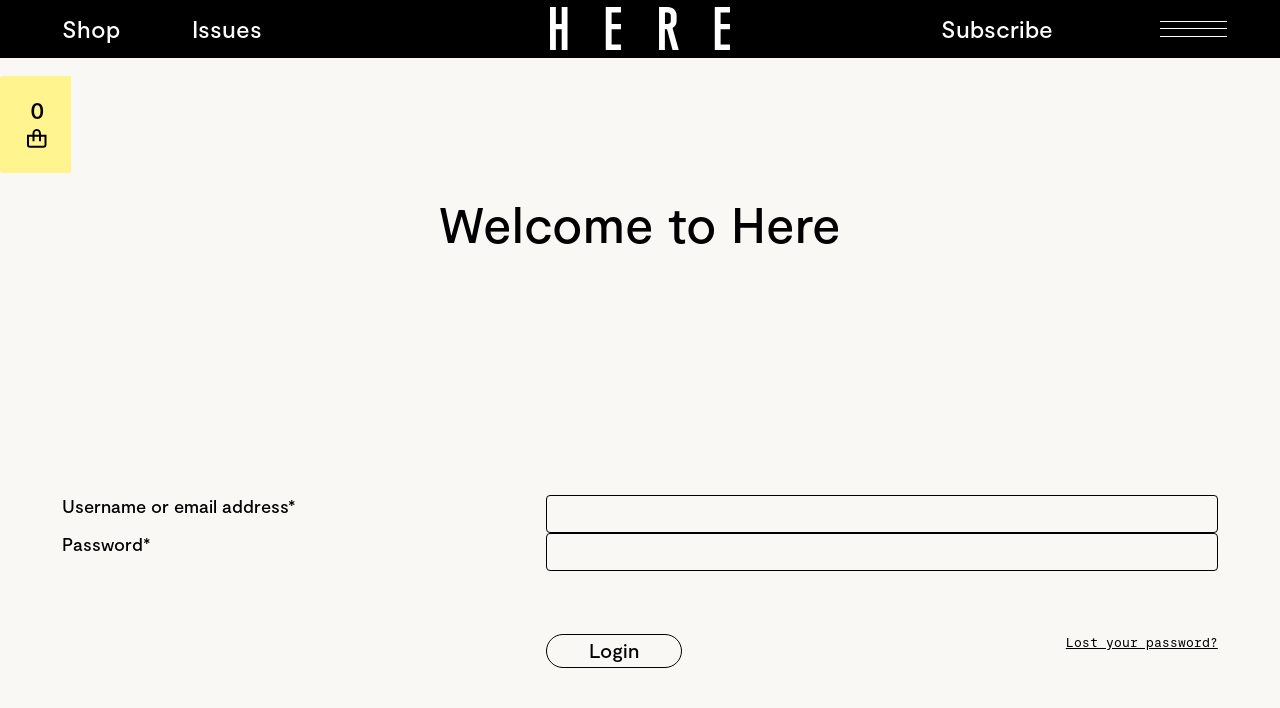

--- FILE ---
content_type: text/html
request_url: https://www.thisishere.nz/here-and-now/magazine-concrete-mixer
body_size: 19569
content:
<!DOCTYPE html><!-- Last Published: Fri Dec 19 2025 22:48:27 GMT+0000 (Coordinated Universal Time) --><html data-wf-domain="www.thisishere.nz" data-wf-page="6191b8e53e9437d330723e19" data-wf-site="6191b8e53e94379cc3723e0e" data-wf-collection="6191b8e53e94370d65723eb6" data-wf-item-slug="magazine-concrete-mixer"><head><meta charset="utf-8"/><title>Concrete Mixer | Here &amp; Now | Here Magazine</title><meta content="Artist Isabella Loudon" name="description"/><meta content="Concrete Mixer | Here &amp; Now | Here Magazine" property="og:title"/><meta content="Artist Isabella Loudon" property="og:description"/><meta content="https://cdn.prod.website-files.com/6191b8e53e943714d4723e3e/6191b8e53e9437f1837242f6__75A7409lrg.jpg" property="og:image"/><meta content="Concrete Mixer | Here &amp; Now | Here Magazine" property="twitter:title"/><meta content="Artist Isabella Loudon" property="twitter:description"/><meta content="https://cdn.prod.website-files.com/6191b8e53e943714d4723e3e/6191b8e53e9437f1837242f6__75A7409lrg.jpg" property="twitter:image"/><meta property="og:type" content="website"/><meta content="summary_large_image" name="twitter:card"/><meta content="width=device-width, initial-scale=1" name="viewport"/><link href="https://cdn.prod.website-files.com/6191b8e53e94379cc3723e0e/css/here-magazine.webflow.shared.7a723ee28.css" rel="stylesheet" type="text/css"/><script type="text/javascript">!function(o,c){var n=c.documentElement,t=" w-mod-";n.className+=t+"js",("ontouchstart"in o||o.DocumentTouch&&c instanceof DocumentTouch)&&(n.className+=t+"touch")}(window,document);</script><link href="https://cdn.prod.website-files.com/6191b8e53e94379cc3723e0e/6191b8e53e94377a9b723ec4_Frame%20165.png" rel="shortcut icon" type="image/x-icon"/><link href="https://cdn.prod.website-files.com/6191b8e53e94379cc3723e0e/6191b8e53e94373587723ec3_Frame%20165.png" rel="apple-touch-icon"/><!-- Google Tag Manager -->
<script>(function(w,d,s,l,i){w[l]=w[l]||[];w[l].push({'gtm.start':
new Date().getTime(),event:'gtm.js'});var f=d.getElementsByTagName(s)[0],
j=d.createElement(s),dl=l!='dataLayer'?'&l='+l:'';j.async=true;j.src=
'https://www.googletagmanager.com/gtm.js?id='+i+dl;f.parentNode.insertBefore(j,f);
})(window,document,'script','dataLayer','GTM-MKS48ML');</script>
<!-- End Google Tag Manager -->

<meta name="theme-color" content="#000" media="(prefers-color-scheme: light)">
<meta name="theme-color" content="#000" media="(prefers-color-scheme: dark)">

<!-- Redirect after login -->
<script>
    // List of paths to exclude
    var excludePaths = ['/signup', '/login', '/success'];

    // Get the current path
    var path = window.location.pathname;

    // Set the location in localstorage only if the current path is not in the list of excluded paths
    if (!excludePaths.includes(path)) {
        localStorage.setItem('locat', location.href);
    }
</script>

<!-- Memberstack --> 
<script src="https://api.memberstack.io/static/memberstack.js?webflow" data-memberstack-id="34683d5a3ddc5343b0b3cd2de705aff7"> </script> 

<!--
<script id="jetboost-script" type="text/javascript"> window.JETBOOST_SITE_ID = "ckvzzzzlo09lc0uxh74zn30vp"; (function(d) { var s = d.createElement("script"); s.src = "https://cdn.jetboost.io/jetboost.js"; s.async = 1; d.getElementsByTagName("head")[0].appendChild(s); })(document); </script>
-->

<script src="https://maps.googleapis.com/maps/api/js?key=AIzaSyAP9wEsrhGAPgWf5II3LXhWhsfYPg_smsA&libraries=places"></script>

<script src="https://cdn.jsdelivr.net/npm/javascript-debounce@1.0.1/dist/javascript-debounce.min.js"></script>

<style>	
  .w-richtext a {
  	color: inherit;
  }
  #nz-post-suggestions {
    border: 1px solid #ccc;
    border-radius: 5px;
  }
  #nz-post-suggestions .suggestion {
      padding: 3px 7px;
  }
  #nz-post-suggestions .suggestion:hover {
      cursor: pointer;
      background: black;
      color: white;
  }
  #nz-post-suggestions .empty-result {
    padding: 3px 7px;
    color: #aaa;
  }

</style><script src="https://js.stripe.com/v3/" type="text/javascript" data-wf-ecomm-key="pk_live_nyPnaDuxaj8zDxRbuaPHJjip" data-wf-ecomm-acct-id="acct_1Gv8yFH5vtfnUQ2I"></script><script type="text/javascript">window.__WEBFLOW_CURRENCY_SETTINGS = {"currencyCode":"NZD","symbol":"$","decimal":".","fractionDigits":2,"group":",","template":"{{wf {&quot;path&quot;:&quot;symbol&quot;,&quot;type&quot;:&quot;PlainText&quot;\\} }} {{wf {&quot;path&quot;:&quot;amount&quot;,&quot;type&quot;:&quot;CommercePrice&quot;\\} }} ","hideDecimalForWholeNumbers":true};</script></head><body class="body here-and-now"><div class="w-embed w-iframe"><!-- Google Tag Manager (noscript) -->
<noscript><iframe src="https://www.googletagmanager.com/ns.html?id=GTM-MKS48ML"
height="0" width="0" style="display:none;visibility:hidden"></iframe></noscript>
<!-- End Google Tag Manager (noscript) --></div><div data-collapse="all" data-animation="over-right" data-duration="400" data-easing="ease" data-easing2="ease" role="banner" class="navigation issues-nav w-nav"><nav role="navigation" class="nav-menu w-nav-menu"><div class="scrolling-container"><div class="nav-link-wrapper top"><div class="w-dyn-list"><div role="list" class="w-dyn-items"><div role="listitem" class="w-dyn-item"><a href="/tags/new-house" data-ms-content="members" class="nav-link-menu w-nav-link">New House </a></div><div role="listitem" class="w-dyn-item"><a href="/tags/project" data-ms-content="members" class="nav-link-menu w-nav-link">Project</a></div><div role="listitem" class="w-dyn-item"><a href="/tags/renovation" data-ms-content="members" class="nav-link-menu w-nav-link">Renovation</a></div><div role="listitem" class="w-dyn-item"><a href="/tags/design" data-ms-content="members" class="nav-link-menu w-nav-link">Design</a></div><div role="listitem" class="w-dyn-item"><a href="/tags/art" data-ms-content="members" class="nav-link-menu w-nav-link">Art</a></div><div role="listitem" class="w-dyn-item"><a href="/tags/culture" data-ms-content="members" class="nav-link-menu w-nav-link">Culture</a></div><div role="listitem" class="w-dyn-item"><a href="/tags/product" data-ms-content="members" class="nav-link-menu w-nav-link">Product</a></div></div></div></div><div data-ms-content="members" class="nav-link-wrapper border"></div><a data-ms-content="members" href="#" class="search-button hide-desktop hide w-inline-block"><img src="https://cdn.prod.website-files.com/6191b8e53e94379cc3723e0e/6191b8e53e9437d312723e5d_icon-search.svg" loading="lazy" alt=""/></a><div class="nav-link-wrapper"><a href="/shop" class="nav-link-menu w-nav-link">Shop</a><div class="nav-link-collection block w-dyn-list"><div role="list" class="w-dyn-items"><div role="listitem" class="w-dyn-item"><a href="/issues-index/no-34" class="nav-link-menu w-nav-link">Issues</a></div></div></div><a href="/about" class="nav-link-menu w-nav-link">About</a><a href="/awards" class="nav-link-menu w-nav-link">Awards</a><a href="/architecture-for-sale" class="nav-link-menu w-nav-link">Architecture for Sale</a><a href="mailto:hello@thisishere.nz?subject=Here%20Website%20Contact" class="nav-link-menu w-nav-link">Contact</a></div><div class="nav-link-wrapper"><a href="/join-our-mailing-list" class="nav-link-menu w-nav-link">Join our mailing list</a></div><div class="nav-link-wrapper bottom"><a href="/subscriptions" data-ms-content="members" class="nav-link-menu w-nav-link">Change Subscription</a><a href="#/ms/profile" data-ms-content="members" class="nav-link-menu w-nav-link">Personal Details</a><a href="#/ms/logout" data-ms-content="members" class="nav-link-menu w-nav-link">Log out</a><a href="/subscriptions" data-ms-content="!members" class="nav-link-menu w-nav-link">Subscribe</a><a href="/login" data-ms-content="!members" class="nav-link-menu w-nav-link">Login</a></div></div><div class="nav-overlay"></div></nav><div class="nav-wrapper"><a href="/shop" class="nav-link w-nav-link">Shop</a><a href="https://www.thisishere.nz/issues-index/no-30" data-ms-content="!members" class="nav-link w-nav-link">Issues</a><div data-ms-content="members" class="nav-link-collection w-dyn-list"><div role="list" class="w-dyn-items"><div role="listitem" class="w-dyn-item"><a href="/issues-index/no-34" class="nav-link w-nav-link">Issues</a></div></div></div></div><div class="w-dyn-list"><div role="list" class="w-dyn-items"><div role="listitem" class="w-dyn-item"><div class="logo-wrapper-block"><a data-ms-content="!members" href="/" class="masthead-wrapper w-inline-block"><img src="https://cdn.prod.website-files.com/6191b8e53e94379cc3723e0e/6191b8e53e9437c1ce723e58_logo-footer.svg" loading="lazy" alt="" class="masthead logo"/></a><a data-ms-content="members" href="/issue/kitchen-guide-01" class="masthead-wrapper w-inline-block"><img src="https://cdn.prod.website-files.com/6191b8e53e94379cc3723e0e/6191b8e53e9437c1ce723e58_logo-footer.svg" loading="lazy" alt="" class="masthead logo"/></a></div></div></div></div><div class="nav-link-collection logo w-dyn-list"><div role="list" class="w-dyn-items"><div role="listitem" class="w-dyn-item"><a data-ms-content="!content-id" href="/" class="masthead-wrapper for-home w-inline-block"><img src="https://cdn.prod.website-files.com/6191b8e53e94379cc3723e0e/6191b8e53e9437c1ce723e58_logo-footer.svg" loading="lazy" alt="" class="logo"/></a><a data-ms-content="members" href="/issue/kitchen-guide-01" class="masthead-wrapper orig w-inline-block"><img src="https://cdn.prod.website-files.com/6191b8e53e94379cc3723e0e/6191b8e53e9437c1ce723e58_logo-footer.svg" loading="lazy" alt="" class="logo"/></a></div></div></div><div class="menu-right-col"><div data-ms-content="!members" class="nav-wrapper nav-wrapper-right"><a href="/subscriptions" data-ms-content="!members" class="nav-link right homepage-link subscribe w-nav-link">Subscribe</a></div><div class="nav-wrapper nav-wrapper-right"><div data-ms-content="members" class="search-menu-wrapper"><form action="/search" class="search-button new w-form"><input class="search-input w-input" maxlength="256" name="query" placeholder="Search…" type="search" id="search" required=""/><input type="submit" class="search-return new w-button" value=""/></form><img src="https://cdn.prod.website-files.com/6191b8e53e94379cc3723e0e/6191b8e53e94377cda723eb3_close-white.svg" loading="lazy" data-w-id="0f32f75a-6160-234c-fef5-dc2cf8099796" alt="" class="close-search"/><img src="https://cdn.prod.website-files.com/6191b8e53e94379cc3723e0e/6191b8e53e9437d312723e5d_icon-search.svg" loading="lazy" data-w-id="0971ab38-fa7e-5ed8-a24a-a91979c413a1" alt="" id="search-btn-icon" class="search-icon"/></div><div data-w-id="b20d2cc6-e804-64c4-c81d-74ef918e0a4d" class="menu-button w-nav-button"><div class="menu-bar-wrapper"><div class="bar first"></div><div class="bar"></div><div class="bar last"></div></div></div></div></div><div class="mobile-menu-logged-out"><a href="/" class="masthead-wrapper logged-out hide w-inline-block"><img src="https://cdn.prod.website-files.com/6191b8e53e94379cc3723e0e/6191b8e53e9437c1ce723e58_logo-footer.svg" loading="lazy" alt="" class="logo"/></a><div data-ms-content="!members" class="menu-button logged-out w-nav-button"><div class="menu-bar-wrapper logged-out"><div class="bar first"></div><div class="bar"></div><div class="bar last"></div></div></div></div></div><div class="nav-overlay"></div><div class="section hn-hero hn-sticky-wrapper w-condition-invisible"><h1 class="heading-hn">Concrete Mixer</h1><div class="hero-hn-wrapper wrap"><div class="col-4 stretch"><h2 class="heading-hn-summary">A dingy basement studio is Isabella Loudon’s place of artistic freedom.</h2></div><div class="col-7 col-2-padding-left _125-padding-top"><img src="https://cdn.prod.website-files.com/6191b8e53e943714d4723e3e/6191b8e53e9437f1837242f6__75A7409lrg.jpg" loading="lazy" alt="" sizes="(max-width: 767px) 87vw, 62vw" srcset="https://cdn.prod.website-files.com/6191b8e53e943714d4723e3e/6191b8e53e9437f1837242f6__75A7409lrg-p-500.jpeg 500w, https://cdn.prod.website-files.com/6191b8e53e943714d4723e3e/6191b8e53e9437f1837242f6__75A7409lrg-p-800.jpeg 800w, https://cdn.prod.website-files.com/6191b8e53e943714d4723e3e/6191b8e53e9437f1837242f6__75A7409lrg-p-1080.jpeg 1080w, https://cdn.prod.website-files.com/6191b8e53e943714d4723e3e/6191b8e53e9437f1837242f6__75A7409lrg-p-1600.jpeg 1600w, https://cdn.prod.website-files.com/6191b8e53e943714d4723e3e/6191b8e53e9437f1837242f6__75A7409lrg-p-2000.jpeg 2000w, https://cdn.prod.website-files.com/6191b8e53e943714d4723e3e/6191b8e53e9437f1837242f6__75A7409lrg-p-2600.jpeg 2600w, https://cdn.prod.website-files.com/6191b8e53e943714d4723e3e/6191b8e53e9437f1837242f6__75A7409lrg.jpg 3000w"/><h4 class="article-label caption">In Isabella Loudon’s studio, it’s not clear what’s work and what’s experiment, what’s finished and what’s in progress.</h4></div></div><div class="w-embed"><style type="text/css">
    .heading-hn {
        text-align: justify;
    }


    .heading-hn:after {
        content: "";
        display: inline-block;
        width: 100%;
     }
</style></div></div><div class="section hn-hero hn-sticky-wrapper"><h1 class="heading-hn heading-hn-portrait">Concrete Mixer</h1><div class="hero-hn-wrapper"><div class="col-4"><h2 class="heading-hn-summary">A dingy basement studio is Isabella Loudon’s place of artistic freedom.</h2></div><div class="col-5 col-padding-right hero-image-portrait"><img src="https://cdn.prod.website-files.com/6191b8e53e943714d4723e3e/6191b8e53e9437f1837242f6__75A7409lrg.jpg" loading="lazy" alt="" sizes="100vw" srcset="https://cdn.prod.website-files.com/6191b8e53e943714d4723e3e/6191b8e53e9437f1837242f6__75A7409lrg-p-500.jpeg 500w, https://cdn.prod.website-files.com/6191b8e53e943714d4723e3e/6191b8e53e9437f1837242f6__75A7409lrg-p-800.jpeg 800w, https://cdn.prod.website-files.com/6191b8e53e943714d4723e3e/6191b8e53e9437f1837242f6__75A7409lrg-p-1080.jpeg 1080w, https://cdn.prod.website-files.com/6191b8e53e943714d4723e3e/6191b8e53e9437f1837242f6__75A7409lrg-p-1600.jpeg 1600w, https://cdn.prod.website-files.com/6191b8e53e943714d4723e3e/6191b8e53e9437f1837242f6__75A7409lrg-p-2000.jpeg 2000w, https://cdn.prod.website-files.com/6191b8e53e943714d4723e3e/6191b8e53e9437f1837242f6__75A7409lrg-p-2600.jpeg 2600w, https://cdn.prod.website-files.com/6191b8e53e943714d4723e3e/6191b8e53e9437f1837242f6__75A7409lrg.jpg 3000w"/><h4 class="article-label caption">In Isabella Loudon’s studio, it’s not clear what’s work and what’s experiment, what’s finished and what’s in progress.</h4></div></div><div class="w-embed"><style type="text/css">
    .heading-hn {
        text-align: justify;
    }


    .heading-hn:after {
        content: "";
        display: inline-block;
        width: 100%;
     }
</style></div></div><div id="articles" class="section wrapper-articles"><div class="article-wrapper h-n-wrapper"><div class="here-col"><div class="article-meta no-padding-top feature-credits"><h4 class="article-label">Issue 03</h4><div class="w-dyn-list"><div role="list" class="w-dyn-items"><div role="listitem" class="here-now-tags w-dyn-item"><h4 class="article-label">Art</h4></div></div></div><h4 class="article-label">Story by Robert Leonard</h4><h4 class="article-label">Photographs by Sam Hartnett</h4></div><div class="hn-caption-wrapper"><img src="https://cdn.prod.website-files.com/6191b8e53e943714d4723e3e/6191b8e53e94378a6a7242f7__75A7361lrg.jpg" loading="lazy" alt="" sizes="100vw" srcset="https://cdn.prod.website-files.com/6191b8e53e943714d4723e3e/6191b8e53e94378a6a7242f7__75A7361lrg-p-500.jpeg 500w, https://cdn.prod.website-files.com/6191b8e53e943714d4723e3e/6191b8e53e94378a6a7242f7__75A7361lrg-p-800.jpeg 800w, https://cdn.prod.website-files.com/6191b8e53e943714d4723e3e/6191b8e53e94378a6a7242f7__75A7361lrg-p-1080.jpeg 1080w, https://cdn.prod.website-files.com/6191b8e53e943714d4723e3e/6191b8e53e94378a6a7242f7__75A7361lrg-p-1600.jpeg 1600w, https://cdn.prod.website-files.com/6191b8e53e943714d4723e3e/6191b8e53e94378a6a7242f7__75A7361lrg-p-2000.jpeg 2000w, https://cdn.prod.website-files.com/6191b8e53e943714d4723e3e/6191b8e53e94378a6a7242f7__75A7361lrg-p-2600.jpeg 2600w, https://cdn.prod.website-files.com/6191b8e53e943714d4723e3e/6191b8e53e94378a6a7242f7__75A7361lrg.jpg 3000w" class="col-4"/><h4 class="article-label caption col-4">Loudon’s twine-concrete combo looks like rusted steel.</h4></div></div><div class="col-5 here-rte w-richtext"><p>“I nicknamed my studio the dungeon,” jokes Wellington sculptor Isabella Loudon. For the past three years she has worked in the basement of a Mount Victoria apartment building. It leaks in one corner and it’s freezing in winter. There’s one power point, one light. Extension cords traverse the space, suspended from hooks in the ceiling. Kicked-in street-level windows, taped over with plastic, rattle in the wind. The place is grotty, but not in a contrived, romantic, Francis-Bacon-studio kind of way. It’s perfect for Loudon’s messy experimentalism.</p><p>‍</p><p>“I love my studio,” she says. “It’s my favourite place to be. It’s mine. There’s nobody else there and I can do what I want. There’s no window to look out of and nobody can look back at me. I’m away from everything. I can make as much mess as I want. It’s limiting, but, within its limitations, I feel absolutely free. The space has influenced my work, which is odd because it’s the opposite of the white-cube spaces the work is destined for.”</p><p>‍</p><p>When I visit studios, I usually find artists’ influences and inspirations — books and magazines, pictures and CDs, source materials and talismans — strewn about as creative compost and clues. But not in Loudon’s. She says she doesn’t want to think about other artists’ works — or anything else — when she’s working. No distractions.</p><p>‍</p><p>At 26, Loudon is already making a name for herself as a sculptor. She graduated from Massey in Wellington with a fine-arts degree in 2016, but she started her studies in Palmerston North, wanting to be a vet. </p><p>‍</p><p>“I’d wanted to be a vet since I was eight. I did science and art at school and loved both. I went to vet school, but I missed doing art and applied to art school. I started off in design. I wanted to do fine arts but I was scared of the interview I had to do to get in.</p><p>‍</p><p>“The Massey art-school programme is oriented towards self-motivated students. Lack of structure doesn’t suit everyone. I tried everything: painting, printmaking, video, performance. It didn’t click until the end of my last year, when I found something I was really interested in – concrete.”</p><p>‍</p><p>Why concrete? “Because it’s hard to work with. With clay, you can build up forms. But a concrete slurry just sinks into itself or breaks off. It doesn’t do what you want it to. You have to find something to attach it to or to hold it. You have to find other ways.” </p><p>‍</p><p>Loudon’s concrete sculptures featured in The Tomorrow People, Adam Art Gallery’s talent-spotting group show in 2017. But it was her first dealer-gallery show, Disintegration Loops at Robert Heald Gallery the following year, that opened eyes.</p><p>‍</p><p>The stars of that show were <em>Static Phase I and II</em>. These attenuated forms looked like they were made from steel cable — frayed, corroded, petrified. They could have been found on a demolition site, having been flattened under rubble. They sat on the floor as sculptures but also rested against the wall, looking like drawings with the gritty, crumbly flavour of oil pastel. I couldn’t work out how they were made. It turned out they weren’t metal at all. Loudon had soaked twine in concrete, suspended it to cure, then inverted the results, so the loops formed by gravity now defied it.</p><p>‍</p><p>Loudon took her twine-concrete idea a giant leap forward in her project show at Lower Hutt’s Dowse Art Museum in 2018. <em>Labyrinth</em> was space hungry. It colonised an entire room. Masses of dark twine-concrete welled up vertically like stalagmites, while also extending tendrils horizontally across the floor. Loudon made the work in the studio in more than 50 parts, so it could be transported to the Hutt. It was a monstrous, abject thing. Loudon says she was thinking of the extraterrestrial symbiote that fuses with Peter Parker in Spider-Man 3 (2007). I was reminded more of the sci-fi special-effects sequence at the end of <em>Lucy</em> (2014), when Scarlett Johansson evolves into a similar morass of sticky black tentacles. Either way, you couldn’t get into the room with it, but had to observe it from behind glass. “It was breathing,” says Loudon.</p><p>‍</p><p>Sculpture is a dirty business for Loudon. Concrete is caustic, which means working in a breathing mask and heavy gloves. She soaks the twine in concrete, massaging it into the fibres, before draping the results over this and that, and leaving them to set. Her gloopy twine-concrete mix combines properties of line and mass, of drawing and sculpture, but it’s not versatile – it’s recalcitrant, obstinate. There are limits to the forms it will take. </p></div></div><div class="article-wrapper h-n-wrapper w-condition-invisible"><div class="here-col"><div class="article-meta no-padding-top feature-credits"><h4 class="article-label">Issue 03</h4><div class="w-dyn-list"><div role="list" class="w-dyn-items"><div role="listitem" class="here-now-tags w-dyn-item"><h4 class="article-label">Art</h4></div></div></div><h4 class="article-label">Story by Robert Leonard</h4><h4 class="article-label">Photographs by Sam Hartnett</h4></div><div class="hn-caption-wrapper"><img src="https://cdn.prod.website-files.com/6191b8e53e943714d4723e3e/6191b8e53e94378a6a7242f7__75A7361lrg.jpg" loading="lazy" alt="" sizes="100vw" srcset="https://cdn.prod.website-files.com/6191b8e53e943714d4723e3e/6191b8e53e94378a6a7242f7__75A7361lrg-p-500.jpeg 500w, https://cdn.prod.website-files.com/6191b8e53e943714d4723e3e/6191b8e53e94378a6a7242f7__75A7361lrg-p-800.jpeg 800w, https://cdn.prod.website-files.com/6191b8e53e943714d4723e3e/6191b8e53e94378a6a7242f7__75A7361lrg-p-1080.jpeg 1080w, https://cdn.prod.website-files.com/6191b8e53e943714d4723e3e/6191b8e53e94378a6a7242f7__75A7361lrg-p-1600.jpeg 1600w, https://cdn.prod.website-files.com/6191b8e53e943714d4723e3e/6191b8e53e94378a6a7242f7__75A7361lrg-p-2000.jpeg 2000w, https://cdn.prod.website-files.com/6191b8e53e943714d4723e3e/6191b8e53e94378a6a7242f7__75A7361lrg-p-2600.jpeg 2600w, https://cdn.prod.website-files.com/6191b8e53e943714d4723e3e/6191b8e53e94378a6a7242f7__75A7361lrg.jpg 3000w" class="col-5"/><h4 class="article-label caption">Loudon’s twine-concrete combo looks like rusted steel.</h4></div></div><div class="col-5 second-image"><img src="" loading="lazy" alt="" class="w-dyn-bind-empty"/><h4 class="article-label caption w-dyn-bind-empty"></h4></div></div></div><div id="articles" class="section full-width w-condition-invisible"><img src="" loading="lazy" alt="" class="w-dyn-bind-empty"/><div id="articles" class="section align-right no-padding"><div class="col-5"><h4 class="article-label caption w-dyn-bind-empty"></h4></div></div></div><div id="articles" class="section align-right w-condition-invisible"><div class="col-7"><img src="" loading="lazy" alt="" class="w-dyn-bind-empty"/><h4 class="article-label caption w-dyn-bind-empty"></h4></div></div><div id="articles" class="section align-right wrap no-padding-top"><div class="video-full-width w-embed w-script"><div class="video-wrapper">
  <video autoplay loop playsinline muted class="video-feature" width="100%">
    <source src="" type="video/mp4">
  </video>

  <!--<div class="audio-control" class="muted">
    <svg id="mute" style="display:none;" width="100%" height="20" viewBox="0 0 179 150" fill="none" xmlns="http://www.w3.org/2000/svg"> 
      <path fill-rule="evenodd" clip-rule="evenodd" d="M102.5 6.21102V143.789C102.5 148.581 97.1591 151.439 93.1718 148.781L51.5 121H6C2.68629 121 0 118.314 0 115V34.9999C0 31.6862 2.68629 28.9999 6 28.9999H51.5L93.1718 1.21871C97.1591 -1.43951 102.5 1.41885 102.5 6.21102ZM124.5 46C121.466 49.3231 121.464 49.3219 121.463 49.3207L121.46 49.3184L121.456 49.3146L121.452 49.3111C121.459 49.3169 121.475 49.3325 121.501 49.3578C121.554 49.4085 121.645 49.4978 121.768 49.6251C122.016 49.88 122.395 50.2858 122.862 50.8373C123.798 51.9425 125.076 53.6195 126.361 55.8268C128.929 60.2374 131.5 66.7128 131.5 75C131.5 83.2872 128.929 89.7625 126.361 94.1731C125.076 96.3805 123.798 98.0574 122.862 99.1626C122.395 99.7142 122.016 100.12 121.768 100.375C121.645 100.502 121.554 100.591 121.501 100.642C121.475 100.667 121.459 100.683 121.452 100.689L121.456 100.685L121.463 100.679C121.464 100.678 121.466 100.677 124.5 104C127.534 107.323 127.535 107.322 127.537 107.32L127.54 107.317L127.548 107.311L127.565 107.294L127.613 107.25C127.63 107.234 127.65 107.215 127.671 107.195C127.697 107.171 127.725 107.143 127.757 107.113C127.873 107.001 128.029 106.846 128.219 106.65C128.6 106.259 129.12 105.7 129.731 104.978C130.952 103.536 132.549 101.432 134.139 98.7018C137.32 93.2374 140.5 85.2128 140.5 75C140.5 64.7872 137.32 56.7625 134.139 51.2981C132.549 48.568 130.952 46.4636 129.731 45.022C129.12 44.3001 128.6 43.7411 128.219 43.3494C128.029 43.1535 127.873 42.9992 127.757 42.8869C127.699 42.8308 127.65 42.7852 127.613 42.7502L127.565 42.7055L127.548 42.6892L127.54 42.6825L127.537 42.6795C127.535 42.6781 127.534 42.6768 124.5 46Z" fill="white"/>
			<path fill-rule="evenodd" clip-rule="evenodd" d="M143.929 11.3209C143.929 11.3209 143.931 11.3232 146.965 8.00005C150 4.67687 150.001 4.67826 150.003 4.67975L150.007 4.6832L150.016 4.69177L150.042 4.71569C150.062 4.73463 150.089 4.75956 150.122 4.79047C150.188 4.85229 150.278 4.93801 150.391 5.04748C150.618 5.26638 150.936 5.58037 151.333 5.98807C152.126 6.80325 153.234 7.99443 154.551 9.55061C157.185 12.6609 160.665 17.2426 164.139 23.2077C171.088 35.1419 178.034 52.6666 178.034 75.0001C178.034 97.3335 171.088 114.858 164.139 126.792C160.665 132.757 157.185 137.339 154.551 140.45C153.234 142.006 152.126 143.197 151.333 144.012C150.936 144.42 150.618 144.734 150.391 144.953C150.278 145.062 150.188 145.148 150.122 145.21C150.089 145.241 150.062 145.265 150.042 145.284L150.016 145.308L150.003 145.32C150.001 145.322 150 145.323 146.965 142C143.931 138.677 143.929 138.679 143.929 138.679L143.961 138.649C143.996 138.616 144.055 138.56 144.136 138.482C144.299 138.324 144.552 138.076 144.882 137.736C145.542 137.058 146.509 136.02 147.682 134.634C150.031 131.86 153.192 127.706 156.361 122.264C162.697 111.383 169.034 95.4079 169.034 75.0001C169.034 54.5922 162.697 38.6168 156.361 27.7364C153.192 22.2941 150.031 18.1398 147.682 15.366C146.509 13.9801 145.542 12.9421 144.882 12.2637C144.552 11.9246 144.299 11.6757 144.136 11.5184C144.055 11.4397 143.996 11.384 143.961 11.3514L143.928 11.3199L143.929 11.3209ZM143.928 11.3199L143.925 11.3178L143.927 11.3191L143.928 11.3199ZM143.925 11.3178V11.3178Z" fill="white"/>
		</svg>
    <svg id="unmute" width="100%" height="20" viewBox="0 0 179 150" fill="none" xmlns="http://www.w3.org/2000/svg">
			<path fill-rule="evenodd" clip-rule="evenodd" d="M102.5 6.21102V143.789C102.5 148.581 97.1591 151.439 93.1718 148.781L51.5 121H6C2.68629 121 0 118.314 0 115V34.9999C0 31.6862 2.68629 28.9999 6 28.9999H51.5L93.1718 1.21871C97.1591 -1.43951 102.5 1.41885 102.5 6.21102ZM123.199 46.9937L147.028 70.8227L147.029 70.8226L123.199 46.9936L123.199 46.9937ZM175.035 98.8289L175.035 98.8288L151.206 75L151.206 75.0001L175.035 98.8289ZM175.035 51.1711L175.035 51.171L170.858 46.9937L170.857 46.9937L175.035 51.1711ZM117.608 51.1709L141.437 75L117.608 98.8289L123.2 104.42L147.029 80.5916L170.857 104.42L176.449 98.8288L152.62 75L176.449 51.171L170.858 45.5794L147.029 69.4084L123.199 45.5793L117.608 51.1709Z" fill="white"/>
  	</svg>
	</div>-->
</div>

<script src="https://code.jquery.com/jquery-3.6.1.slim.min.js" integrity="sha256-w8CvhFs7iHNVUtnSP0YKEg00p9Ih13rlL9zGqvLdePA=" crossorigin="anonymous"></script>

<style>
.video-wrapper{
  position:relative;
	width:100%;
}
.audio-control {
  cursor:pointer;
  color: #fff;
  border-radius: 4px;
  display: inline-block;
  z-index:2;
  position: absolute;
  bottom: 50px;
  right: 50px;
  width:50px;
}


@media screen and (max-width: 767px){
  .audio-control {
    bottom: 20px;
    right: 20px;
    width:20px;
  }
}


video{
  width:100%;
}
</style>


<script>
$('.audio-control').click(function(){
  if( $(".video-feature").prop('muted') ) {
    $(".video-feature").prop('muted', false);
    $('#mute').show();
    $('#unmute').hide();
           
  } else {
    $(".video-feature").prop('muted', true);
    $('#unmute').show();
    $('#mute').hide();
  }
});
</script></div><a href="#" class="full-width w-inline-block w-condition-invisible w-dyn-bind-empty w-lightbox"><div class="video-full-width no-padding-top w-embed w-script"><div class="video-wrapper" style="display: flex; justify-content: center; align-items: center;">
	<p style="position: absolute; font-size: 44px; color: white;">Play</p>
  <video autoplay loop playsinline muted class="video-feature" width="100%">
    <source src="" type="video/mp4">
  </video>

  <!--<div class="audio-control" class="muted">
    <svg id="mute" style="display:none;" width="100%" height="20" viewBox="0 0 179 150" fill="none" xmlns="http://www.w3.org/2000/svg"> 
      <path fill-rule="evenodd" clip-rule="evenodd" d="M102.5 6.21102V143.789C102.5 148.581 97.1591 151.439 93.1718 148.781L51.5 121H6C2.68629 121 0 118.314 0 115V34.9999C0 31.6862 2.68629 28.9999 6 28.9999H51.5L93.1718 1.21871C97.1591 -1.43951 102.5 1.41885 102.5 6.21102ZM124.5 46C121.466 49.3231 121.464 49.3219 121.463 49.3207L121.46 49.3184L121.456 49.3146L121.452 49.3111C121.459 49.3169 121.475 49.3325 121.501 49.3578C121.554 49.4085 121.645 49.4978 121.768 49.6251C122.016 49.88 122.395 50.2858 122.862 50.8373C123.798 51.9425 125.076 53.6195 126.361 55.8268C128.929 60.2374 131.5 66.7128 131.5 75C131.5 83.2872 128.929 89.7625 126.361 94.1731C125.076 96.3805 123.798 98.0574 122.862 99.1626C122.395 99.7142 122.016 100.12 121.768 100.375C121.645 100.502 121.554 100.591 121.501 100.642C121.475 100.667 121.459 100.683 121.452 100.689L121.456 100.685L121.463 100.679C121.464 100.678 121.466 100.677 124.5 104C127.534 107.323 127.535 107.322 127.537 107.32L127.54 107.317L127.548 107.311L127.565 107.294L127.613 107.25C127.63 107.234 127.65 107.215 127.671 107.195C127.697 107.171 127.725 107.143 127.757 107.113C127.873 107.001 128.029 106.846 128.219 106.65C128.6 106.259 129.12 105.7 129.731 104.978C130.952 103.536 132.549 101.432 134.139 98.7018C137.32 93.2374 140.5 85.2128 140.5 75C140.5 64.7872 137.32 56.7625 134.139 51.2981C132.549 48.568 130.952 46.4636 129.731 45.022C129.12 44.3001 128.6 43.7411 128.219 43.3494C128.029 43.1535 127.873 42.9992 127.757 42.8869C127.699 42.8308 127.65 42.7852 127.613 42.7502L127.565 42.7055L127.548 42.6892L127.54 42.6825L127.537 42.6795C127.535 42.6781 127.534 42.6768 124.5 46Z" fill="white"/>
			<path fill-rule="evenodd" clip-rule="evenodd" d="M143.929 11.3209C143.929 11.3209 143.931 11.3232 146.965 8.00005C150 4.67687 150.001 4.67826 150.003 4.67975L150.007 4.6832L150.016 4.69177L150.042 4.71569C150.062 4.73463 150.089 4.75956 150.122 4.79047C150.188 4.85229 150.278 4.93801 150.391 5.04748C150.618 5.26638 150.936 5.58037 151.333 5.98807C152.126 6.80325 153.234 7.99443 154.551 9.55061C157.185 12.6609 160.665 17.2426 164.139 23.2077C171.088 35.1419 178.034 52.6666 178.034 75.0001C178.034 97.3335 171.088 114.858 164.139 126.792C160.665 132.757 157.185 137.339 154.551 140.45C153.234 142.006 152.126 143.197 151.333 144.012C150.936 144.42 150.618 144.734 150.391 144.953C150.278 145.062 150.188 145.148 150.122 145.21C150.089 145.241 150.062 145.265 150.042 145.284L150.016 145.308L150.003 145.32C150.001 145.322 150 145.323 146.965 142C143.931 138.677 143.929 138.679 143.929 138.679L143.961 138.649C143.996 138.616 144.055 138.56 144.136 138.482C144.299 138.324 144.552 138.076 144.882 137.736C145.542 137.058 146.509 136.02 147.682 134.634C150.031 131.86 153.192 127.706 156.361 122.264C162.697 111.383 169.034 95.4079 169.034 75.0001C169.034 54.5922 162.697 38.6168 156.361 27.7364C153.192 22.2941 150.031 18.1398 147.682 15.366C146.509 13.9801 145.542 12.9421 144.882 12.2637C144.552 11.9246 144.299 11.6757 144.136 11.5184C144.055 11.4397 143.996 11.384 143.961 11.3514L143.928 11.3199L143.929 11.3209ZM143.928 11.3199L143.925 11.3178L143.927 11.3191L143.928 11.3199ZM143.925 11.3178V11.3178Z" fill="white"/>
		</svg>
    <svg id="unmute" width="100%" height="20" viewBox="0 0 179 150" fill="none" xmlns="http://www.w3.org/2000/svg">
			<path fill-rule="evenodd" clip-rule="evenodd" d="M102.5 6.21102V143.789C102.5 148.581 97.1591 151.439 93.1718 148.781L51.5 121H6C2.68629 121 0 118.314 0 115V34.9999C0 31.6862 2.68629 28.9999 6 28.9999H51.5L93.1718 1.21871C97.1591 -1.43951 102.5 1.41885 102.5 6.21102ZM123.199 46.9937L147.028 70.8227L147.029 70.8226L123.199 46.9936L123.199 46.9937ZM175.035 98.8289L175.035 98.8288L151.206 75L151.206 75.0001L175.035 98.8289ZM175.035 51.1711L175.035 51.171L170.858 46.9937L170.857 46.9937L175.035 51.1711ZM117.608 51.1709L141.437 75L117.608 98.8289L123.2 104.42L147.029 80.5916L170.857 104.42L176.449 98.8288L152.62 75L176.449 51.171L170.858 45.5794L147.029 69.4084L123.199 45.5793L117.608 51.1709Z" fill="white"/>
  	</svg>
	</div>-->
</div>

<script src="https://code.jquery.com/jquery-3.6.1.slim.min.js" integrity="sha256-w8CvhFs7iHNVUtnSP0YKEg00p9Ih13rlL9zGqvLdePA=" crossorigin="anonymous"></script>

<style>
.video-wrapper{
  position:relative;
	width:100%;
}
.audio-control {
  cursor:pointer;
  color: #fff;
  border-radius: 4px;
  display: inline-block;
  z-index:2;
  position: absolute;
  bottom: 50px;
  right: 50px;
  width:50px;
}


@media screen and (max-width: 767px){
  .audio-control {
    bottom: 20px;
    right: 20px;
    width:20px;
  }
}


video{
  width:100%;
}
</style>


<script>
$('.audio-control').click(function(){
  if( $(".video-feature").prop('muted') ) {
    $(".video-feature").prop('muted', false);
    $('#mute').show();
    $('#unmute').hide();
           
  } else {
    $(".video-feature").prop('muted', true);
    $('#unmute').show();
    $('#mute').hide();
  }
});
</script></div><script type="application/json" class="w-json">{
  "items": [],
  "group": ""
}</script></a></div><div id="articles" class="section align-right"><div class="col-5 col-padding-right"><img src="https://cdn.prod.website-files.com/6191b8e53e943714d4723e3e/6191b8e53e9437da417242f8__75A7483lrg.jpg" loading="lazy" alt="" sizes="100vw" srcset="https://cdn.prod.website-files.com/6191b8e53e943714d4723e3e/6191b8e53e9437da417242f8__75A7483lrg-p-500.jpeg 500w, https://cdn.prod.website-files.com/6191b8e53e943714d4723e3e/6191b8e53e9437da417242f8__75A7483lrg-p-800.jpeg 800w, https://cdn.prod.website-files.com/6191b8e53e943714d4723e3e/6191b8e53e9437da417242f8__75A7483lrg-p-1080.jpeg 1080w, https://cdn.prod.website-files.com/6191b8e53e943714d4723e3e/6191b8e53e9437da417242f8__75A7483lrg-p-1600.jpeg 1600w, https://cdn.prod.website-files.com/6191b8e53e943714d4723e3e/6191b8e53e9437da417242f8__75A7483lrg-p-2000.jpeg 2000w, https://cdn.prod.website-files.com/6191b8e53e943714d4723e3e/6191b8e53e9437da417242f8__75A7483lrg-p-2600.jpeg 2600w, https://cdn.prod.website-files.com/6191b8e53e943714d4723e3e/6191b8e53e9437da417242f8__75A7483lrg.jpg 3000w"/><h4 class="article-label caption">Experiments include old tyre inner tubes threaded with wire.</h4></div></div><div id="articles" class="section wrapper-articles"><div class="article-wrapper align-middle"><div class="here-col"><img src="https://cdn.prod.website-files.com/6191b8e53e943714d4723e3e/6191b8e53e9437a2c67242f9__75A7463lrg.jpg" loading="lazy" alt="" sizes="100vw" srcset="https://cdn.prod.website-files.com/6191b8e53e943714d4723e3e/6191b8e53e9437a2c67242f9__75A7463lrg-p-800.jpeg 800w, https://cdn.prod.website-files.com/6191b8e53e943714d4723e3e/6191b8e53e9437a2c67242f9__75A7463lrg-p-1080.jpeg 1080w, https://cdn.prod.website-files.com/6191b8e53e943714d4723e3e/6191b8e53e9437a2c67242f9__75A7463lrg-p-1600.jpeg 1600w, https://cdn.prod.website-files.com/6191b8e53e943714d4723e3e/6191b8e53e9437a2c67242f9__75A7463lrg-p-2000.jpeg 2000w, https://cdn.prod.website-files.com/6191b8e53e943714d4723e3e/6191b8e53e9437a2c67242f9__75A7463lrg-p-2600.jpeg 2600w, https://cdn.prod.website-files.com/6191b8e53e943714d4723e3e/6191b8e53e9437a2c67242f9__75A7463lrg.jpg 3000w" class="col-4"/><h4 class="article-label caption">Two-dimensional ideas precede their three-dimensional outcomes. </h4></div><div class="col-5 here-rte w-richtext"><p>Loudon’s work emerges from accepting and channeling what her materials will do. She looks back to anti-form sculpture, which emerged in the 1960s in reaction to the clarity, geometry, and regularity of minimalism. Artists such as Robert Morris, Barry Le Va, Lynda Benglis, and Eva Hesse emphasised disorder and decomposition, material and process, preferring to drape, pour, and scatter stuff. Informal formalism. “Eva Hesse is definitely a great influence, mostly for her love of materials,” she says.</p><p>‍</p><p>The studio is now packed with a diversity of twine-concrete things. It isn’t clear which came first, which are experiments and which are works, what’s in progress and what’s finished. One thing hangs from a ceiling hook like an eviscerated carcasses in some abattoir; one rises from the floor like a termite mound; another recalls strained spaghetti.</p><p>‍</p><p>Confronted with numerous examples, you realise that Loudon adds colour to her concrete. “I pick colours but there’s a limited range I can work with,” she says. “I go through phases where I just work with one colour and everything is that colour. First it was green, then it was black, now it’s brown. Brown is warm and kind of yucky. It’s rusty and old, but also soft, earthy, and gritty. It feels very feminine to me.</p><p>‍</p><p>“I do completely different things at the same time. I’ll try everything. If something comes to mind, I’ll try to make it.” She’s also been working with old rubber inner tubes, slitting them open, draping them, flattening them, sometimes threading wires through them — evoking corsetry as much as vivisection.</p><p>‍</p><p>In November 2019, Loudon installed <em>Platforms</em>, her largest work yet, in the City Gallery Wellington show Unravelled. She wanted to combine her sloppy twine-concrete with metal grids, the type used for concrete reinforcing. She could try things out in the studio, but everything had to be made quickly in situ in the gallery.</p><p>‍</p><p>“I found making this show really hard. I spent a lot of time freaked-out and panicked, trying to come up with ideas. Then, just days before the install, I rethought everything. I was in the studio, taking down the model. I started by flipping the grids down from the horizontal to the vertical. Suddenly, it had the feeling I’d been looking for. It brought the grids’ regularity and the twine’s irregularity explicitly into conversation.”</p><p>‍</p><p>In the gallery, the false ceiling gave her grief: “It left few points to hang my hooks from and would have led to a big empty gap in the room. I thought of installing MDF over the ceiling to hang them from, but instead I took panels out and went straight through to the ceiling above. Suddenly I felt I was working with the space, not just putting things into it.”</p><p>‍</p><p>Loudon erratically wove her twine-concrete into three horizontally suspended metal-mesh grids. After it cured, the two largest grids were released from some of their hooks and gently lowered to the vertical. One met the floor and slouched, the other swung free. They suggested demented tapestries, scribble on graph paper, bad-hair days.</p><p>‍</p><p>Loudon left the hooks up as clues to the process and added finishing touches. Inspired by the suspended extension cords in her studio, she added lengthy drapes of twine-concrete to visually tie everything together. The walls were already splattered with concrete, but she added some big arcs by flicking lengths of wet twine-concrete onto them.</p><p>‍</p><p><em>Platforms</em> was bold and aggressive, but also brittle, fragile, ready to crumble. Loudon remains pleased with it. “I look at it now and feel like I’m inside the guts of one of my drawings.”</p><p>‍</p><p>What’s next? Loudon is looking for more opportunities to work big. When she gets them, her relationship with her studio may change. It will mean working in situ, turning galleries into her studio, and making her actual studio more of a rehearsal space. As she says, “When you upscale, everything changes.”</p><p>‍</p><p><em>Isabella Loudon<br/></em><a href="https://roberthealdgallery.com/artists/isabella-loudon" target="_blank"><em>roberthealdgallery.com</em></a>‍</p></div></div></div><div id="articles" class="section align-right w-condition-invisible"><div class="col-7"><img src="" loading="lazy" alt="" class="w-dyn-bind-empty"/><h4 class="article-label caption w-dyn-bind-empty"></h4></div></div><div id="articles" class="section align-right w-condition-invisible"><div class="col-5 col-padding-right"><img src="" loading="lazy" alt="" class="w-dyn-bind-empty"/><h4 class="article-label caption w-dyn-bind-empty"></h4></div></div><div id="articles" class="section"><div class="article-wrapper grey-border-top tablet--horizontal"><div class="col-2"><p class="tags">Tags:</p><div class="w-dyn-list"><div role="list" class="w-dyn-items"><div role="listitem" class="w-dyn-item"><a href="/tags/art" class="tags">Art</a></div></div></div></div><div class="col-4 cta--issue"><div class="col-2 split-top"><p class="article-meta-footer top">Found in</p><p class="article-meta-footer">Issue 03</p><a href="/shop" class="related-stories-link top">Print Edition</a><a href="/shop" class="related-stories-link">Buy Now</a></div><img src="https://cdn.prod.website-files.com/6191b8e53e943714d4723e3e/6191b8e53e94378f0f723e4c_cover-3.png" loading="lazy" alt="" sizes="(max-width: 767px) 43vw, 15vw" srcset="https://cdn.prod.website-files.com/6191b8e53e943714d4723e3e/6191b8e53e94378f0f723e4c_cover-3-p-500.png 500w, https://cdn.prod.website-files.com/6191b8e53e943714d4723e3e/6191b8e53e94378f0f723e4c_cover-3.png 728w" class="cover padding-top no-padding-top"/></div></div><div class="article-wrapper grey-border-top"><div class="col-2"><p class="sub-heading">Related Stories:</p></div><div class="related-stories-wrapper w-dyn-list"><div role="list" class="related-stories-list w-dyn-items"><div role="listitem" class="related-stories-item w-dyn-item"><div class="col-4 related-article"><a href="/feature/magazine-into-the-rhythm" class="_100 w-inline-block"><img src="https://cdn.prod.website-files.com/6191b8e53e943714d4723e3e/693b5ada87439c575e5fcade_Here34_Arapatiki_024.jpg" loading="lazy" alt="" sizes="(max-width: 479px) 87vw, (max-width: 767px) 41vw, 34vw" srcset="https://cdn.prod.website-files.com/6191b8e53e943714d4723e3e/693b5ada87439c575e5fcade_Here34_Arapatiki_024-p-500.jpg 500w, https://cdn.prod.website-files.com/6191b8e53e943714d4723e3e/693b5ada87439c575e5fcade_Here34_Arapatiki_024-p-800.jpg 800w, https://cdn.prod.website-files.com/6191b8e53e943714d4723e3e/693b5ada87439c575e5fcade_Here34_Arapatiki_024-p-1080.jpg 1080w, https://cdn.prod.website-files.com/6191b8e53e943714d4723e3e/693b5ada87439c575e5fcade_Here34_Arapatiki_024-p-1600.jpg 1600w, https://cdn.prod.website-files.com/6191b8e53e943714d4723e3e/693b5ada87439c575e5fcade_Here34_Arapatiki_024-p-2000.jpg 2000w, https://cdn.prod.website-files.com/6191b8e53e943714d4723e3e/693b5ada87439c575e5fcade_Here34_Arapatiki_024-p-2600.jpg 2600w, https://cdn.prod.website-files.com/6191b8e53e943714d4723e3e/693b5ada87439c575e5fcade_Here34_Arapatiki_024.jpg 3000w" class="related-image"/></a><div class="article-meta full-width"><div class="w-dyn-list"><div role="list" class="w-dyn-items"><div role="listitem" class="hero-tags w-dyn-item"><h4 class="article-label">New House </h4></div><div role="listitem" class="hero-tags w-dyn-item"><h4 class="article-label">Beach House</h4></div></div></div><h4 class="article-label">Issue 34</h4></div><div class="wrapper full-width realted-meta"><a href="/feature/magazine-into-the-rhythm" class="col-2 mobile-full-width w-inline-block"><h3 class="related-stories-title">Into the Rhythm</h3></a><a href="/feature/magazine-into-the-rhythm" class="col-2 mobile-full-width expand w-inline-block"><p>Red Architecture crafts a highly personalised family retreat that’s in tune with the rituals of daily life in Whāingaroa Raglan.</p></a></div></div></div><div role="listitem" class="related-stories-item w-dyn-item"><div class="col-4 related-article"><a href="/feature/magazine-long-play" class="_100 w-inline-block"><img src="https://cdn.prod.website-files.com/6191b8e53e943714d4723e3e/693b59d2d62c3f90be5de5dc_Here34_Spacecraft-1125-2442%20copy.jpg" loading="lazy" alt="" sizes="(max-width: 479px) 87vw, (max-width: 767px) 41vw, 34vw" srcset="https://cdn.prod.website-files.com/6191b8e53e943714d4723e3e/693b59d2d62c3f90be5de5dc_Here34_Spacecraft-1125-2442%20copy-p-500.jpg 500w, https://cdn.prod.website-files.com/6191b8e53e943714d4723e3e/693b59d2d62c3f90be5de5dc_Here34_Spacecraft-1125-2442%20copy-p-800.jpg 800w, https://cdn.prod.website-files.com/6191b8e53e943714d4723e3e/693b59d2d62c3f90be5de5dc_Here34_Spacecraft-1125-2442%20copy-p-1080.jpg 1080w, https://cdn.prod.website-files.com/6191b8e53e943714d4723e3e/693b59d2d62c3f90be5de5dc_Here34_Spacecraft-1125-2442%20copy-p-1600.jpg 1600w, https://cdn.prod.website-files.com/6191b8e53e943714d4723e3e/693b59d2d62c3f90be5de5dc_Here34_Spacecraft-1125-2442%20copy-p-2000.jpg 2000w, https://cdn.prod.website-files.com/6191b8e53e943714d4723e3e/693b59d2d62c3f90be5de5dc_Here34_Spacecraft-1125-2442%20copy-p-2600.jpg 2600w, https://cdn.prod.website-files.com/6191b8e53e943714d4723e3e/693b59d2d62c3f90be5de5dc_Here34_Spacecraft-1125-2442%20copy.jpg 3000w" class="related-image"/></a><div class="article-meta full-width"><div class="w-dyn-list"><div role="list" class="w-dyn-items"><div role="listitem" class="hero-tags w-dyn-item"><h4 class="article-label">New House </h4></div><div role="listitem" class="hero-tags w-dyn-item"><h4 class="article-label">Country House</h4></div></div></div><h4 class="article-label">Issue 34</h4></div><div class="wrapper full-width realted-meta"><a href="/feature/magazine-long-play" class="col-2 mobile-full-width w-inline-block"><h3 class="related-stories-title">Long Play</h3></a><a href="/feature/magazine-long-play" class="col-2 mobile-full-width expand w-inline-block"><p>Employing simple materials in creative ways, Spacecraft Architects compose an expansive home amongst the vines in the Wairarapa.</p></a></div></div></div></div></div></div></div><div data-node-type="commerce-cart-wrapper" data-open-product="" data-wf-cart-type="rightSidebar" data-wf-cart-query="query Dynamo3 {
  database {
    id
    commerceOrder {
      comment
      extraItems {
        name
        pluginId
        pluginName
        price {
          decimalValue
          string
          unit
          value
        }
      }
      id
      startedOn
      statusFlags {
        hasDownloads
        hasSubscription
        isFreeOrder
        requiresShipping
      }
      subtotal {
        decimalValue
        string
        unit
        value
      }
      total {
        decimalValue
        string
        unit
        value
      }
      updatedOn
      userItems {
        count
        id
        price {
          value
          unit
          decimalValue
          string
        }
        product {
          id
          cmsLocaleId
          draft
          archived
          f_name_: name
          f_sku_properties_3dr: skuProperties {
            id
            name
            enum {
              id
              name
              slug
            }
          }
        }
        rowTotal {
          decimalValue
          string
          unit
          value
        }
        sku {
          cmsLocaleId
          draft
          archived
          f_compare_at_price_7dr10dr: compareAtPrice {
            value
            unit
            decimalValue
            string
          }
          f_main_image_4dr: mainImage {
            url
            file {
              size
              origFileName
              createdOn
              updatedOn
              mimeType
              width
              height
              variants {
                origFileName
                quality
                height
                width
                s3Url
                error
                size
              }
            }
            alt
          }
          f_sku_values_3dr: skuValues {
            property {
              id
            }
            value {
              id
            }
          }
          id
        }
        subscriptionFrequency
        subscriptionInterval
        subscriptionTrial
      }
      userItemsCount
    }
  }
  site {
    commerce {
      id
      businessAddress {
        country
      }
      defaultCountry
      defaultCurrency
      quickCheckoutEnabled
    }
  }
}" data-wf-page-link-href-prefix="" class="w-commerce-commercecartwrapper cart"><a href="#" data-node-type="commerce-cart-open-link" role="button" data-wf-bindings="%5B%5D" data-wf-conditions="%7B%22condition%22%3A%7B%22fields%22%3A%7B%22userItemsCount%22%3A%7B%22gt%22%3A0%2C%22type%22%3A%22Number%22%7D%7D%7D%2C%22dataPath%22%3A%22database.commerceOrder%22%7D" class="w-commerce-commercecartopenlink cart-button w-inline-block" aria-haspopup="dialog" aria-label="Open cart"><div data-wf-bindings="%5B%7B%22innerHTML%22%3A%7B%22type%22%3A%22Number%22%2C%22filter%22%3A%7B%22type%22%3A%22numberPrecision%22%2C%22params%22%3A%5B%220%22%2C%22numberPrecision%22%5D%7D%2C%22dataPath%22%3A%22database.commerceOrder.userItemsCount%22%7D%7D%5D" class="w-commerce-commercecartopenlinkcount cart-quantity">0</div><img src="https://cdn.prod.website-files.com/6191b8e53e94379cc3723e0e/6191b8e53e94371423723eba_cart-icon-black.svg" loading="lazy" alt="" class="cart-icon"/></a><div data-node-type="commerce-cart-container-wrapper" style="display:none" class="w-commerce-commercecartcontainerwrapper w-commerce-commercecartcontainerwrapper--cartType-rightSidebar cart-wrapper"><div data-node-type="commerce-cart-container" role="dialog" class="w-commerce-commercecartcontainer cart-container"><div class="w-commerce-commercecartheader cart-header"><div class="cart-title"><h4 class="w-commerce-commercecartheading cart-heading">Your Cart</h4><a href="#" data-node-type="commerce-cart-close-link" role="button" class="w-commerce-commercecartcloselink w-inline-block" aria-label="Close cart"><svg width="16px" height="16px" viewBox="0 0 16 16"><g stroke="none" stroke-width="1" fill="none" fill-rule="evenodd"><g fill-rule="nonzero" fill="#333333"><polygon points="6.23223305 8 0.616116524 13.6161165 2.38388348 15.3838835 8 9.76776695 13.6161165 15.3838835 15.3838835 13.6161165 9.76776695 8 15.3838835 2.38388348 13.6161165 0.616116524 8 6.23223305 2.38388348 0.616116524 0.616116524 2.38388348 6.23223305 8"></polygon></g></g></svg></a></div></div><div class="w-commerce-commercecartformwrapper cart-form-wrapper"><form data-node-type="commerce-cart-form" style="display:none" class="w-commerce-commercecartform"><script type="text/x-wf-template" id="wf-template-5d4e349c-6480-5d0e-00fa-448278a5f015">%3Cdiv%20class%3D%22w-commerce-commercecartitem%22%3E%3Cimg%20data-wf-bindings%3D%22%255B%257B%2522src%2522%253A%257B%2522type%2522%253A%2522ImageRef%2522%252C%2522filter%2522%253A%257B%2522type%2522%253A%2522identity%2522%252C%2522params%2522%253A%255B%255D%257D%252C%2522dataPath%2522%253A%2522database.commerceOrder.userItems%255B%255D.sku.f_main_image_4dr%2522%257D%257D%255D%22%20src%3D%22%22%20alt%3D%22%22%20class%3D%22w-commerce-commercecartitemimage%20w-dyn-bind-empty%22%2F%3E%3Cdiv%20class%3D%22w-commerce-commercecartiteminfo%22%3E%3Cdiv%20data-wf-bindings%3D%22%255B%257B%2522innerHTML%2522%253A%257B%2522type%2522%253A%2522PlainText%2522%252C%2522filter%2522%253A%257B%2522type%2522%253A%2522identity%2522%252C%2522params%2522%253A%255B%255D%257D%252C%2522dataPath%2522%253A%2522database.commerceOrder.userItems%255B%255D.product.f_name_%2522%257D%257D%255D%22%20class%3D%22w-commerce-commercecartproductname%20cart-line%20w-dyn-bind-empty%22%3E%3C%2Fdiv%3E%3Cdiv%20data-wf-bindings%3D%22%255B%257B%2522innerHTML%2522%253A%257B%2522type%2522%253A%2522CommercePrice%2522%252C%2522filter%2522%253A%257B%2522type%2522%253A%2522price%2522%252C%2522params%2522%253A%255B%255D%257D%252C%2522dataPath%2522%253A%2522database.commerceOrder.userItems%255B%255D.price%2522%257D%257D%255D%22%20data-wf-conditions%3D%22%257B%2522condition%2522%253A%257B%2522fields%2522%253A%257B%2522sku%253Acompare-at-price%2522%253A%257B%2522exists%2522%253A%2522no%2522%252C%2522type%2522%253A%2522CommercePrice%2522%257D%257D%257D%252C%2522dataPath%2522%253A%2522database.commerceOrder.userItems%255B%255D%2522%257D%22%20class%3D%22cart-line%20cart-price%22%3E%240.00%3C%2Fdiv%3E%3Cdiv%20data-wf-bindings%3D%22%255B%255D%22%20data-wf-conditions%3D%22%257B%2522condition%2522%253A%257B%2522fields%2522%253A%257B%2522sku%253Acompare-at-price%2522%253A%257B%2522exists%2522%253A%2522yes%2522%252C%2522type%2522%253A%2522CommercePrice%2522%257D%257D%257D%252C%2522dataPath%2522%253A%2522database.commerceOrder.userItems%255B%255D%2522%257D%22%20class%3D%22on-sale%20cart-sale%20w-condition-invisible%22%3E%3Cp%20data-wf-bindings%3D%22%255B%257B%2522innerHTML%2522%253A%257B%2522type%2522%253A%2522CommercePrice%2522%252C%2522filter%2522%253A%257B%2522type%2522%253A%2522price%2522%252C%2522params%2522%253A%255B%255D%257D%252C%2522dataPath%2522%253A%2522database.commerceOrder.userItems%255B%255D.sku.f_compare_at_price_7dr10dr%2522%257D%257D%255D%22%20class%3D%22price-paragraph%20strike%20w-dyn-bind-empty%22%3E%3C%2Fp%3E%3Cp%20data-wf-bindings%3D%22%255B%257B%2522innerHTML%2522%253A%257B%2522type%2522%253A%2522CommercePrice%2522%252C%2522filter%2522%253A%257B%2522type%2522%253A%2522price%2522%252C%2522params%2522%253A%255B%255D%257D%252C%2522dataPath%2522%253A%2522database.commerceOrder.userItems%255B%255D.price%2522%257D%257D%255D%22%20class%3D%22price-paragraph%20red%22%3E%240.00%3C%2Fp%3E%3C%2Fdiv%3E%3Cscript%20type%3D%22text%2Fx-wf-template%22%20id%3D%22wf-template-5d4e349c-6480-5d0e-00fa-448278a5f01b%22%3E%253Cli%253E%253Cspan%2520data-wf-bindings%253D%2522%25255B%25257B%252522innerHTML%252522%25253A%25257B%252522type%252522%25253A%252522PlainText%252522%25252C%252522filter%252522%25253A%25257B%252522type%252522%25253A%252522identity%252522%25252C%252522params%252522%25253A%25255B%25255D%25257D%25252C%252522dataPath%252522%25253A%252522database.commerceOrder.userItems%25255B%25255D.product.f_sku_properties_3dr%25255B%25255D.name%252522%25257D%25257D%25255D%2522%2520class%253D%2522w-dyn-bind-empty%2522%253E%253C%252Fspan%253E%253Cspan%253E%253A%2520%253C%252Fspan%253E%253Cspan%2520data-wf-bindings%253D%2522%25255B%25257B%252522innerHTML%252522%25253A%25257B%252522type%252522%25253A%252522CommercePropValues%252522%25252C%252522filter%252522%25253A%25257B%252522type%252522%25253A%252522identity%252522%25252C%252522params%252522%25253A%25255B%25255D%25257D%25252C%252522dataPath%252522%25253A%252522database.commerceOrder.userItems%25255B%25255D.product.f_sku_properties_3dr%25255B%25255D%252522%25257D%25257D%25255D%2522%2520class%253D%2522w-dyn-bind-empty%2522%253E%253C%252Fspan%253E%253C%252Fli%253E%3C%2Fscript%3E%3Cul%20data-wf-bindings%3D%22%255B%257B%2522optionSets%2522%253A%257B%2522type%2522%253A%2522CommercePropTable%2522%252C%2522filter%2522%253A%257B%2522type%2522%253A%2522identity%2522%252C%2522params%2522%253A%255B%255D%257D%252C%2522dataPath%2522%253A%2522database.commerceOrder.userItems%255B%255D.product.f_sku_properties_3dr%5B%5D%2522%257D%257D%252C%257B%2522optionValues%2522%253A%257B%2522type%2522%253A%2522CommercePropValues%2522%252C%2522filter%2522%253A%257B%2522type%2522%253A%2522identity%2522%252C%2522params%2522%253A%255B%255D%257D%252C%2522dataPath%2522%253A%2522database.commerceOrder.userItems%255B%255D.sku.f_sku_values_3dr%2522%257D%257D%255D%22%20class%3D%22w-commerce-commercecartoptionlist%22%20data-wf-collection%3D%22database.commerceOrder.userItems%255B%255D.product.f_sku_properties_3dr%22%20data-wf-template-id%3D%22wf-template-5d4e349c-6480-5d0e-00fa-448278a5f01b%22%3E%3Cli%3E%3Cspan%20data-wf-bindings%3D%22%255B%257B%2522innerHTML%2522%253A%257B%2522type%2522%253A%2522PlainText%2522%252C%2522filter%2522%253A%257B%2522type%2522%253A%2522identity%2522%252C%2522params%2522%253A%255B%255D%257D%252C%2522dataPath%2522%253A%2522database.commerceOrder.userItems%255B%255D.product.f_sku_properties_3dr%255B%255D.name%2522%257D%257D%255D%22%20class%3D%22w-dyn-bind-empty%22%3E%3C%2Fspan%3E%3Cspan%3E%3A%20%3C%2Fspan%3E%3Cspan%20data-wf-bindings%3D%22%255B%257B%2522innerHTML%2522%253A%257B%2522type%2522%253A%2522CommercePropValues%2522%252C%2522filter%2522%253A%257B%2522type%2522%253A%2522identity%2522%252C%2522params%2522%253A%255B%255D%257D%252C%2522dataPath%2522%253A%2522database.commerceOrder.userItems%255B%255D.product.f_sku_properties_3dr%255B%255D%2522%257D%257D%255D%22%20class%3D%22w-dyn-bind-empty%22%3E%3C%2Fspan%3E%3C%2Fli%3E%3C%2Ful%3E%3Ca%20href%3D%22%23%22%20role%3D%22%22%20data-wf-bindings%3D%22%255B%257B%2522data-commerce-sku-id%2522%253A%257B%2522type%2522%253A%2522ItemRef%2522%252C%2522filter%2522%253A%257B%2522type%2522%253A%2522identity%2522%252C%2522params%2522%253A%255B%255D%257D%252C%2522dataPath%2522%253A%2522database.commerceOrder.userItems%255B%255D.sku.id%2522%257D%257D%255D%22%20class%3D%22w-inline-block%22%20data-wf-cart-action%3D%22remove-item%22%20data-commerce-sku-id%3D%22%22%20aria-label%3D%22Remove%20item%20from%20cart%22%3E%3Cdiv%20class%3D%22cart-line%20remove%22%3ERemove%3C%2Fdiv%3E%3C%2Fa%3E%3C%2Fdiv%3E%3Cinput%20data-wf-bindings%3D%22%255B%257B%2522value%2522%253A%257B%2522type%2522%253A%2522Number%2522%252C%2522filter%2522%253A%257B%2522type%2522%253A%2522numberPrecision%2522%252C%2522params%2522%253A%255B%25220%2522%252C%2522numberPrecision%2522%255D%257D%252C%2522dataPath%2522%253A%2522database.commerceOrder.userItems%255B%255D.count%2522%257D%257D%252C%257B%2522data-commerce-sku-id%2522%253A%257B%2522type%2522%253A%2522ItemRef%2522%252C%2522filter%2522%253A%257B%2522type%2522%253A%2522identity%2522%252C%2522params%2522%253A%255B%255D%257D%252C%2522dataPath%2522%253A%2522database.commerceOrder.userItems%255B%255D.sku.id%2522%257D%257D%255D%22%20class%3D%22w-commerce-commercecartquantity%20cart-quantity---menu%22%20required%3D%22%22%20pattern%3D%22%5E%5B0-9%5D%2B%24%22%20inputMode%3D%22numeric%22%20type%3D%22number%22%20name%3D%22quantity%22%20autoComplete%3D%22off%22%20data-wf-cart-action%3D%22update-item-quantity%22%20data-commerce-sku-id%3D%22%22%20value%3D%221%22%2F%3E%3C%2Fdiv%3E</script><div class="w-commerce-commercecartlist cart-list" data-wf-collection="database.commerceOrder.userItems" data-wf-template-id="wf-template-5d4e349c-6480-5d0e-00fa-448278a5f015"><div class="w-commerce-commercecartitem"><img data-wf-bindings="%5B%7B%22src%22%3A%7B%22type%22%3A%22ImageRef%22%2C%22filter%22%3A%7B%22type%22%3A%22identity%22%2C%22params%22%3A%5B%5D%7D%2C%22dataPath%22%3A%22database.commerceOrder.userItems%5B%5D.sku.f_main_image_4dr%22%7D%7D%5D" src="" alt="" class="w-commerce-commercecartitemimage w-dyn-bind-empty"/><div class="w-commerce-commercecartiteminfo"><div data-wf-bindings="%5B%7B%22innerHTML%22%3A%7B%22type%22%3A%22PlainText%22%2C%22filter%22%3A%7B%22type%22%3A%22identity%22%2C%22params%22%3A%5B%5D%7D%2C%22dataPath%22%3A%22database.commerceOrder.userItems%5B%5D.product.f_name_%22%7D%7D%5D" class="w-commerce-commercecartproductname cart-line w-dyn-bind-empty"></div><div data-wf-bindings="%5B%7B%22innerHTML%22%3A%7B%22type%22%3A%22CommercePrice%22%2C%22filter%22%3A%7B%22type%22%3A%22price%22%2C%22params%22%3A%5B%5D%7D%2C%22dataPath%22%3A%22database.commerceOrder.userItems%5B%5D.price%22%7D%7D%5D" data-wf-conditions="%7B%22condition%22%3A%7B%22fields%22%3A%7B%22sku%3Acompare-at-price%22%3A%7B%22exists%22%3A%22no%22%2C%22type%22%3A%22CommercePrice%22%7D%7D%7D%2C%22dataPath%22%3A%22database.commerceOrder.userItems%5B%5D%22%7D" class="cart-line cart-price">$0.00</div><div data-wf-bindings="%5B%5D" data-wf-conditions="%7B%22condition%22%3A%7B%22fields%22%3A%7B%22sku%3Acompare-at-price%22%3A%7B%22exists%22%3A%22yes%22%2C%22type%22%3A%22CommercePrice%22%7D%7D%7D%2C%22dataPath%22%3A%22database.commerceOrder.userItems%5B%5D%22%7D" class="on-sale cart-sale w-condition-invisible"><p data-wf-bindings="%5B%7B%22innerHTML%22%3A%7B%22type%22%3A%22CommercePrice%22%2C%22filter%22%3A%7B%22type%22%3A%22price%22%2C%22params%22%3A%5B%5D%7D%2C%22dataPath%22%3A%22database.commerceOrder.userItems%5B%5D.sku.f_compare_at_price_7dr10dr%22%7D%7D%5D" class="price-paragraph strike w-dyn-bind-empty"></p><p data-wf-bindings="%5B%7B%22innerHTML%22%3A%7B%22type%22%3A%22CommercePrice%22%2C%22filter%22%3A%7B%22type%22%3A%22price%22%2C%22params%22%3A%5B%5D%7D%2C%22dataPath%22%3A%22database.commerceOrder.userItems%5B%5D.price%22%7D%7D%5D" class="price-paragraph red">$0.00</p></div><script type="text/x-wf-template" id="wf-template-5d4e349c-6480-5d0e-00fa-448278a5f01b">%3Cli%3E%3Cspan%20data-wf-bindings%3D%22%255B%257B%2522innerHTML%2522%253A%257B%2522type%2522%253A%2522PlainText%2522%252C%2522filter%2522%253A%257B%2522type%2522%253A%2522identity%2522%252C%2522params%2522%253A%255B%255D%257D%252C%2522dataPath%2522%253A%2522database.commerceOrder.userItems%255B%255D.product.f_sku_properties_3dr%255B%255D.name%2522%257D%257D%255D%22%20class%3D%22w-dyn-bind-empty%22%3E%3C%2Fspan%3E%3Cspan%3E%3A%20%3C%2Fspan%3E%3Cspan%20data-wf-bindings%3D%22%255B%257B%2522innerHTML%2522%253A%257B%2522type%2522%253A%2522CommercePropValues%2522%252C%2522filter%2522%253A%257B%2522type%2522%253A%2522identity%2522%252C%2522params%2522%253A%255B%255D%257D%252C%2522dataPath%2522%253A%2522database.commerceOrder.userItems%255B%255D.product.f_sku_properties_3dr%255B%255D%2522%257D%257D%255D%22%20class%3D%22w-dyn-bind-empty%22%3E%3C%2Fspan%3E%3C%2Fli%3E</script><ul data-wf-bindings="%5B%7B%22optionSets%22%3A%7B%22type%22%3A%22CommercePropTable%22%2C%22filter%22%3A%7B%22type%22%3A%22identity%22%2C%22params%22%3A%5B%5D%7D%2C%22dataPath%22%3A%22database.commerceOrder.userItems%5B%5D.product.f_sku_properties_3dr[]%22%7D%7D%2C%7B%22optionValues%22%3A%7B%22type%22%3A%22CommercePropValues%22%2C%22filter%22%3A%7B%22type%22%3A%22identity%22%2C%22params%22%3A%5B%5D%7D%2C%22dataPath%22%3A%22database.commerceOrder.userItems%5B%5D.sku.f_sku_values_3dr%22%7D%7D%5D" class="w-commerce-commercecartoptionlist" data-wf-collection="database.commerceOrder.userItems%5B%5D.product.f_sku_properties_3dr" data-wf-template-id="wf-template-5d4e349c-6480-5d0e-00fa-448278a5f01b"><li><span data-wf-bindings="%5B%7B%22innerHTML%22%3A%7B%22type%22%3A%22PlainText%22%2C%22filter%22%3A%7B%22type%22%3A%22identity%22%2C%22params%22%3A%5B%5D%7D%2C%22dataPath%22%3A%22database.commerceOrder.userItems%5B%5D.product.f_sku_properties_3dr%5B%5D.name%22%7D%7D%5D" class="w-dyn-bind-empty"></span><span>: </span><span data-wf-bindings="%5B%7B%22innerHTML%22%3A%7B%22type%22%3A%22CommercePropValues%22%2C%22filter%22%3A%7B%22type%22%3A%22identity%22%2C%22params%22%3A%5B%5D%7D%2C%22dataPath%22%3A%22database.commerceOrder.userItems%5B%5D.product.f_sku_properties_3dr%5B%5D%22%7D%7D%5D" class="w-dyn-bind-empty"></span></li></ul><a href="#" role="" data-wf-bindings="%5B%7B%22data-commerce-sku-id%22%3A%7B%22type%22%3A%22ItemRef%22%2C%22filter%22%3A%7B%22type%22%3A%22identity%22%2C%22params%22%3A%5B%5D%7D%2C%22dataPath%22%3A%22database.commerceOrder.userItems%5B%5D.sku.id%22%7D%7D%5D" class="w-inline-block" data-wf-cart-action="remove-item" data-commerce-sku-id="" aria-label="Remove item from cart"><div class="cart-line remove">Remove</div></a></div><input data-wf-bindings="%5B%7B%22value%22%3A%7B%22type%22%3A%22Number%22%2C%22filter%22%3A%7B%22type%22%3A%22numberPrecision%22%2C%22params%22%3A%5B%220%22%2C%22numberPrecision%22%5D%7D%2C%22dataPath%22%3A%22database.commerceOrder.userItems%5B%5D.count%22%7D%7D%2C%7B%22data-commerce-sku-id%22%3A%7B%22type%22%3A%22ItemRef%22%2C%22filter%22%3A%7B%22type%22%3A%22identity%22%2C%22params%22%3A%5B%5D%7D%2C%22dataPath%22%3A%22database.commerceOrder.userItems%5B%5D.sku.id%22%7D%7D%5D" class="w-commerce-commercecartquantity cart-quantity---menu" required="" pattern="^[0-9]+$" inputMode="numeric" type="number" name="quantity" autoComplete="off" data-wf-cart-action="update-item-quantity" data-commerce-sku-id="" value="1"/></div></div><div class="w-commerce-commercecartfooter cart-footer"><div aria-live="" aria-atomic="false" class="w-commerce-commercecartlineitem cart-subtotal"><div class="paragraph _17">Subtotal</div><div data-wf-bindings="%5B%7B%22innerHTML%22%3A%7B%22type%22%3A%22CommercePrice%22%2C%22filter%22%3A%7B%22type%22%3A%22price%22%2C%22params%22%3A%5B%5D%7D%2C%22dataPath%22%3A%22database.commerceOrder.subtotal%22%7D%7D%5D" class="w-commerce-commercecartordervalue paragraph medium"></div></div><div><div data-node-type="commerce-cart-quick-checkout-actions" style="display:none"><a role="button" tabindex="0" aria-haspopup="dialog" aria-label="Apple Pay" data-node-type="commerce-cart-apple-pay-button" style="background-image:-webkit-named-image(apple-pay-logo-white);background-size:100% 50%;background-position:50% 50%;background-repeat:no-repeat" class="w-commerce-commercecartapplepaybutton" tabindex="0"><div></div></a><a role="button" tabindex="0" aria-haspopup="dialog" data-node-type="commerce-cart-quick-checkout-button" style="display:none" class="w-commerce-commercecartquickcheckoutbutton"><svg class="w-commerce-commercequickcheckoutgoogleicon" xmlns="http://www.w3.org/2000/svg" xmlns:xlink="http://www.w3.org/1999/xlink" width="16" height="16" viewBox="0 0 16 16"><defs><polygon id="google-mark-a" points="0 .329 3.494 .329 3.494 7.649 0 7.649"></polygon><polygon id="google-mark-c" points=".894 0 13.169 0 13.169 6.443 .894 6.443"></polygon></defs><g fill="none" fill-rule="evenodd"><path fill="#4285F4" d="M10.5967,12.0469 L10.5967,14.0649 L13.1167,14.0649 C14.6047,12.6759 15.4577,10.6209 15.4577,8.1779 C15.4577,7.6339 15.4137,7.0889 15.3257,6.5559 L7.8887,6.5559 L7.8887,9.6329 L12.1507,9.6329 C11.9767,10.6119 11.4147,11.4899 10.5967,12.0469"></path><path fill="#34A853" d="M7.8887,16 C10.0137,16 11.8107,15.289 13.1147,14.067 C13.1147,14.066 13.1157,14.065 13.1167,14.064 L10.5967,12.047 C10.5877,12.053 10.5807,12.061 10.5727,12.067 C9.8607,12.556 8.9507,12.833 7.8887,12.833 C5.8577,12.833 4.1387,11.457 3.4937,9.605 L0.8747,9.605 L0.8747,11.648 C2.2197,14.319 4.9287,16 7.8887,16"></path><g transform="translate(0 4)"><mask id="google-mark-b" fill="#fff"><use xlink:href="#google-mark-a"></use></mask><path fill="#FBBC04" d="M3.4639,5.5337 C3.1369,4.5477 3.1359,3.4727 3.4609,2.4757 L3.4639,2.4777 C3.4679,2.4657 3.4749,2.4547 3.4789,2.4427 L3.4939,0.3287 L0.8939,0.3287 C0.8799,0.3577 0.8599,0.3827 0.8459,0.4117 C-0.2821,2.6667 -0.2821,5.3337 0.8459,7.5887 L0.8459,7.5997 C0.8549,7.6167 0.8659,7.6317 0.8749,7.6487 L3.4939,5.6057 C3.4849,5.5807 3.4729,5.5587 3.4639,5.5337" mask="url(#google-mark-b)"></path></g><mask id="google-mark-d" fill="#fff"><use xlink:href="#google-mark-c"></use></mask><path fill="#EA4335" d="M0.894,4.3291 L3.478,6.4431 C4.113,4.5611 5.843,3.1671 7.889,3.1671 C9.018,3.1451 10.102,3.5781 10.912,4.3671 L13.169,2.0781 C11.733,0.7231 9.85,-0.0219 7.889,0.0001 C4.941,0.0001 2.245,1.6791 0.894,4.3291" mask="url(#google-mark-d)"></path></g></svg><svg class="w-commerce-commercequickcheckoutmicrosofticon" xmlns="http://www.w3.org/2000/svg" width="16" height="16" viewBox="0 0 16 16"><g fill="none" fill-rule="evenodd"><polygon fill="#F05022" points="7 7 1 7 1 1 7 1"></polygon><polygon fill="#7DB902" points="15 7 9 7 9 1 15 1"></polygon><polygon fill="#00A4EE" points="7 15 1 15 1 9 7 9"></polygon><polygon fill="#FFB700" points="15 15 9 15 9 9 15 9"></polygon></g></svg><div>Pay with browser.</div></a></div><a href="/checkout" value="Continue to Checkout" data-node-type="cart-checkout-button" class="w-commerce-commercecartcheckoutbutton checkout-button" data-loading-text="Hang Tight..." data-publishable-key="pk_live_51Gv8yFH5vtfnUQ2IAtIdYcN7M0iflPItqUVc7OX4ahetF7Hu12AiQdTbGGnL1bVArqw7uf61oGHBdDrFoCQ7oFmZ00dLzeI9n3">Continue to Checkout</a></div></div></form><div class="w-commerce-commercecartemptystate"><div>No items found.</div></div><div aria-live="" style="display:none" data-node-type="commerce-cart-error" class="w-commerce-commercecarterrorstate"><div class="error w-cart-error-msg" data-w-cart-quantity-error="Product is not available in this quantity." data-w-cart-general-error="Something went wrong when adding this item to the cart." data-w-cart-checkout-error="Checkout is disabled on this site." data-w-cart-cart_order_min-error="The order minimum was not met. Add more items to your cart to continue." data-w-cart-subscription_error-error="Before you purchase, please use your email invite to verify your address so we can send order updates.">Product is not available in this quantity.</div></div></div></div></div></div><div class="footer"><div class="footer-row"><a href="mailto:hello@thisishere.nz?subject=Website%20Contact" class="footer-link contact">hello@thisishere.nz</a><nav class="footer-nav"><nav class="footer-nav-col"><div class="w-dyn-list"><div role="list" class="w-dyn-items"><div role="listitem" class="w-dyn-item"><a href="/issue/issue-34" class="footer-link">Issues</a></div></div></div><a href="/shop" class="footer-link">Shop</a><a href="#/ms/profile" class="footer-link">My Account</a><a href="/about" class="footer-link">About</a><a href="/awards" class="footer-link awards">Awards</a><a href="/architecture-for-sale" class="footer-link awards">Architecture for Sale</a><a href="/join-our-mailing-list" class="footer-link awards">Join our mailing list</a><a href="mailto:hello@thisishere.nz?subject=hello%40thisishere.nz" class="footer-link">Contact</a></nav><nav class="footer-nav-col align-right"><a href="https://www.instagram.com/thisishere.nz/" target="_blank" class="footer-link">Instagram</a><a href="https://www.facebook.com/thisishere.nz/" target="_blank" class="footer-link">Facebook</a></nav></nav></div><div class="footer-row footer-bottom"><div class="copyright-wrapper"><p class="footer-link copyright">© This is Here Limited 2023</p><a href="/terms" class="footer-link">Terms</a></div><img src="https://cdn.prod.website-files.com/6191b8e53e94379cc3723e0e/6191b8e53e9437c1ce723e58_logo-footer.svg" loading="lazy" alt="" class="footer-image"/></div></div><div id="articles" class="section wrapper-articles hide"><div class="article-wrapper h-n-wrapper"><div class="here-col"><div class="article-meta no-padding-top feature-credits"><h4 class="article-label">Heading</h4>Heading<h4 class="article-label">Heading</h4>Heading</div>Heading</div><div class="col-5 second-image"><img src="https://cdn.prod.website-files.com/plugins/Basic/assets/placeholder.60f9b1840c.svg" loading="lazy" alt=""/><h4 class="article-label caption">Heading</h4></div></div></div><script src="https://d3e54v103j8qbb.cloudfront.net/js/jquery-3.5.1.min.dc5e7f18c8.js?site=6191b8e53e94379cc3723e0e" type="text/javascript" integrity="sha256-9/aliU8dGd2tb6OSsuzixeV4y/faTqgFtohetphbbj0=" crossorigin="anonymous"></script><script src="https://cdn.prod.website-files.com/6191b8e53e94379cc3723e0e/js/webflow.schunk.66dcd6b93c050334.js" type="text/javascript"></script><script src="https://cdn.prod.website-files.com/6191b8e53e94379cc3723e0e/js/webflow.schunk.692124166281d567.js" type="text/javascript"></script><script src="https://cdn.prod.website-files.com/6191b8e53e94379cc3723e0e/js/webflow.9a0f38b0.8068149a5aed914f.js" type="text/javascript"></script><script>
$(document).ready(function () {
    // --- Keep your existing non-address related code ---
    $('.search-icon').click(function () {
      setTimeout(function () {
        $('.search-input').focus();
      }, 500);
    });

    // --- Show Manual Address Fields & Hide Autocomplete Field ---
    console.log('Showing manual address fields, hiding autocomplete.');

    // Selectors for the manual Memberstack fields
    const addressSelector = 'street-address-number-street-suburb';
    const citySelector = 'city';
    const postcodeSelector = 'postcode';

    // Find the parent containers of the manual fields and SHOW them
    $('.nz-post-form [data-ms-member="' + addressSelector + '"]')
      .parent()
      .show();
    $('.nz-post-form [data-ms-member="' + citySelector + '"]')
      .parent()
      .show();
    $('.nz-post-form [data-ms-member="' + postcodeSelector + '"]')
      .parent()
      .show();

    // Find and HIDE the container for the old autocomplete input field
    // Using the specific ID from your HTML: #w-node-ced101e0-841a-5140-ee3d-f80d9fafa8b0-e4723e34
    // Or more generally by the input ID it contains:
    $('#Shipping-Google-address').parent().hide(); // Hide the div containing the autocomplete input
    $('#Google-address-field').parent().hide();

    // --- End of field visibility changes ---

    // Detect users on Memberstack
    MemberStack.onReady.then(function (member) {
      console.log('Memberstack ready. Logged in:', member.loggedIn);
      var membership = member.membership;

      // --- Keep all your existing Memberstack login/membership logic here ---
      if (member.loggedIn) {
        // Form Subscription logged in
        $('#contact-form.upgrade-plan').remove();
        $('#logged-contact-form.upgrade-plan').show();
        // Text on Subscriptions
        $('.memberstack-newuser').remove();
        $('.memberstack-logged').show();
      } else {
        $('#contact-form.upgrade-plan').show();
        $('#logged-contact-form.upgrade-plan').remove();
        // Text on Subscriptions
        $('.memberstack-logged').remove();
        $('.memberstack-newuser').show();
      }
      // --- End of Memberstack logic ---
      
    }); // End MemberStack.onReady

    // --- Keep your Profile update logic ---
    $('[data-ms-form="profile"]').on('submit', function () {
      $(this).hide();
      $(this).closest('.w-form').find('.w-form-done').show();
    });
    // --- End Profile update logic ---
  }); // End document.ready
</script></body></html>

--- FILE ---
content_type: text/html
request_url: https://www.thisishere.nz/login
body_size: 10231
content:
<!DOCTYPE html><!-- Last Published: Fri Dec 19 2025 22:48:27 GMT+0000 (Coordinated Universal Time) --><html data-wf-domain="www.thisishere.nz" data-wf-page="6191b8e53e9437d580723e30" data-wf-site="6191b8e53e94379cc3723e0e"><head><meta charset="utf-8"/><title>Login</title><meta content="Login" property="og:title"/><meta content="Login" property="twitter:title"/><meta content="width=device-width, initial-scale=1" name="viewport"/><link href="https://cdn.prod.website-files.com/6191b8e53e94379cc3723e0e/css/here-magazine.webflow.shared.7a723ee28.css" rel="stylesheet" type="text/css"/><script type="text/javascript">!function(o,c){var n=c.documentElement,t=" w-mod-";n.className+=t+"js",("ontouchstart"in o||o.DocumentTouch&&c instanceof DocumentTouch)&&(n.className+=t+"touch")}(window,document);</script><link href="https://cdn.prod.website-files.com/6191b8e53e94379cc3723e0e/6191b8e53e94377a9b723ec4_Frame%20165.png" rel="shortcut icon" type="image/x-icon"/><link href="https://cdn.prod.website-files.com/6191b8e53e94379cc3723e0e/6191b8e53e94373587723ec3_Frame%20165.png" rel="apple-touch-icon"/><!-- Google Tag Manager -->
<script>(function(w,d,s,l,i){w[l]=w[l]||[];w[l].push({'gtm.start':
new Date().getTime(),event:'gtm.js'});var f=d.getElementsByTagName(s)[0],
j=d.createElement(s),dl=l!='dataLayer'?'&l='+l:'';j.async=true;j.src=
'https://www.googletagmanager.com/gtm.js?id='+i+dl;f.parentNode.insertBefore(j,f);
})(window,document,'script','dataLayer','GTM-MKS48ML');</script>
<!-- End Google Tag Manager -->

<meta name="theme-color" content="#000" media="(prefers-color-scheme: light)">
<meta name="theme-color" content="#000" media="(prefers-color-scheme: dark)">

<!-- Redirect after login -->
<script>
    // List of paths to exclude
    var excludePaths = ['/signup', '/login', '/success'];

    // Get the current path
    var path = window.location.pathname;

    // Set the location in localstorage only if the current path is not in the list of excluded paths
    if (!excludePaths.includes(path)) {
        localStorage.setItem('locat', location.href);
    }
</script>

<!-- Memberstack --> 
<script src="https://api.memberstack.io/static/memberstack.js?webflow" data-memberstack-id="34683d5a3ddc5343b0b3cd2de705aff7"> </script> 

<!--
<script id="jetboost-script" type="text/javascript"> window.JETBOOST_SITE_ID = "ckvzzzzlo09lc0uxh74zn30vp"; (function(d) { var s = d.createElement("script"); s.src = "https://cdn.jetboost.io/jetboost.js"; s.async = 1; d.getElementsByTagName("head")[0].appendChild(s); })(document); </script>
-->

<script src="https://maps.googleapis.com/maps/api/js?key=AIzaSyAP9wEsrhGAPgWf5II3LXhWhsfYPg_smsA&libraries=places"></script>

<script src="https://cdn.jsdelivr.net/npm/javascript-debounce@1.0.1/dist/javascript-debounce.min.js"></script>

<style>	
  .w-richtext a {
  	color: inherit;
  }
  #nz-post-suggestions {
    border: 1px solid #ccc;
    border-radius: 5px;
  }
  #nz-post-suggestions .suggestion {
      padding: 3px 7px;
  }
  #nz-post-suggestions .suggestion:hover {
      cursor: pointer;
      background: black;
      color: white;
  }
  #nz-post-suggestions .empty-result {
    padding: 3px 7px;
    color: #aaa;
  }

</style><script src="https://js.stripe.com/v3/" type="text/javascript" data-wf-ecomm-key="pk_live_nyPnaDuxaj8zDxRbuaPHJjip" data-wf-ecomm-acct-id="acct_1Gv8yFH5vtfnUQ2I"></script><script type="text/javascript">window.__WEBFLOW_CURRENCY_SETTINGS = {"currencyCode":"NZD","symbol":"$","decimal":".","fractionDigits":2,"group":",","template":"{{wf {&quot;path&quot;:&quot;symbol&quot;,&quot;type&quot;:&quot;PlainText&quot;\\} }} {{wf {&quot;path&quot;:&quot;amount&quot;,&quot;type&quot;:&quot;CommercePrice&quot;\\} }} ","hideDecimalForWholeNumbers":true};</script></head><body class="body"><div class="w-embed w-iframe"><!-- Google Tag Manager (noscript) -->
<noscript><iframe src="https://www.googletagmanager.com/ns.html?id=GTM-MKS48ML"
height="0" width="0" style="display:none;visibility:hidden"></iframe></noscript>
<!-- End Google Tag Manager (noscript) --></div><div data-collapse="all" data-animation="over-right" data-duration="400" data-easing="ease" data-easing2="ease" role="banner" class="navigation issues-nav w-nav"><nav role="navigation" class="nav-menu w-nav-menu"><div class="scrolling-container"><div class="nav-link-wrapper top"><div class="w-dyn-list"><div role="list" class="w-dyn-items"><div role="listitem" class="w-dyn-item"><a href="/tags/new-house" data-ms-content="members" class="nav-link-menu w-nav-link">New House </a></div><div role="listitem" class="w-dyn-item"><a href="/tags/project" data-ms-content="members" class="nav-link-menu w-nav-link">Project</a></div><div role="listitem" class="w-dyn-item"><a href="/tags/renovation" data-ms-content="members" class="nav-link-menu w-nav-link">Renovation</a></div><div role="listitem" class="w-dyn-item"><a href="/tags/design" data-ms-content="members" class="nav-link-menu w-nav-link">Design</a></div><div role="listitem" class="w-dyn-item"><a href="/tags/art" data-ms-content="members" class="nav-link-menu w-nav-link">Art</a></div><div role="listitem" class="w-dyn-item"><a href="/tags/culture" data-ms-content="members" class="nav-link-menu w-nav-link">Culture</a></div><div role="listitem" class="w-dyn-item"><a href="/tags/product" data-ms-content="members" class="nav-link-menu w-nav-link">Product</a></div></div></div></div><div data-ms-content="members" class="nav-link-wrapper border"></div><a data-ms-content="members" href="#" class="search-button hide-desktop hide w-inline-block"><img src="https://cdn.prod.website-files.com/6191b8e53e94379cc3723e0e/6191b8e53e9437d312723e5d_icon-search.svg" loading="lazy" alt=""/></a><div class="nav-link-wrapper"><a href="/shop" class="nav-link-menu w-nav-link">Shop</a><div class="nav-link-collection block w-dyn-list"><div role="list" class="w-dyn-items"><div role="listitem" class="w-dyn-item"><a href="/issues-index/no-34" class="nav-link-menu w-nav-link">Issues</a></div></div></div><a href="/about" class="nav-link-menu w-nav-link">About</a><a href="/awards" class="nav-link-menu w-nav-link">Awards</a><a href="/architecture-for-sale" class="nav-link-menu w-nav-link">Architecture for Sale</a><a href="mailto:hello@thisishere.nz?subject=Here%20Website%20Contact" class="nav-link-menu w-nav-link">Contact</a></div><div class="nav-link-wrapper"><a href="/join-our-mailing-list" class="nav-link-menu w-nav-link">Join our mailing list</a></div><div class="nav-link-wrapper bottom"><a href="/subscriptions" data-ms-content="members" class="nav-link-menu w-nav-link">Change Subscription</a><a href="#/ms/profile" data-ms-content="members" class="nav-link-menu w-nav-link">Personal Details</a><a href="#/ms/logout" data-ms-content="members" class="nav-link-menu w-nav-link">Log out</a><a href="/subscriptions" data-ms-content="!members" class="nav-link-menu w-nav-link">Subscribe</a><a href="/login" data-ms-content="!members" aria-current="page" class="nav-link-menu w-nav-link w--current">Login</a></div></div><div class="nav-overlay"></div></nav><div class="nav-wrapper"><a href="/shop" class="nav-link w-nav-link">Shop</a><a href="https://www.thisishere.nz/issues-index/no-30" data-ms-content="!members" class="nav-link w-nav-link">Issues</a><div data-ms-content="members" class="nav-link-collection w-dyn-list"><div role="list" class="w-dyn-items"><div role="listitem" class="w-dyn-item"><a href="/issues-index/no-34" class="nav-link w-nav-link">Issues</a></div></div></div></div><div class="w-dyn-list"><div role="list" class="w-dyn-items"><div role="listitem" class="w-dyn-item"><div class="logo-wrapper-block"><a data-ms-content="!members" href="/" class="masthead-wrapper w-inline-block"><img src="https://cdn.prod.website-files.com/6191b8e53e94379cc3723e0e/6191b8e53e9437c1ce723e58_logo-footer.svg" loading="lazy" alt="" class="masthead logo"/></a><a data-ms-content="members" href="/issue/kitchen-guide-01" class="masthead-wrapper w-inline-block"><img src="https://cdn.prod.website-files.com/6191b8e53e94379cc3723e0e/6191b8e53e9437c1ce723e58_logo-footer.svg" loading="lazy" alt="" class="masthead logo"/></a></div></div></div></div><div class="nav-link-collection logo w-dyn-list"><div role="list" class="w-dyn-items"><div role="listitem" class="w-dyn-item"><a data-ms-content="!content-id" href="/" class="masthead-wrapper for-home w-inline-block"><img src="https://cdn.prod.website-files.com/6191b8e53e94379cc3723e0e/6191b8e53e9437c1ce723e58_logo-footer.svg" loading="lazy" alt="" class="logo"/></a><a data-ms-content="members" href="/issue/kitchen-guide-01" class="masthead-wrapper orig w-inline-block"><img src="https://cdn.prod.website-files.com/6191b8e53e94379cc3723e0e/6191b8e53e9437c1ce723e58_logo-footer.svg" loading="lazy" alt="" class="logo"/></a></div></div></div><div class="menu-right-col"><div data-ms-content="!members" class="nav-wrapper nav-wrapper-right"><a href="/subscriptions" data-ms-content="!members" class="nav-link right homepage-link subscribe w-nav-link">Subscribe</a></div><div class="nav-wrapper nav-wrapper-right"><div data-ms-content="members" class="search-menu-wrapper"><form action="/search" class="search-button new w-form"><input class="search-input w-input" maxlength="256" name="query" placeholder="Search…" type="search" id="search" required=""/><input type="submit" class="search-return new w-button" value=""/></form><img src="https://cdn.prod.website-files.com/6191b8e53e94379cc3723e0e/6191b8e53e94377cda723eb3_close-white.svg" loading="lazy" data-w-id="0f32f75a-6160-234c-fef5-dc2cf8099796" alt="" class="close-search"/><img src="https://cdn.prod.website-files.com/6191b8e53e94379cc3723e0e/6191b8e53e9437d312723e5d_icon-search.svg" loading="lazy" data-w-id="0971ab38-fa7e-5ed8-a24a-a91979c413a1" alt="" id="search-btn-icon" class="search-icon"/></div><div data-w-id="b20d2cc6-e804-64c4-c81d-74ef918e0a4d" class="menu-button w-nav-button"><div class="menu-bar-wrapper"><div class="bar first"></div><div class="bar"></div><div class="bar last"></div></div></div></div></div><div class="mobile-menu-logged-out"><a href="/" class="masthead-wrapper logged-out hide w-inline-block"><img src="https://cdn.prod.website-files.com/6191b8e53e94379cc3723e0e/6191b8e53e9437c1ce723e58_logo-footer.svg" loading="lazy" alt="" class="logo"/></a><div data-ms-content="!members" class="menu-button logged-out w-nav-button"><div class="menu-bar-wrapper logged-out"><div class="bar first"></div><div class="bar"></div><div class="bar last"></div></div></div></div></div><div data-node-type="commerce-cart-wrapper" data-open-product="" data-wf-cart-type="rightSidebar" data-wf-cart-query="query Dynamo3 {
  database {
    id
    commerceOrder {
      comment
      extraItems {
        name
        pluginId
        pluginName
        price {
          decimalValue
          string
          unit
          value
        }
      }
      id
      startedOn
      statusFlags {
        hasDownloads
        hasSubscription
        isFreeOrder
        requiresShipping
      }
      subtotal {
        decimalValue
        string
        unit
        value
      }
      total {
        decimalValue
        string
        unit
        value
      }
      updatedOn
      userItems {
        count
        id
        price {
          value
          unit
          decimalValue
          string
        }
        product {
          id
          cmsLocaleId
          draft
          archived
          f_name_: name
          f_sku_properties_3dr: skuProperties {
            id
            name
            enum {
              id
              name
              slug
            }
          }
        }
        rowTotal {
          decimalValue
          string
          unit
          value
        }
        sku {
          cmsLocaleId
          draft
          archived
          f_compare_at_price_7dr10dr: compareAtPrice {
            value
            unit
            decimalValue
            string
          }
          f_main_image_4dr: mainImage {
            url
            file {
              size
              origFileName
              createdOn
              updatedOn
              mimeType
              width
              height
              variants {
                origFileName
                quality
                height
                width
                s3Url
                error
                size
              }
            }
            alt
          }
          f_sku_values_3dr: skuValues {
            property {
              id
            }
            value {
              id
            }
          }
          id
        }
        subscriptionFrequency
        subscriptionInterval
        subscriptionTrial
      }
      userItemsCount
    }
  }
  site {
    commerce {
      id
      businessAddress {
        country
      }
      defaultCountry
      defaultCurrency
      quickCheckoutEnabled
    }
  }
}" data-wf-page-link-href-prefix="" class="w-commerce-commercecartwrapper cart"><a href="#" data-node-type="commerce-cart-open-link" role="button" data-wf-bindings="%5B%5D" data-wf-conditions="%7B%22condition%22%3A%7B%22fields%22%3A%7B%22userItemsCount%22%3A%7B%22gt%22%3A0%2C%22type%22%3A%22Number%22%7D%7D%7D%2C%22dataPath%22%3A%22database.commerceOrder%22%7D" class="w-commerce-commercecartopenlink cart-button w-inline-block" aria-haspopup="dialog" aria-label="Open cart"><div data-wf-bindings="%5B%7B%22innerHTML%22%3A%7B%22type%22%3A%22Number%22%2C%22filter%22%3A%7B%22type%22%3A%22numberPrecision%22%2C%22params%22%3A%5B%220%22%2C%22numberPrecision%22%5D%7D%2C%22dataPath%22%3A%22database.commerceOrder.userItemsCount%22%7D%7D%5D" class="w-commerce-commercecartopenlinkcount cart-quantity">0</div><img src="https://cdn.prod.website-files.com/6191b8e53e94379cc3723e0e/6191b8e53e94371423723eba_cart-icon-black.svg" loading="lazy" alt="" class="cart-icon"/></a><div data-node-type="commerce-cart-container-wrapper" style="display:none" class="w-commerce-commercecartcontainerwrapper w-commerce-commercecartcontainerwrapper--cartType-rightSidebar cart-wrapper"><div data-node-type="commerce-cart-container" role="dialog" class="w-commerce-commercecartcontainer cart-container"><div class="w-commerce-commercecartheader cart-header"><div class="cart-title"><h4 class="w-commerce-commercecartheading cart-heading">Your Cart</h4><a href="#" data-node-type="commerce-cart-close-link" role="button" class="w-commerce-commercecartcloselink w-inline-block" aria-label="Close cart"><svg width="16px" height="16px" viewBox="0 0 16 16"><g stroke="none" stroke-width="1" fill="none" fill-rule="evenodd"><g fill-rule="nonzero" fill="#333333"><polygon points="6.23223305 8 0.616116524 13.6161165 2.38388348 15.3838835 8 9.76776695 13.6161165 15.3838835 15.3838835 13.6161165 9.76776695 8 15.3838835 2.38388348 13.6161165 0.616116524 8 6.23223305 2.38388348 0.616116524 0.616116524 2.38388348 6.23223305 8"></polygon></g></g></svg></a></div></div><div class="w-commerce-commercecartformwrapper cart-form-wrapper"><form data-node-type="commerce-cart-form" style="display:none" class="w-commerce-commercecartform"><script type="text/x-wf-template" id="wf-template-5d4e349c-6480-5d0e-00fa-448278a5f015">%3Cdiv%20class%3D%22w-commerce-commercecartitem%22%3E%3Cimg%20data-wf-bindings%3D%22%255B%257B%2522src%2522%253A%257B%2522type%2522%253A%2522ImageRef%2522%252C%2522filter%2522%253A%257B%2522type%2522%253A%2522identity%2522%252C%2522params%2522%253A%255B%255D%257D%252C%2522dataPath%2522%253A%2522database.commerceOrder.userItems%255B%255D.sku.f_main_image_4dr%2522%257D%257D%255D%22%20src%3D%22%22%20alt%3D%22%22%20class%3D%22w-commerce-commercecartitemimage%20w-dyn-bind-empty%22%2F%3E%3Cdiv%20class%3D%22w-commerce-commercecartiteminfo%22%3E%3Cdiv%20data-wf-bindings%3D%22%255B%257B%2522innerHTML%2522%253A%257B%2522type%2522%253A%2522PlainText%2522%252C%2522filter%2522%253A%257B%2522type%2522%253A%2522identity%2522%252C%2522params%2522%253A%255B%255D%257D%252C%2522dataPath%2522%253A%2522database.commerceOrder.userItems%255B%255D.product.f_name_%2522%257D%257D%255D%22%20class%3D%22w-commerce-commercecartproductname%20cart-line%20w-dyn-bind-empty%22%3E%3C%2Fdiv%3E%3Cdiv%20data-wf-bindings%3D%22%255B%257B%2522innerHTML%2522%253A%257B%2522type%2522%253A%2522CommercePrice%2522%252C%2522filter%2522%253A%257B%2522type%2522%253A%2522price%2522%252C%2522params%2522%253A%255B%255D%257D%252C%2522dataPath%2522%253A%2522database.commerceOrder.userItems%255B%255D.price%2522%257D%257D%255D%22%20data-wf-conditions%3D%22%257B%2522condition%2522%253A%257B%2522fields%2522%253A%257B%2522sku%253Acompare-at-price%2522%253A%257B%2522exists%2522%253A%2522no%2522%252C%2522type%2522%253A%2522CommercePrice%2522%257D%257D%257D%252C%2522dataPath%2522%253A%2522database.commerceOrder.userItems%255B%255D%2522%257D%22%20class%3D%22cart-line%20cart-price%22%3E%240.00%3C%2Fdiv%3E%3Cdiv%20data-wf-bindings%3D%22%255B%255D%22%20data-wf-conditions%3D%22%257B%2522condition%2522%253A%257B%2522fields%2522%253A%257B%2522sku%253Acompare-at-price%2522%253A%257B%2522exists%2522%253A%2522yes%2522%252C%2522type%2522%253A%2522CommercePrice%2522%257D%257D%257D%252C%2522dataPath%2522%253A%2522database.commerceOrder.userItems%255B%255D%2522%257D%22%20class%3D%22on-sale%20cart-sale%20w-condition-invisible%22%3E%3Cp%20data-wf-bindings%3D%22%255B%257B%2522innerHTML%2522%253A%257B%2522type%2522%253A%2522CommercePrice%2522%252C%2522filter%2522%253A%257B%2522type%2522%253A%2522price%2522%252C%2522params%2522%253A%255B%255D%257D%252C%2522dataPath%2522%253A%2522database.commerceOrder.userItems%255B%255D.sku.f_compare_at_price_7dr10dr%2522%257D%257D%255D%22%20class%3D%22price-paragraph%20strike%20w-dyn-bind-empty%22%3E%3C%2Fp%3E%3Cp%20data-wf-bindings%3D%22%255B%257B%2522innerHTML%2522%253A%257B%2522type%2522%253A%2522CommercePrice%2522%252C%2522filter%2522%253A%257B%2522type%2522%253A%2522price%2522%252C%2522params%2522%253A%255B%255D%257D%252C%2522dataPath%2522%253A%2522database.commerceOrder.userItems%255B%255D.price%2522%257D%257D%255D%22%20class%3D%22price-paragraph%20red%22%3E%240.00%3C%2Fp%3E%3C%2Fdiv%3E%3Cscript%20type%3D%22text%2Fx-wf-template%22%20id%3D%22wf-template-5d4e349c-6480-5d0e-00fa-448278a5f01b%22%3E%253Cli%253E%253Cspan%2520data-wf-bindings%253D%2522%25255B%25257B%252522innerHTML%252522%25253A%25257B%252522type%252522%25253A%252522PlainText%252522%25252C%252522filter%252522%25253A%25257B%252522type%252522%25253A%252522identity%252522%25252C%252522params%252522%25253A%25255B%25255D%25257D%25252C%252522dataPath%252522%25253A%252522database.commerceOrder.userItems%25255B%25255D.product.f_sku_properties_3dr%25255B%25255D.name%252522%25257D%25257D%25255D%2522%2520class%253D%2522w-dyn-bind-empty%2522%253E%253C%252Fspan%253E%253Cspan%253E%253A%2520%253C%252Fspan%253E%253Cspan%2520data-wf-bindings%253D%2522%25255B%25257B%252522innerHTML%252522%25253A%25257B%252522type%252522%25253A%252522CommercePropValues%252522%25252C%252522filter%252522%25253A%25257B%252522type%252522%25253A%252522identity%252522%25252C%252522params%252522%25253A%25255B%25255D%25257D%25252C%252522dataPath%252522%25253A%252522database.commerceOrder.userItems%25255B%25255D.product.f_sku_properties_3dr%25255B%25255D%252522%25257D%25257D%25255D%2522%2520class%253D%2522w-dyn-bind-empty%2522%253E%253C%252Fspan%253E%253C%252Fli%253E%3C%2Fscript%3E%3Cul%20data-wf-bindings%3D%22%255B%257B%2522optionSets%2522%253A%257B%2522type%2522%253A%2522CommercePropTable%2522%252C%2522filter%2522%253A%257B%2522type%2522%253A%2522identity%2522%252C%2522params%2522%253A%255B%255D%257D%252C%2522dataPath%2522%253A%2522database.commerceOrder.userItems%255B%255D.product.f_sku_properties_3dr%5B%5D%2522%257D%257D%252C%257B%2522optionValues%2522%253A%257B%2522type%2522%253A%2522CommercePropValues%2522%252C%2522filter%2522%253A%257B%2522type%2522%253A%2522identity%2522%252C%2522params%2522%253A%255B%255D%257D%252C%2522dataPath%2522%253A%2522database.commerceOrder.userItems%255B%255D.sku.f_sku_values_3dr%2522%257D%257D%255D%22%20class%3D%22w-commerce-commercecartoptionlist%22%20data-wf-collection%3D%22database.commerceOrder.userItems%255B%255D.product.f_sku_properties_3dr%22%20data-wf-template-id%3D%22wf-template-5d4e349c-6480-5d0e-00fa-448278a5f01b%22%3E%3Cli%3E%3Cspan%20data-wf-bindings%3D%22%255B%257B%2522innerHTML%2522%253A%257B%2522type%2522%253A%2522PlainText%2522%252C%2522filter%2522%253A%257B%2522type%2522%253A%2522identity%2522%252C%2522params%2522%253A%255B%255D%257D%252C%2522dataPath%2522%253A%2522database.commerceOrder.userItems%255B%255D.product.f_sku_properties_3dr%255B%255D.name%2522%257D%257D%255D%22%20class%3D%22w-dyn-bind-empty%22%3E%3C%2Fspan%3E%3Cspan%3E%3A%20%3C%2Fspan%3E%3Cspan%20data-wf-bindings%3D%22%255B%257B%2522innerHTML%2522%253A%257B%2522type%2522%253A%2522CommercePropValues%2522%252C%2522filter%2522%253A%257B%2522type%2522%253A%2522identity%2522%252C%2522params%2522%253A%255B%255D%257D%252C%2522dataPath%2522%253A%2522database.commerceOrder.userItems%255B%255D.product.f_sku_properties_3dr%255B%255D%2522%257D%257D%255D%22%20class%3D%22w-dyn-bind-empty%22%3E%3C%2Fspan%3E%3C%2Fli%3E%3C%2Ful%3E%3Ca%20href%3D%22%23%22%20role%3D%22%22%20data-wf-bindings%3D%22%255B%257B%2522data-commerce-sku-id%2522%253A%257B%2522type%2522%253A%2522ItemRef%2522%252C%2522filter%2522%253A%257B%2522type%2522%253A%2522identity%2522%252C%2522params%2522%253A%255B%255D%257D%252C%2522dataPath%2522%253A%2522database.commerceOrder.userItems%255B%255D.sku.id%2522%257D%257D%255D%22%20class%3D%22w-inline-block%22%20data-wf-cart-action%3D%22remove-item%22%20data-commerce-sku-id%3D%22%22%20aria-label%3D%22Remove%20item%20from%20cart%22%3E%3Cdiv%20class%3D%22cart-line%20remove%22%3ERemove%3C%2Fdiv%3E%3C%2Fa%3E%3C%2Fdiv%3E%3Cinput%20data-wf-bindings%3D%22%255B%257B%2522value%2522%253A%257B%2522type%2522%253A%2522Number%2522%252C%2522filter%2522%253A%257B%2522type%2522%253A%2522numberPrecision%2522%252C%2522params%2522%253A%255B%25220%2522%252C%2522numberPrecision%2522%255D%257D%252C%2522dataPath%2522%253A%2522database.commerceOrder.userItems%255B%255D.count%2522%257D%257D%252C%257B%2522data-commerce-sku-id%2522%253A%257B%2522type%2522%253A%2522ItemRef%2522%252C%2522filter%2522%253A%257B%2522type%2522%253A%2522identity%2522%252C%2522params%2522%253A%255B%255D%257D%252C%2522dataPath%2522%253A%2522database.commerceOrder.userItems%255B%255D.sku.id%2522%257D%257D%255D%22%20class%3D%22w-commerce-commercecartquantity%20cart-quantity---menu%22%20required%3D%22%22%20pattern%3D%22%5E%5B0-9%5D%2B%24%22%20inputMode%3D%22numeric%22%20type%3D%22number%22%20name%3D%22quantity%22%20autoComplete%3D%22off%22%20data-wf-cart-action%3D%22update-item-quantity%22%20data-commerce-sku-id%3D%22%22%20value%3D%221%22%2F%3E%3C%2Fdiv%3E</script><div class="w-commerce-commercecartlist cart-list" data-wf-collection="database.commerceOrder.userItems" data-wf-template-id="wf-template-5d4e349c-6480-5d0e-00fa-448278a5f015"><div class="w-commerce-commercecartitem"><img data-wf-bindings="%5B%7B%22src%22%3A%7B%22type%22%3A%22ImageRef%22%2C%22filter%22%3A%7B%22type%22%3A%22identity%22%2C%22params%22%3A%5B%5D%7D%2C%22dataPath%22%3A%22database.commerceOrder.userItems%5B%5D.sku.f_main_image_4dr%22%7D%7D%5D" src="" alt="" class="w-commerce-commercecartitemimage w-dyn-bind-empty"/><div class="w-commerce-commercecartiteminfo"><div data-wf-bindings="%5B%7B%22innerHTML%22%3A%7B%22type%22%3A%22PlainText%22%2C%22filter%22%3A%7B%22type%22%3A%22identity%22%2C%22params%22%3A%5B%5D%7D%2C%22dataPath%22%3A%22database.commerceOrder.userItems%5B%5D.product.f_name_%22%7D%7D%5D" class="w-commerce-commercecartproductname cart-line w-dyn-bind-empty"></div><div data-wf-bindings="%5B%7B%22innerHTML%22%3A%7B%22type%22%3A%22CommercePrice%22%2C%22filter%22%3A%7B%22type%22%3A%22price%22%2C%22params%22%3A%5B%5D%7D%2C%22dataPath%22%3A%22database.commerceOrder.userItems%5B%5D.price%22%7D%7D%5D" data-wf-conditions="%7B%22condition%22%3A%7B%22fields%22%3A%7B%22sku%3Acompare-at-price%22%3A%7B%22exists%22%3A%22no%22%2C%22type%22%3A%22CommercePrice%22%7D%7D%7D%2C%22dataPath%22%3A%22database.commerceOrder.userItems%5B%5D%22%7D" class="cart-line cart-price">$0.00</div><div data-wf-bindings="%5B%5D" data-wf-conditions="%7B%22condition%22%3A%7B%22fields%22%3A%7B%22sku%3Acompare-at-price%22%3A%7B%22exists%22%3A%22yes%22%2C%22type%22%3A%22CommercePrice%22%7D%7D%7D%2C%22dataPath%22%3A%22database.commerceOrder.userItems%5B%5D%22%7D" class="on-sale cart-sale w-condition-invisible"><p data-wf-bindings="%5B%7B%22innerHTML%22%3A%7B%22type%22%3A%22CommercePrice%22%2C%22filter%22%3A%7B%22type%22%3A%22price%22%2C%22params%22%3A%5B%5D%7D%2C%22dataPath%22%3A%22database.commerceOrder.userItems%5B%5D.sku.f_compare_at_price_7dr10dr%22%7D%7D%5D" class="price-paragraph strike w-dyn-bind-empty"></p><p data-wf-bindings="%5B%7B%22innerHTML%22%3A%7B%22type%22%3A%22CommercePrice%22%2C%22filter%22%3A%7B%22type%22%3A%22price%22%2C%22params%22%3A%5B%5D%7D%2C%22dataPath%22%3A%22database.commerceOrder.userItems%5B%5D.price%22%7D%7D%5D" class="price-paragraph red">$0.00</p></div><script type="text/x-wf-template" id="wf-template-5d4e349c-6480-5d0e-00fa-448278a5f01b">%3Cli%3E%3Cspan%20data-wf-bindings%3D%22%255B%257B%2522innerHTML%2522%253A%257B%2522type%2522%253A%2522PlainText%2522%252C%2522filter%2522%253A%257B%2522type%2522%253A%2522identity%2522%252C%2522params%2522%253A%255B%255D%257D%252C%2522dataPath%2522%253A%2522database.commerceOrder.userItems%255B%255D.product.f_sku_properties_3dr%255B%255D.name%2522%257D%257D%255D%22%20class%3D%22w-dyn-bind-empty%22%3E%3C%2Fspan%3E%3Cspan%3E%3A%20%3C%2Fspan%3E%3Cspan%20data-wf-bindings%3D%22%255B%257B%2522innerHTML%2522%253A%257B%2522type%2522%253A%2522CommercePropValues%2522%252C%2522filter%2522%253A%257B%2522type%2522%253A%2522identity%2522%252C%2522params%2522%253A%255B%255D%257D%252C%2522dataPath%2522%253A%2522database.commerceOrder.userItems%255B%255D.product.f_sku_properties_3dr%255B%255D%2522%257D%257D%255D%22%20class%3D%22w-dyn-bind-empty%22%3E%3C%2Fspan%3E%3C%2Fli%3E</script><ul data-wf-bindings="%5B%7B%22optionSets%22%3A%7B%22type%22%3A%22CommercePropTable%22%2C%22filter%22%3A%7B%22type%22%3A%22identity%22%2C%22params%22%3A%5B%5D%7D%2C%22dataPath%22%3A%22database.commerceOrder.userItems%5B%5D.product.f_sku_properties_3dr[]%22%7D%7D%2C%7B%22optionValues%22%3A%7B%22type%22%3A%22CommercePropValues%22%2C%22filter%22%3A%7B%22type%22%3A%22identity%22%2C%22params%22%3A%5B%5D%7D%2C%22dataPath%22%3A%22database.commerceOrder.userItems%5B%5D.sku.f_sku_values_3dr%22%7D%7D%5D" class="w-commerce-commercecartoptionlist" data-wf-collection="database.commerceOrder.userItems%5B%5D.product.f_sku_properties_3dr" data-wf-template-id="wf-template-5d4e349c-6480-5d0e-00fa-448278a5f01b"><li><span data-wf-bindings="%5B%7B%22innerHTML%22%3A%7B%22type%22%3A%22PlainText%22%2C%22filter%22%3A%7B%22type%22%3A%22identity%22%2C%22params%22%3A%5B%5D%7D%2C%22dataPath%22%3A%22database.commerceOrder.userItems%5B%5D.product.f_sku_properties_3dr%5B%5D.name%22%7D%7D%5D" class="w-dyn-bind-empty"></span><span>: </span><span data-wf-bindings="%5B%7B%22innerHTML%22%3A%7B%22type%22%3A%22CommercePropValues%22%2C%22filter%22%3A%7B%22type%22%3A%22identity%22%2C%22params%22%3A%5B%5D%7D%2C%22dataPath%22%3A%22database.commerceOrder.userItems%5B%5D.product.f_sku_properties_3dr%5B%5D%22%7D%7D%5D" class="w-dyn-bind-empty"></span></li></ul><a href="#" role="" data-wf-bindings="%5B%7B%22data-commerce-sku-id%22%3A%7B%22type%22%3A%22ItemRef%22%2C%22filter%22%3A%7B%22type%22%3A%22identity%22%2C%22params%22%3A%5B%5D%7D%2C%22dataPath%22%3A%22database.commerceOrder.userItems%5B%5D.sku.id%22%7D%7D%5D" class="w-inline-block" data-wf-cart-action="remove-item" data-commerce-sku-id="" aria-label="Remove item from cart"><div class="cart-line remove">Remove</div></a></div><input data-wf-bindings="%5B%7B%22value%22%3A%7B%22type%22%3A%22Number%22%2C%22filter%22%3A%7B%22type%22%3A%22numberPrecision%22%2C%22params%22%3A%5B%220%22%2C%22numberPrecision%22%5D%7D%2C%22dataPath%22%3A%22database.commerceOrder.userItems%5B%5D.count%22%7D%7D%2C%7B%22data-commerce-sku-id%22%3A%7B%22type%22%3A%22ItemRef%22%2C%22filter%22%3A%7B%22type%22%3A%22identity%22%2C%22params%22%3A%5B%5D%7D%2C%22dataPath%22%3A%22database.commerceOrder.userItems%5B%5D.sku.id%22%7D%7D%5D" class="w-commerce-commercecartquantity cart-quantity---menu" required="" pattern="^[0-9]+$" inputMode="numeric" type="number" name="quantity" autoComplete="off" data-wf-cart-action="update-item-quantity" data-commerce-sku-id="" value="1"/></div></div><div class="w-commerce-commercecartfooter cart-footer"><div aria-live="" aria-atomic="false" class="w-commerce-commercecartlineitem cart-subtotal"><div class="paragraph _17">Subtotal</div><div data-wf-bindings="%5B%7B%22innerHTML%22%3A%7B%22type%22%3A%22CommercePrice%22%2C%22filter%22%3A%7B%22type%22%3A%22price%22%2C%22params%22%3A%5B%5D%7D%2C%22dataPath%22%3A%22database.commerceOrder.subtotal%22%7D%7D%5D" class="w-commerce-commercecartordervalue paragraph medium"></div></div><div><div data-node-type="commerce-cart-quick-checkout-actions" style="display:none"><a role="button" tabindex="0" aria-haspopup="dialog" aria-label="Apple Pay" data-node-type="commerce-cart-apple-pay-button" style="background-image:-webkit-named-image(apple-pay-logo-white);background-size:100% 50%;background-position:50% 50%;background-repeat:no-repeat" class="w-commerce-commercecartapplepaybutton" tabindex="0"><div></div></a><a role="button" tabindex="0" aria-haspopup="dialog" data-node-type="commerce-cart-quick-checkout-button" style="display:none" class="w-commerce-commercecartquickcheckoutbutton"><svg class="w-commerce-commercequickcheckoutgoogleicon" xmlns="http://www.w3.org/2000/svg" xmlns:xlink="http://www.w3.org/1999/xlink" width="16" height="16" viewBox="0 0 16 16"><defs><polygon id="google-mark-a" points="0 .329 3.494 .329 3.494 7.649 0 7.649"></polygon><polygon id="google-mark-c" points=".894 0 13.169 0 13.169 6.443 .894 6.443"></polygon></defs><g fill="none" fill-rule="evenodd"><path fill="#4285F4" d="M10.5967,12.0469 L10.5967,14.0649 L13.1167,14.0649 C14.6047,12.6759 15.4577,10.6209 15.4577,8.1779 C15.4577,7.6339 15.4137,7.0889 15.3257,6.5559 L7.8887,6.5559 L7.8887,9.6329 L12.1507,9.6329 C11.9767,10.6119 11.4147,11.4899 10.5967,12.0469"></path><path fill="#34A853" d="M7.8887,16 C10.0137,16 11.8107,15.289 13.1147,14.067 C13.1147,14.066 13.1157,14.065 13.1167,14.064 L10.5967,12.047 C10.5877,12.053 10.5807,12.061 10.5727,12.067 C9.8607,12.556 8.9507,12.833 7.8887,12.833 C5.8577,12.833 4.1387,11.457 3.4937,9.605 L0.8747,9.605 L0.8747,11.648 C2.2197,14.319 4.9287,16 7.8887,16"></path><g transform="translate(0 4)"><mask id="google-mark-b" fill="#fff"><use xlink:href="#google-mark-a"></use></mask><path fill="#FBBC04" d="M3.4639,5.5337 C3.1369,4.5477 3.1359,3.4727 3.4609,2.4757 L3.4639,2.4777 C3.4679,2.4657 3.4749,2.4547 3.4789,2.4427 L3.4939,0.3287 L0.8939,0.3287 C0.8799,0.3577 0.8599,0.3827 0.8459,0.4117 C-0.2821,2.6667 -0.2821,5.3337 0.8459,7.5887 L0.8459,7.5997 C0.8549,7.6167 0.8659,7.6317 0.8749,7.6487 L3.4939,5.6057 C3.4849,5.5807 3.4729,5.5587 3.4639,5.5337" mask="url(#google-mark-b)"></path></g><mask id="google-mark-d" fill="#fff"><use xlink:href="#google-mark-c"></use></mask><path fill="#EA4335" d="M0.894,4.3291 L3.478,6.4431 C4.113,4.5611 5.843,3.1671 7.889,3.1671 C9.018,3.1451 10.102,3.5781 10.912,4.3671 L13.169,2.0781 C11.733,0.7231 9.85,-0.0219 7.889,0.0001 C4.941,0.0001 2.245,1.6791 0.894,4.3291" mask="url(#google-mark-d)"></path></g></svg><svg class="w-commerce-commercequickcheckoutmicrosofticon" xmlns="http://www.w3.org/2000/svg" width="16" height="16" viewBox="0 0 16 16"><g fill="none" fill-rule="evenodd"><polygon fill="#F05022" points="7 7 1 7 1 1 7 1"></polygon><polygon fill="#7DB902" points="15 7 9 7 9 1 15 1"></polygon><polygon fill="#00A4EE" points="7 15 1 15 1 9 7 9"></polygon><polygon fill="#FFB700" points="15 15 9 15 9 9 15 9"></polygon></g></svg><div>Pay with browser.</div></a></div><a href="/checkout" value="Continue to Checkout" data-node-type="cart-checkout-button" class="w-commerce-commercecartcheckoutbutton checkout-button" data-loading-text="Hang Tight..." data-publishable-key="pk_live_51Gv8yFH5vtfnUQ2IAtIdYcN7M0iflPItqUVc7OX4ahetF7Hu12AiQdTbGGnL1bVArqw7uf61oGHBdDrFoCQ7oFmZ00dLzeI9n3">Continue to Checkout</a></div></div></form><div class="w-commerce-commercecartemptystate"><div>No items found.</div></div><div aria-live="" style="display:none" data-node-type="commerce-cart-error" class="w-commerce-commercecarterrorstate"><div class="error w-cart-error-msg" data-w-cart-quantity-error="Product is not available in this quantity." data-w-cart-general-error="Something went wrong when adding this item to the cart." data-w-cart-checkout-error="Checkout is disabled on this site." data-w-cart-cart_order_min-error="The order minimum was not met. Add more items to your cart to continue." data-w-cart-subscription_error-error="Before you purchase, please use your email invite to verify your address so we can send order updates.">Product is not available in this quantity.</div></div></div></div></div></div><div class="nav-overlay"></div><div class="section moderat login"><div class="wrapper center _100-70-padding"><div class="col-6"><h1 class="heading-1 large">Welcome to Here</h1></div></div><div class="wrapper center _100-70-padding login-modal"><section id="contact-form" class="contact-form login-wrapper my-account"><div class="form-block login contact-login w-form"><form id="wf-form-Contact-Form" name="wf-form-Contact-Form" data-name="Contact Form" method="get" data-ms-form="login" data-wf-page-id="6191b8e53e9437d580723e30" data-wf-element-id="e9036533-0469-3e3c-953e-02d5e30c54bd"><div class="contact-form-grid contact-only"><div id="w-node-e9036533-0469-3e3c-953e-02d5e30c54bf-80723e30" class="field-wrapper"><label for="First-Name-3" id="contact-first-name" class="field-label contact-label">Username or email address*</label><input class="text-field w-input" maxlength="256" name="First-Name" data-name="First Name" placeholder="" type="text" id="First-Name-3" data-ms-member="email" required=""/></div><div id="w-node-e9036533-0469-3e3c-953e-02d5e30c54c3-80723e30" class="field-wrapper"><label for="Password-3" id="contact-email" class="field-label contact-label">Password*</label><input class="text-field w-input" maxlength="256" name="Password" data-name="Password" placeholder="" type="password" id="Password-3" data-ms-member="password" required=""/></div></div><div class="wrapper space-between align-center reset-passsword"><input type="submit" data-wait="Please wait..." class="submit login-submit login-only-submit w-button" value="Login"/><a href="#/ms/password-reset" class="password-rest mono underline">Lost your password?</a></div><div class="wrapper space-between align-center new-subscription"><p class="paragraph larger">New to Here?<br/>Subscriptions start from $8.</p><a href="/subscriptions" class="submit login-submit login-only-subscribe w-button">Subscribe</a></div></form><div class="w-form-done"><div>Thank you! Your submission has been received!</div></div><div class="w-form-fail"><div>Oops! Something went wrong while submitting the form.</div></div></div></section></div></div><div class="footer"><div class="footer-row"><a href="mailto:hello@thisishere.nz?subject=Website%20Contact" class="footer-link contact">hello@thisishere.nz</a><nav class="footer-nav"><nav class="footer-nav-col"><div class="w-dyn-list"><div role="list" class="w-dyn-items"><div role="listitem" class="w-dyn-item"><a href="/issue/issue-34" class="footer-link">Issues</a></div></div></div><a href="/shop" class="footer-link">Shop</a><a href="#/ms/profile" class="footer-link">My Account</a><a href="/about" class="footer-link">About</a><a href="/awards" class="footer-link awards">Awards</a><a href="/architecture-for-sale" class="footer-link awards">Architecture for Sale</a><a href="/join-our-mailing-list" class="footer-link awards">Join our mailing list</a><a href="mailto:hello@thisishere.nz?subject=hello%40thisishere.nz" class="footer-link">Contact</a></nav><nav class="footer-nav-col align-right"><a href="https://www.instagram.com/thisishere.nz/" target="_blank" class="footer-link">Instagram</a><a href="https://www.facebook.com/thisishere.nz/" target="_blank" class="footer-link">Facebook</a></nav></nav></div><div class="footer-row footer-bottom"><div class="copyright-wrapper"><p class="footer-link copyright">© This is Here Limited 2023</p><a href="/terms" class="footer-link">Terms</a></div><img src="https://cdn.prod.website-files.com/6191b8e53e94379cc3723e0e/6191b8e53e9437c1ce723e58_logo-footer.svg" loading="lazy" alt="" class="footer-image"/></div></div><script src="https://d3e54v103j8qbb.cloudfront.net/js/jquery-3.5.1.min.dc5e7f18c8.js?site=6191b8e53e94379cc3723e0e" type="text/javascript" integrity="sha256-9/aliU8dGd2tb6OSsuzixeV4y/faTqgFtohetphbbj0=" crossorigin="anonymous"></script><script src="https://cdn.prod.website-files.com/6191b8e53e94379cc3723e0e/js/webflow.schunk.66dcd6b93c050334.js" type="text/javascript"></script><script src="https://cdn.prod.website-files.com/6191b8e53e94379cc3723e0e/js/webflow.schunk.692124166281d567.js" type="text/javascript"></script><script src="https://cdn.prod.website-files.com/6191b8e53e94379cc3723e0e/js/webflow.6c824c0c.c19b7574b35a936e.js" type="text/javascript"></script><script>
$(document).ready(function () {
    // --- Keep your existing non-address related code ---
    $('.search-icon').click(function () {
      setTimeout(function () {
        $('.search-input').focus();
      }, 500);
    });

    // --- Show Manual Address Fields & Hide Autocomplete Field ---
    console.log('Showing manual address fields, hiding autocomplete.');

    // Selectors for the manual Memberstack fields
    const addressSelector = 'street-address-number-street-suburb';
    const citySelector = 'city';
    const postcodeSelector = 'postcode';

    // Find the parent containers of the manual fields and SHOW them
    $('.nz-post-form [data-ms-member="' + addressSelector + '"]')
      .parent()
      .show();
    $('.nz-post-form [data-ms-member="' + citySelector + '"]')
      .parent()
      .show();
    $('.nz-post-form [data-ms-member="' + postcodeSelector + '"]')
      .parent()
      .show();

    // Find and HIDE the container for the old autocomplete input field
    // Using the specific ID from your HTML: #w-node-ced101e0-841a-5140-ee3d-f80d9fafa8b0-e4723e34
    // Or more generally by the input ID it contains:
    $('#Shipping-Google-address').parent().hide(); // Hide the div containing the autocomplete input
    $('#Google-address-field').parent().hide();

    // --- End of field visibility changes ---

    // Detect users on Memberstack
    MemberStack.onReady.then(function (member) {
      console.log('Memberstack ready. Logged in:', member.loggedIn);
      var membership = member.membership;

      // --- Keep all your existing Memberstack login/membership logic here ---
      if (member.loggedIn) {
        // Form Subscription logged in
        $('#contact-form.upgrade-plan').remove();
        $('#logged-contact-form.upgrade-plan').show();
        // Text on Subscriptions
        $('.memberstack-newuser').remove();
        $('.memberstack-logged').show();
      } else {
        $('#contact-form.upgrade-plan').show();
        $('#logged-contact-form.upgrade-plan').remove();
        // Text on Subscriptions
        $('.memberstack-logged').remove();
        $('.memberstack-newuser').show();
      }
      // --- End of Memberstack logic ---
      
    }); // End MemberStack.onReady

    // --- Keep your Profile update logic ---
    $('[data-ms-form="profile"]').on('submit', function () {
      $(this).hide();
      $(this).closest('.w-form').find('.w-form-done').show();
    });
    // --- End Profile update logic ---
  }); // End document.ready
</script></body></html>

--- FILE ---
content_type: text/css
request_url: https://cdn.prod.website-files.com/6191b8e53e94379cc3723e0e/css/here-magazine.webflow.shared.7a723ee28.css
body_size: 32466
content:
html {
  -webkit-text-size-adjust: 100%;
  -ms-text-size-adjust: 100%;
  font-family: sans-serif;
}

body {
  margin: 0;
}

article, aside, details, figcaption, figure, footer, header, hgroup, main, menu, nav, section, summary {
  display: block;
}

audio, canvas, progress, video {
  vertical-align: baseline;
  display: inline-block;
}

audio:not([controls]) {
  height: 0;
  display: none;
}

[hidden], template {
  display: none;
}

a {
  background-color: #0000;
}

a:active, a:hover {
  outline: 0;
}

abbr[title] {
  border-bottom: 1px dotted;
}

b, strong {
  font-weight: bold;
}

dfn {
  font-style: italic;
}

h1 {
  margin: .67em 0;
  font-size: 2em;
}

mark {
  color: #000;
  background: #ff0;
}

small {
  font-size: 80%;
}

sub, sup {
  vertical-align: baseline;
  font-size: 75%;
  line-height: 0;
  position: relative;
}

sup {
  top: -.5em;
}

sub {
  bottom: -.25em;
}

img {
  border: 0;
}

svg:not(:root) {
  overflow: hidden;
}

hr {
  box-sizing: content-box;
  height: 0;
}

pre {
  overflow: auto;
}

code, kbd, pre, samp {
  font-family: monospace;
  font-size: 1em;
}

button, input, optgroup, select, textarea {
  color: inherit;
  font: inherit;
  margin: 0;
}

button {
  overflow: visible;
}

button, select {
  text-transform: none;
}

button, html input[type="button"], input[type="reset"] {
  -webkit-appearance: button;
  cursor: pointer;
}

button[disabled], html input[disabled] {
  cursor: default;
}

button::-moz-focus-inner, input::-moz-focus-inner {
  border: 0;
  padding: 0;
}

input {
  line-height: normal;
}

input[type="checkbox"], input[type="radio"] {
  box-sizing: border-box;
  padding: 0;
}

input[type="number"]::-webkit-inner-spin-button, input[type="number"]::-webkit-outer-spin-button {
  height: auto;
}

input[type="search"] {
  -webkit-appearance: none;
}

input[type="search"]::-webkit-search-cancel-button, input[type="search"]::-webkit-search-decoration {
  -webkit-appearance: none;
}

legend {
  border: 0;
  padding: 0;
}

textarea {
  overflow: auto;
}

optgroup {
  font-weight: bold;
}

table {
  border-collapse: collapse;
  border-spacing: 0;
}

td, th {
  padding: 0;
}

@font-face {
  font-family: webflow-icons;
  src: url("[data-uri]") format("truetype");
  font-weight: normal;
  font-style: normal;
}

[class^="w-icon-"], [class*=" w-icon-"] {
  speak: none;
  font-variant: normal;
  text-transform: none;
  -webkit-font-smoothing: antialiased;
  -moz-osx-font-smoothing: grayscale;
  font-style: normal;
  font-weight: normal;
  line-height: 1;
  font-family: webflow-icons !important;
}

.w-icon-slider-right:before {
  content: "";
}

.w-icon-slider-left:before {
  content: "";
}

.w-icon-nav-menu:before {
  content: "";
}

.w-icon-arrow-down:before, .w-icon-dropdown-toggle:before {
  content: "";
}

.w-icon-file-upload-remove:before {
  content: "";
}

.w-icon-file-upload-icon:before {
  content: "";
}

* {
  box-sizing: border-box;
}

html {
  height: 100%;
}

body {
  color: #333;
  background-color: #fff;
  min-height: 100%;
  margin: 0;
  font-family: Arial, sans-serif;
  font-size: 14px;
  line-height: 20px;
}

img {
  vertical-align: middle;
  max-width: 100%;
  display: inline-block;
}

html.w-mod-touch * {
  background-attachment: scroll !important;
}

.w-block {
  display: block;
}

.w-inline-block {
  max-width: 100%;
  display: inline-block;
}

.w-clearfix:before, .w-clearfix:after {
  content: " ";
  grid-area: 1 / 1 / 2 / 2;
  display: table;
}

.w-clearfix:after {
  clear: both;
}

.w-hidden {
  display: none;
}

.w-button {
  color: #fff;
  line-height: inherit;
  cursor: pointer;
  background-color: #3898ec;
  border: 0;
  border-radius: 0;
  padding: 9px 15px;
  text-decoration: none;
  display: inline-block;
}

input.w-button {
  -webkit-appearance: button;
}

html[data-w-dynpage] [data-w-cloak] {
  color: #0000 !important;
}

.w-code-block {
  margin: unset;
}

pre.w-code-block code {
  all: inherit;
}

.w-optimization {
  display: contents;
}

.w-webflow-badge, .w-webflow-badge > img {
  box-sizing: unset;
  width: unset;
  height: unset;
  max-height: unset;
  max-width: unset;
  min-height: unset;
  min-width: unset;
  margin: unset;
  padding: unset;
  float: unset;
  clear: unset;
  border: unset;
  border-radius: unset;
  background: unset;
  background-image: unset;
  background-position: unset;
  background-size: unset;
  background-repeat: unset;
  background-origin: unset;
  background-clip: unset;
  background-attachment: unset;
  background-color: unset;
  box-shadow: unset;
  transform: unset;
  direction: unset;
  font-family: unset;
  font-weight: unset;
  color: unset;
  font-size: unset;
  line-height: unset;
  font-style: unset;
  font-variant: unset;
  text-align: unset;
  letter-spacing: unset;
  -webkit-text-decoration: unset;
  text-decoration: unset;
  text-indent: unset;
  text-transform: unset;
  list-style-type: unset;
  text-shadow: unset;
  vertical-align: unset;
  cursor: unset;
  white-space: unset;
  word-break: unset;
  word-spacing: unset;
  word-wrap: unset;
  transition: unset;
}

.w-webflow-badge {
  white-space: nowrap;
  cursor: pointer;
  box-shadow: 0 0 0 1px #0000001a, 0 1px 3px #0000001a;
  visibility: visible !important;
  opacity: 1 !important;
  z-index: 2147483647 !important;
  color: #aaadb0 !important;
  overflow: unset !important;
  background-color: #fff !important;
  border-radius: 3px !important;
  width: auto !important;
  height: auto !important;
  margin: 0 !important;
  padding: 6px !important;
  font-size: 12px !important;
  line-height: 14px !important;
  text-decoration: none !important;
  display: inline-block !important;
  position: fixed !important;
  inset: auto 12px 12px auto !important;
  transform: none !important;
}

.w-webflow-badge > img {
  position: unset;
  visibility: unset !important;
  opacity: 1 !important;
  vertical-align: middle !important;
  display: inline-block !important;
}

h1, h2, h3, h4, h5, h6 {
  margin-bottom: 10px;
  font-weight: bold;
}

h1 {
  margin-top: 20px;
  font-size: 38px;
  line-height: 44px;
}

h2 {
  margin-top: 20px;
  font-size: 32px;
  line-height: 36px;
}

h3 {
  margin-top: 20px;
  font-size: 24px;
  line-height: 30px;
}

h4 {
  margin-top: 10px;
  font-size: 18px;
  line-height: 24px;
}

h5 {
  margin-top: 10px;
  font-size: 14px;
  line-height: 20px;
}

h6 {
  margin-top: 10px;
  font-size: 12px;
  line-height: 18px;
}

p {
  margin-top: 0;
  margin-bottom: 10px;
}

blockquote {
  border-left: 5px solid #e2e2e2;
  margin: 0 0 10px;
  padding: 10px 20px;
  font-size: 18px;
  line-height: 22px;
}

figure {
  margin: 0 0 10px;
}

figcaption {
  text-align: center;
  margin-top: 5px;
}

ul, ol {
  margin-top: 0;
  margin-bottom: 10px;
  padding-left: 40px;
}

.w-list-unstyled {
  padding-left: 0;
  list-style: none;
}

.w-embed:before, .w-embed:after {
  content: " ";
  grid-area: 1 / 1 / 2 / 2;
  display: table;
}

.w-embed:after {
  clear: both;
}

.w-video {
  width: 100%;
  padding: 0;
  position: relative;
}

.w-video iframe, .w-video object, .w-video embed {
  border: none;
  width: 100%;
  height: 100%;
  position: absolute;
  top: 0;
  left: 0;
}

fieldset {
  border: 0;
  margin: 0;
  padding: 0;
}

button, [type="button"], [type="reset"] {
  cursor: pointer;
  -webkit-appearance: button;
  border: 0;
}

.w-form {
  margin: 0 0 15px;
}

.w-form-done {
  text-align: center;
  background-color: #ddd;
  padding: 20px;
  display: none;
}

.w-form-fail {
  background-color: #ffdede;
  margin-top: 10px;
  padding: 10px;
  display: none;
}

label {
  margin-bottom: 5px;
  font-weight: bold;
  display: block;
}

.w-input, .w-select {
  color: #333;
  vertical-align: middle;
  background-color: #fff;
  border: 1px solid #ccc;
  width: 100%;
  height: 38px;
  margin-bottom: 10px;
  padding: 8px 12px;
  font-size: 14px;
  line-height: 1.42857;
  display: block;
}

.w-input::placeholder, .w-select::placeholder {
  color: #999;
}

.w-input:focus, .w-select:focus {
  border-color: #3898ec;
  outline: 0;
}

.w-input[disabled], .w-select[disabled], .w-input[readonly], .w-select[readonly], fieldset[disabled] .w-input, fieldset[disabled] .w-select {
  cursor: not-allowed;
}

.w-input[disabled]:not(.w-input-disabled), .w-select[disabled]:not(.w-input-disabled), .w-input[readonly], .w-select[readonly], fieldset[disabled]:not(.w-input-disabled) .w-input, fieldset[disabled]:not(.w-input-disabled) .w-select {
  background-color: #eee;
}

textarea.w-input, textarea.w-select {
  height: auto;
}

.w-select {
  background-color: #f3f3f3;
}

.w-select[multiple] {
  height: auto;
}

.w-form-label {
  cursor: pointer;
  margin-bottom: 0;
  font-weight: normal;
  display: inline-block;
}

.w-radio {
  margin-bottom: 5px;
  padding-left: 20px;
  display: block;
}

.w-radio:before, .w-radio:after {
  content: " ";
  grid-area: 1 / 1 / 2 / 2;
  display: table;
}

.w-radio:after {
  clear: both;
}

.w-radio-input {
  float: left;
  margin: 3px 0 0 -20px;
  line-height: normal;
}

.w-file-upload {
  margin-bottom: 10px;
  display: block;
}

.w-file-upload-input {
  opacity: 0;
  z-index: -100;
  width: .1px;
  height: .1px;
  position: absolute;
  overflow: hidden;
}

.w-file-upload-default, .w-file-upload-uploading, .w-file-upload-success {
  color: #333;
  display: inline-block;
}

.w-file-upload-error {
  margin-top: 10px;
  display: block;
}

.w-file-upload-default.w-hidden, .w-file-upload-uploading.w-hidden, .w-file-upload-error.w-hidden, .w-file-upload-success.w-hidden {
  display: none;
}

.w-file-upload-uploading-btn {
  cursor: pointer;
  background-color: #fafafa;
  border: 1px solid #ccc;
  margin: 0;
  padding: 8px 12px;
  font-size: 14px;
  font-weight: normal;
  display: flex;
}

.w-file-upload-file {
  background-color: #fafafa;
  border: 1px solid #ccc;
  flex-grow: 1;
  justify-content: space-between;
  margin: 0;
  padding: 8px 9px 8px 11px;
  display: flex;
}

.w-file-upload-file-name {
  font-size: 14px;
  font-weight: normal;
  display: block;
}

.w-file-remove-link {
  cursor: pointer;
  width: auto;
  height: auto;
  margin-top: 3px;
  margin-left: 10px;
  padding: 3px;
  display: block;
}

.w-icon-file-upload-remove {
  margin: auto;
  font-size: 10px;
}

.w-file-upload-error-msg {
  color: #ea384c;
  padding: 2px 0;
  display: inline-block;
}

.w-file-upload-info {
  padding: 0 12px;
  line-height: 38px;
  display: inline-block;
}

.w-file-upload-label {
  cursor: pointer;
  background-color: #fafafa;
  border: 1px solid #ccc;
  margin: 0;
  padding: 8px 12px;
  font-size: 14px;
  font-weight: normal;
  display: inline-block;
}

.w-icon-file-upload-icon, .w-icon-file-upload-uploading {
  width: 20px;
  margin-right: 8px;
  display: inline-block;
}

.w-icon-file-upload-uploading {
  height: 20px;
}

.w-container {
  max-width: 940px;
  margin-left: auto;
  margin-right: auto;
}

.w-container:before, .w-container:after {
  content: " ";
  grid-area: 1 / 1 / 2 / 2;
  display: table;
}

.w-container:after {
  clear: both;
}

.w-container .w-row {
  margin-left: -10px;
  margin-right: -10px;
}

.w-row:before, .w-row:after {
  content: " ";
  grid-area: 1 / 1 / 2 / 2;
  display: table;
}

.w-row:after {
  clear: both;
}

.w-row .w-row {
  margin-left: 0;
  margin-right: 0;
}

.w-col {
  float: left;
  width: 100%;
  min-height: 1px;
  padding-left: 10px;
  padding-right: 10px;
  position: relative;
}

.w-col .w-col {
  padding-left: 0;
  padding-right: 0;
}

.w-col-1 {
  width: 8.33333%;
}

.w-col-2 {
  width: 16.6667%;
}

.w-col-3 {
  width: 25%;
}

.w-col-4 {
  width: 33.3333%;
}

.w-col-5 {
  width: 41.6667%;
}

.w-col-6 {
  width: 50%;
}

.w-col-7 {
  width: 58.3333%;
}

.w-col-8 {
  width: 66.6667%;
}

.w-col-9 {
  width: 75%;
}

.w-col-10 {
  width: 83.3333%;
}

.w-col-11 {
  width: 91.6667%;
}

.w-col-12 {
  width: 100%;
}

.w-hidden-main {
  display: none !important;
}

@media screen and (max-width: 991px) {
  .w-container {
    max-width: 728px;
  }

  .w-hidden-main {
    display: inherit !important;
  }

  .w-hidden-medium {
    display: none !important;
  }

  .w-col-medium-1 {
    width: 8.33333%;
  }

  .w-col-medium-2 {
    width: 16.6667%;
  }

  .w-col-medium-3 {
    width: 25%;
  }

  .w-col-medium-4 {
    width: 33.3333%;
  }

  .w-col-medium-5 {
    width: 41.6667%;
  }

  .w-col-medium-6 {
    width: 50%;
  }

  .w-col-medium-7 {
    width: 58.3333%;
  }

  .w-col-medium-8 {
    width: 66.6667%;
  }

  .w-col-medium-9 {
    width: 75%;
  }

  .w-col-medium-10 {
    width: 83.3333%;
  }

  .w-col-medium-11 {
    width: 91.6667%;
  }

  .w-col-medium-12 {
    width: 100%;
  }

  .w-col-stack {
    width: 100%;
    left: auto;
    right: auto;
  }
}

@media screen and (max-width: 767px) {
  .w-hidden-main, .w-hidden-medium {
    display: inherit !important;
  }

  .w-hidden-small {
    display: none !important;
  }

  .w-row, .w-container .w-row {
    margin-left: 0;
    margin-right: 0;
  }

  .w-col {
    width: 100%;
    left: auto;
    right: auto;
  }

  .w-col-small-1 {
    width: 8.33333%;
  }

  .w-col-small-2 {
    width: 16.6667%;
  }

  .w-col-small-3 {
    width: 25%;
  }

  .w-col-small-4 {
    width: 33.3333%;
  }

  .w-col-small-5 {
    width: 41.6667%;
  }

  .w-col-small-6 {
    width: 50%;
  }

  .w-col-small-7 {
    width: 58.3333%;
  }

  .w-col-small-8 {
    width: 66.6667%;
  }

  .w-col-small-9 {
    width: 75%;
  }

  .w-col-small-10 {
    width: 83.3333%;
  }

  .w-col-small-11 {
    width: 91.6667%;
  }

  .w-col-small-12 {
    width: 100%;
  }
}

@media screen and (max-width: 479px) {
  .w-container {
    max-width: none;
  }

  .w-hidden-main, .w-hidden-medium, .w-hidden-small {
    display: inherit !important;
  }

  .w-hidden-tiny {
    display: none !important;
  }

  .w-col {
    width: 100%;
  }

  .w-col-tiny-1 {
    width: 8.33333%;
  }

  .w-col-tiny-2 {
    width: 16.6667%;
  }

  .w-col-tiny-3 {
    width: 25%;
  }

  .w-col-tiny-4 {
    width: 33.3333%;
  }

  .w-col-tiny-5 {
    width: 41.6667%;
  }

  .w-col-tiny-6 {
    width: 50%;
  }

  .w-col-tiny-7 {
    width: 58.3333%;
  }

  .w-col-tiny-8 {
    width: 66.6667%;
  }

  .w-col-tiny-9 {
    width: 75%;
  }

  .w-col-tiny-10 {
    width: 83.3333%;
  }

  .w-col-tiny-11 {
    width: 91.6667%;
  }

  .w-col-tiny-12 {
    width: 100%;
  }
}

.w-widget {
  position: relative;
}

.w-widget-map {
  width: 100%;
  height: 400px;
}

.w-widget-map label {
  width: auto;
  display: inline;
}

.w-widget-map img {
  max-width: inherit;
}

.w-widget-map .gm-style-iw {
  text-align: center;
}

.w-widget-map .gm-style-iw > button {
  display: none !important;
}

.w-widget-twitter {
  overflow: hidden;
}

.w-widget-twitter-count-shim {
  vertical-align: top;
  text-align: center;
  background: #fff;
  border: 1px solid #758696;
  border-radius: 3px;
  width: 28px;
  height: 20px;
  display: inline-block;
  position: relative;
}

.w-widget-twitter-count-shim * {
  pointer-events: none;
  -webkit-user-select: none;
  user-select: none;
}

.w-widget-twitter-count-shim .w-widget-twitter-count-inner {
  text-align: center;
  color: #999;
  font-family: serif;
  font-size: 15px;
  line-height: 12px;
  position: relative;
}

.w-widget-twitter-count-shim .w-widget-twitter-count-clear {
  display: block;
  position: relative;
}

.w-widget-twitter-count-shim.w--large {
  width: 36px;
  height: 28px;
}

.w-widget-twitter-count-shim.w--large .w-widget-twitter-count-inner {
  font-size: 18px;
  line-height: 18px;
}

.w-widget-twitter-count-shim:not(.w--vertical) {
  margin-left: 5px;
  margin-right: 8px;
}

.w-widget-twitter-count-shim:not(.w--vertical).w--large {
  margin-left: 6px;
}

.w-widget-twitter-count-shim:not(.w--vertical):before, .w-widget-twitter-count-shim:not(.w--vertical):after {
  content: " ";
  pointer-events: none;
  border: solid #0000;
  width: 0;
  height: 0;
  position: absolute;
  top: 50%;
  left: 0;
}

.w-widget-twitter-count-shim:not(.w--vertical):before {
  border-width: 4px;
  border-color: #75869600 #5d6c7b #75869600 #75869600;
  margin-top: -4px;
  margin-left: -9px;
}

.w-widget-twitter-count-shim:not(.w--vertical).w--large:before {
  border-width: 5px;
  margin-top: -5px;
  margin-left: -10px;
}

.w-widget-twitter-count-shim:not(.w--vertical):after {
  border-width: 4px;
  border-color: #fff0 #fff #fff0 #fff0;
  margin-top: -4px;
  margin-left: -8px;
}

.w-widget-twitter-count-shim:not(.w--vertical).w--large:after {
  border-width: 5px;
  margin-top: -5px;
  margin-left: -9px;
}

.w-widget-twitter-count-shim.w--vertical {
  width: 61px;
  height: 33px;
  margin-bottom: 8px;
}

.w-widget-twitter-count-shim.w--vertical:before, .w-widget-twitter-count-shim.w--vertical:after {
  content: " ";
  pointer-events: none;
  border: solid #0000;
  width: 0;
  height: 0;
  position: absolute;
  top: 100%;
  left: 50%;
}

.w-widget-twitter-count-shim.w--vertical:before {
  border-width: 5px;
  border-color: #5d6c7b #75869600 #75869600;
  margin-left: -5px;
}

.w-widget-twitter-count-shim.w--vertical:after {
  border-width: 4px;
  border-color: #fff #fff0 #fff0;
  margin-left: -4px;
}

.w-widget-twitter-count-shim.w--vertical .w-widget-twitter-count-inner {
  font-size: 18px;
  line-height: 22px;
}

.w-widget-twitter-count-shim.w--vertical.w--large {
  width: 76px;
}

.w-background-video {
  color: #fff;
  height: 500px;
  position: relative;
  overflow: hidden;
}

.w-background-video > video {
  object-fit: cover;
  z-index: -100;
  background-position: 50%;
  background-size: cover;
  width: 100%;
  height: 100%;
  margin: auto;
  position: absolute;
  inset: -100%;
}

.w-background-video > video::-webkit-media-controls-start-playback-button {
  -webkit-appearance: none;
  display: none !important;
}

.w-background-video--control {
  background-color: #0000;
  padding: 0;
  position: absolute;
  bottom: 1em;
  right: 1em;
}

.w-background-video--control > [hidden] {
  display: none !important;
}

.w-slider {
  text-align: center;
  clear: both;
  -webkit-tap-highlight-color: #0000;
  tap-highlight-color: #0000;
  background: #ddd;
  height: 300px;
  position: relative;
}

.w-slider-mask {
  z-index: 1;
  white-space: nowrap;
  height: 100%;
  display: block;
  position: relative;
  left: 0;
  right: 0;
  overflow: hidden;
}

.w-slide {
  vertical-align: top;
  white-space: normal;
  text-align: left;
  width: 100%;
  height: 100%;
  display: inline-block;
  position: relative;
}

.w-slider-nav {
  z-index: 2;
  text-align: center;
  -webkit-tap-highlight-color: #0000;
  tap-highlight-color: #0000;
  height: 40px;
  margin: auto;
  padding-top: 10px;
  position: absolute;
  inset: auto 0 0;
}

.w-slider-nav.w-round > div {
  border-radius: 100%;
}

.w-slider-nav.w-num > div {
  font-size: inherit;
  line-height: inherit;
  width: auto;
  height: auto;
  padding: .2em .5em;
}

.w-slider-nav.w-shadow > div {
  box-shadow: 0 0 3px #3336;
}

.w-slider-nav-invert {
  color: #fff;
}

.w-slider-nav-invert > div {
  background-color: #2226;
}

.w-slider-nav-invert > div.w-active {
  background-color: #222;
}

.w-slider-dot {
  cursor: pointer;
  background-color: #fff6;
  width: 1em;
  height: 1em;
  margin: 0 3px .5em;
  transition: background-color .1s, color .1s;
  display: inline-block;
  position: relative;
}

.w-slider-dot.w-active {
  background-color: #fff;
}

.w-slider-dot:focus {
  outline: none;
  box-shadow: 0 0 0 2px #fff;
}

.w-slider-dot:focus.w-active {
  box-shadow: none;
}

.w-slider-arrow-left, .w-slider-arrow-right {
  cursor: pointer;
  color: #fff;
  -webkit-tap-highlight-color: #0000;
  tap-highlight-color: #0000;
  -webkit-user-select: none;
  user-select: none;
  width: 80px;
  margin: auto;
  font-size: 40px;
  position: absolute;
  inset: 0;
  overflow: hidden;
}

.w-slider-arrow-left [class^="w-icon-"], .w-slider-arrow-right [class^="w-icon-"], .w-slider-arrow-left [class*=" w-icon-"], .w-slider-arrow-right [class*=" w-icon-"] {
  position: absolute;
}

.w-slider-arrow-left:focus, .w-slider-arrow-right:focus {
  outline: 0;
}

.w-slider-arrow-left {
  z-index: 3;
  right: auto;
}

.w-slider-arrow-right {
  z-index: 4;
  left: auto;
}

.w-icon-slider-left, .w-icon-slider-right {
  width: 1em;
  height: 1em;
  margin: auto;
  inset: 0;
}

.w-slider-aria-label {
  clip: rect(0 0 0 0);
  border: 0;
  width: 1px;
  height: 1px;
  margin: -1px;
  padding: 0;
  position: absolute;
  overflow: hidden;
}

.w-slider-force-show {
  display: block !important;
}

.w-dropdown {
  text-align: left;
  z-index: 900;
  margin-left: auto;
  margin-right: auto;
  display: inline-block;
  position: relative;
}

.w-dropdown-btn, .w-dropdown-toggle, .w-dropdown-link {
  vertical-align: top;
  color: #222;
  text-align: left;
  white-space: nowrap;
  margin-left: auto;
  margin-right: auto;
  padding: 20px;
  text-decoration: none;
  position: relative;
}

.w-dropdown-toggle {
  -webkit-user-select: none;
  user-select: none;
  cursor: pointer;
  padding-right: 40px;
  display: inline-block;
}

.w-dropdown-toggle:focus {
  outline: 0;
}

.w-icon-dropdown-toggle {
  width: 1em;
  height: 1em;
  margin: auto 20px auto auto;
  position: absolute;
  top: 0;
  bottom: 0;
  right: 0;
}

.w-dropdown-list {
  background: #ddd;
  min-width: 100%;
  display: none;
  position: absolute;
}

.w-dropdown-list.w--open {
  display: block;
}

.w-dropdown-link {
  color: #222;
  padding: 10px 20px;
  display: block;
}

.w-dropdown-link.w--current {
  color: #0082f3;
}

.w-dropdown-link:focus {
  outline: 0;
}

@media screen and (max-width: 767px) {
  .w-nav-brand {
    padding-left: 10px;
  }
}

.w-lightbox-backdrop {
  cursor: auto;
  letter-spacing: normal;
  text-indent: 0;
  text-shadow: none;
  text-transform: none;
  visibility: visible;
  white-space: normal;
  word-break: normal;
  word-spacing: normal;
  word-wrap: normal;
  color: #fff;
  text-align: center;
  z-index: 2000;
  opacity: 0;
  -webkit-user-select: none;
  -moz-user-select: none;
  -webkit-tap-highlight-color: transparent;
  background: #000000e6;
  outline: 0;
  font-family: Helvetica Neue, Helvetica, Ubuntu, Segoe UI, Verdana, sans-serif;
  font-size: 17px;
  font-style: normal;
  font-weight: 300;
  line-height: 1.2;
  list-style: disc;
  position: fixed;
  inset: 0;
  -webkit-transform: translate(0);
}

.w-lightbox-backdrop, .w-lightbox-container {
  -webkit-overflow-scrolling: touch;
  height: 100%;
  overflow: auto;
}

.w-lightbox-content {
  height: 100vh;
  position: relative;
  overflow: hidden;
}

.w-lightbox-view {
  opacity: 0;
  width: 100vw;
  height: 100vh;
  position: absolute;
}

.w-lightbox-view:before {
  content: "";
  height: 100vh;
}

.w-lightbox-group, .w-lightbox-group .w-lightbox-view, .w-lightbox-group .w-lightbox-view:before {
  height: 86vh;
}

.w-lightbox-frame, .w-lightbox-view:before {
  vertical-align: middle;
  display: inline-block;
}

.w-lightbox-figure {
  margin: 0;
  position: relative;
}

.w-lightbox-group .w-lightbox-figure {
  cursor: pointer;
}

.w-lightbox-img {
  width: auto;
  max-width: none;
  height: auto;
}

.w-lightbox-image {
  float: none;
  max-width: 100vw;
  max-height: 100vh;
  display: block;
}

.w-lightbox-group .w-lightbox-image {
  max-height: 86vh;
}

.w-lightbox-caption {
  text-align: left;
  text-overflow: ellipsis;
  white-space: nowrap;
  background: #0006;
  padding: .5em 1em;
  position: absolute;
  bottom: 0;
  left: 0;
  right: 0;
  overflow: hidden;
}

.w-lightbox-embed {
  width: 100%;
  height: 100%;
  position: absolute;
  inset: 0;
}

.w-lightbox-control {
  cursor: pointer;
  background-position: center;
  background-repeat: no-repeat;
  background-size: 24px;
  width: 4em;
  transition: all .3s;
  position: absolute;
  top: 0;
}

.w-lightbox-left {
  background-image: url("[data-uri]");
  display: none;
  bottom: 0;
  left: 0;
}

.w-lightbox-right {
  background-image: url("[data-uri]");
  display: none;
  bottom: 0;
  right: 0;
}

.w-lightbox-close {
  background-image: url("[data-uri]");
  background-size: 18px;
  height: 2.6em;
  right: 0;
}

.w-lightbox-strip {
  white-space: nowrap;
  padding: 0 1vh;
  line-height: 0;
  position: absolute;
  bottom: 0;
  left: 0;
  right: 0;
  overflow: auto hidden;
}

.w-lightbox-item {
  box-sizing: content-box;
  cursor: pointer;
  width: 10vh;
  padding: 2vh 1vh;
  display: inline-block;
  -webkit-transform: translate3d(0, 0, 0);
}

.w-lightbox-active {
  opacity: .3;
}

.w-lightbox-thumbnail {
  background: #222;
  height: 10vh;
  position: relative;
  overflow: hidden;
}

.w-lightbox-thumbnail-image {
  position: absolute;
  top: 0;
  left: 0;
}

.w-lightbox-thumbnail .w-lightbox-tall {
  width: 100%;
  top: 50%;
  transform: translate(0, -50%);
}

.w-lightbox-thumbnail .w-lightbox-wide {
  height: 100%;
  left: 50%;
  transform: translate(-50%);
}

.w-lightbox-spinner {
  box-sizing: border-box;
  border: 5px solid #0006;
  border-radius: 50%;
  width: 40px;
  height: 40px;
  margin-top: -20px;
  margin-left: -20px;
  animation: .8s linear infinite spin;
  position: absolute;
  top: 50%;
  left: 50%;
}

.w-lightbox-spinner:after {
  content: "";
  border: 3px solid #0000;
  border-bottom-color: #fff;
  border-radius: 50%;
  position: absolute;
  inset: -4px;
}

.w-lightbox-hide {
  display: none;
}

.w-lightbox-noscroll {
  overflow: hidden;
}

@media (min-width: 768px) {
  .w-lightbox-content {
    height: 96vh;
    margin-top: 2vh;
  }

  .w-lightbox-view, .w-lightbox-view:before {
    height: 96vh;
  }

  .w-lightbox-group, .w-lightbox-group .w-lightbox-view, .w-lightbox-group .w-lightbox-view:before {
    height: 84vh;
  }

  .w-lightbox-image {
    max-width: 96vw;
    max-height: 96vh;
  }

  .w-lightbox-group .w-lightbox-image {
    max-width: 82.3vw;
    max-height: 84vh;
  }

  .w-lightbox-left, .w-lightbox-right {
    opacity: .5;
    display: block;
  }

  .w-lightbox-close {
    opacity: .8;
  }

  .w-lightbox-control:hover {
    opacity: 1;
  }
}

.w-lightbox-inactive, .w-lightbox-inactive:hover {
  opacity: 0;
}

.w-richtext:before, .w-richtext:after {
  content: " ";
  grid-area: 1 / 1 / 2 / 2;
  display: table;
}

.w-richtext:after {
  clear: both;
}

.w-richtext[contenteditable="true"]:before, .w-richtext[contenteditable="true"]:after {
  white-space: initial;
}

.w-richtext ol, .w-richtext ul {
  overflow: hidden;
}

.w-richtext .w-richtext-figure-selected.w-richtext-figure-type-video div:after, .w-richtext .w-richtext-figure-selected[data-rt-type="video"] div:after, .w-richtext .w-richtext-figure-selected.w-richtext-figure-type-image div, .w-richtext .w-richtext-figure-selected[data-rt-type="image"] div {
  outline: 2px solid #2895f7;
}

.w-richtext figure.w-richtext-figure-type-video > div:after, .w-richtext figure[data-rt-type="video"] > div:after {
  content: "";
  display: none;
  position: absolute;
  inset: 0;
}

.w-richtext figure {
  max-width: 60%;
  position: relative;
}

.w-richtext figure > div:before {
  cursor: default !important;
}

.w-richtext figure img {
  width: 100%;
}

.w-richtext figure figcaption.w-richtext-figcaption-placeholder {
  opacity: .6;
}

.w-richtext figure div {
  color: #0000;
  font-size: 0;
}

.w-richtext figure.w-richtext-figure-type-image, .w-richtext figure[data-rt-type="image"] {
  display: table;
}

.w-richtext figure.w-richtext-figure-type-image > div, .w-richtext figure[data-rt-type="image"] > div {
  display: inline-block;
}

.w-richtext figure.w-richtext-figure-type-image > figcaption, .w-richtext figure[data-rt-type="image"] > figcaption {
  caption-side: bottom;
  display: table-caption;
}

.w-richtext figure.w-richtext-figure-type-video, .w-richtext figure[data-rt-type="video"] {
  width: 60%;
  height: 0;
}

.w-richtext figure.w-richtext-figure-type-video iframe, .w-richtext figure[data-rt-type="video"] iframe {
  width: 100%;
  height: 100%;
  position: absolute;
  top: 0;
  left: 0;
}

.w-richtext figure.w-richtext-figure-type-video > div, .w-richtext figure[data-rt-type="video"] > div {
  width: 100%;
}

.w-richtext figure.w-richtext-align-center {
  clear: both;
  margin-left: auto;
  margin-right: auto;
}

.w-richtext figure.w-richtext-align-center.w-richtext-figure-type-image > div, .w-richtext figure.w-richtext-align-center[data-rt-type="image"] > div {
  max-width: 100%;
}

.w-richtext figure.w-richtext-align-normal {
  clear: both;
}

.w-richtext figure.w-richtext-align-fullwidth {
  text-align: center;
  clear: both;
  width: 100%;
  max-width: 100%;
  margin-left: auto;
  margin-right: auto;
  display: block;
}

.w-richtext figure.w-richtext-align-fullwidth > div {
  padding-bottom: inherit;
  display: inline-block;
}

.w-richtext figure.w-richtext-align-fullwidth > figcaption {
  display: block;
}

.w-richtext figure.w-richtext-align-floatleft {
  float: left;
  clear: none;
  margin-right: 15px;
}

.w-richtext figure.w-richtext-align-floatright {
  float: right;
  clear: none;
  margin-left: 15px;
}

.w-nav {
  z-index: 1000;
  background: #ddd;
  position: relative;
}

.w-nav:before, .w-nav:after {
  content: " ";
  grid-area: 1 / 1 / 2 / 2;
  display: table;
}

.w-nav:after {
  clear: both;
}

.w-nav-brand {
  float: left;
  color: #333;
  text-decoration: none;
  position: relative;
}

.w-nav-link {
  vertical-align: top;
  color: #222;
  text-align: left;
  margin-left: auto;
  margin-right: auto;
  padding: 20px;
  text-decoration: none;
  display: inline-block;
  position: relative;
}

.w-nav-link.w--current {
  color: #0082f3;
}

.w-nav-menu {
  float: right;
  position: relative;
}

[data-nav-menu-open] {
  text-align: center;
  background: #c8c8c8;
  min-width: 200px;
  position: absolute;
  top: 100%;
  left: 0;
  right: 0;
  overflow: visible;
  display: block !important;
}

.w--nav-link-open {
  display: block;
  position: relative;
}

.w-nav-overlay {
  width: 100%;
  display: none;
  position: absolute;
  top: 100%;
  left: 0;
  right: 0;
  overflow: hidden;
}

.w-nav-overlay [data-nav-menu-open] {
  top: 0;
}

.w-nav[data-animation="over-left"] .w-nav-overlay {
  width: auto;
}

.w-nav[data-animation="over-left"] .w-nav-overlay, .w-nav[data-animation="over-left"] [data-nav-menu-open] {
  z-index: 1;
  top: 0;
  right: auto;
}

.w-nav[data-animation="over-right"] .w-nav-overlay {
  width: auto;
}

.w-nav[data-animation="over-right"] .w-nav-overlay, .w-nav[data-animation="over-right"] [data-nav-menu-open] {
  z-index: 1;
  top: 0;
  left: auto;
}

.w-nav-button {
  float: right;
  cursor: pointer;
  -webkit-tap-highlight-color: #0000;
  tap-highlight-color: #0000;
  -webkit-user-select: none;
  user-select: none;
  padding: 18px;
  font-size: 24px;
  display: none;
  position: relative;
}

.w-nav-button:focus {
  outline: 0;
}

.w-nav-button.w--open {
  color: #fff;
  background-color: #c8c8c8;
}

.w-nav[data-collapse="all"] .w-nav-menu {
  display: none;
}

.w-nav[data-collapse="all"] .w-nav-button, .w--nav-dropdown-open, .w--nav-dropdown-toggle-open {
  display: block;
}

.w--nav-dropdown-list-open {
  position: static;
}

@media screen and (max-width: 991px) {
  .w-nav[data-collapse="medium"] .w-nav-menu {
    display: none;
  }

  .w-nav[data-collapse="medium"] .w-nav-button {
    display: block;
  }
}

@media screen and (max-width: 767px) {
  .w-nav[data-collapse="small"] .w-nav-menu {
    display: none;
  }

  .w-nav[data-collapse="small"] .w-nav-button {
    display: block;
  }

  .w-nav-brand {
    padding-left: 10px;
  }
}

@media screen and (max-width: 479px) {
  .w-nav[data-collapse="tiny"] .w-nav-menu {
    display: none;
  }

  .w-nav[data-collapse="tiny"] .w-nav-button {
    display: block;
  }
}

.w-tabs {
  position: relative;
}

.w-tabs:before, .w-tabs:after {
  content: " ";
  grid-area: 1 / 1 / 2 / 2;
  display: table;
}

.w-tabs:after {
  clear: both;
}

.w-tab-menu {
  position: relative;
}

.w-tab-link {
  vertical-align: top;
  text-align: left;
  cursor: pointer;
  color: #222;
  background-color: #ddd;
  padding: 9px 30px;
  text-decoration: none;
  display: inline-block;
  position: relative;
}

.w-tab-link.w--current {
  background-color: #c8c8c8;
}

.w-tab-link:focus {
  outline: 0;
}

.w-tab-content {
  display: block;
  position: relative;
  overflow: hidden;
}

.w-tab-pane {
  display: none;
  position: relative;
}

.w--tab-active {
  display: block;
}

@media screen and (max-width: 479px) {
  .w-tab-link {
    display: block;
  }
}

.w-ix-emptyfix:after {
  content: "";
}

@keyframes spin {
  0% {
    transform: rotate(0);
  }

  100% {
    transform: rotate(360deg);
  }
}

.w-dyn-empty {
  background-color: #ddd;
  padding: 10px;
}

.w-dyn-hide, .w-dyn-bind-empty, .w-condition-invisible {
  display: none !important;
}

.wf-layout-layout {
  display: grid;
}

@font-face {
  font-family: Moderat;
  src: url("https://cdn.prod.website-files.com/6191b8e53e94379cc3723e0e/6191b8e53e9437e2da723e56_Moderat-Regular.otf") format("opentype");
  font-weight: 400;
  font-style: normal;
  font-display: swap;
}

@font-face {
  font-family: Moderat;
  src: url("https://cdn.prod.website-files.com/6191b8e53e94379cc3723e0e/6191b8e53e94378dbb723e55_Moderat-Regular-Italic.otf") format("opentype");
  font-weight: 400;
  font-style: italic;
  font-display: swap;
}

@font-face {
  font-family: Moderat;
  src: url("https://cdn.prod.website-files.com/6191b8e53e94379cc3723e0e/6191b8e53e94378133723e52_Moderat-Bold.otf") format("opentype");
  font-weight: 700;
  font-style: normal;
  font-display: swap;
}

@font-face {
  font-family: Moderat;
  src: url("https://cdn.prod.website-files.com/6191b8e53e94379cc3723e0e/6191b8e53e9437b077723e4e_Moderat-Medium.otf") format("opentype");
  font-weight: 500;
  font-style: normal;
  font-display: swap;
}

@font-face {
  font-family: Moderat mono;
  src: url("https://cdn.prod.website-files.com/6191b8e53e94379cc3723e0e/6191b8e53e943742cf723e53_Moderat-Mono-Regular.otf") format("opentype");
  font-weight: 400;
  font-style: normal;
  font-display: swap;
}

@font-face {
  font-family: Signifier;
  src: url("https://cdn.prod.website-files.com/6191b8e53e94379cc3723e0e/6191b8e53e9437076d723e54_Signifier-Thin.otf") format("opentype");
  font-weight: 100;
  font-style: normal;
  font-display: swap;
}

@font-face {
  font-family: Signifier;
  src: url("https://cdn.prod.website-files.com/6191b8e53e94379cc3723e0e/6191b8e53e9437930e723e50_Signifier-Light.otf") format("opentype");
  font-weight: 300;
  font-style: normal;
  font-display: swap;
}

@font-face {
  font-family: Signifier;
  src: url("https://cdn.prod.website-files.com/6191b8e53e94379cc3723e0e/6191b8e53e943725b8723e47_Signifier-LightItalic.otf") format("opentype");
  font-weight: 300;
  font-style: italic;
  font-display: swap;
}

@font-face {
  font-family: Signifier;
  src: url("https://cdn.prod.website-files.com/6191b8e53e94379cc3723e0e/6191b8e53e94373ec1723e51_Signifier-Medium.otf") format("opentype");
  font-weight: 500;
  font-style: normal;
  font-display: swap;
}

:root {
  --white-smoke-3: #f9f8f5;
  --chocolate: #9c503a;
  --orange: #d86500;
  --green: #556e51;
  --white-smoke-2: #ebebeb;
  --silver: #c4c4c4;
  --white-smoke: #ebebeb;
  --pale-turquoise: #9ed5cb;
  --black: #e3a445;
  --architecture-on-sale: #32783c;
  --royal-blue: #115aae;
  --grey: #2f2f2f;
  --khaki: #fff48d;
}

.w-commerce-commercecartwrapper {
  display: inline-block;
  position: relative;
}

.w-commerce-commercecartopenlink {
  color: #fff;
  cursor: pointer;
  -webkit-appearance: none;
  appearance: none;
  background-color: #3898ec;
  border-width: 0;
  border-radius: 0;
  align-items: center;
  padding: 9px 15px;
  text-decoration: none;
  display: flex;
}

.w-commerce-commercecartopenlinkcount {
  color: #3898ec;
  text-align: center;
  background-color: #fff;
  border-radius: 9px;
  min-width: 18px;
  height: 18px;
  margin-left: 8px;
  padding-left: 6px;
  padding-right: 6px;
  font-size: 11px;
  font-weight: 700;
  line-height: 18px;
  display: inline-block;
}

.w-commerce-commercecartcontainerwrapper {
  z-index: 1001;
  background-color: #000c;
  position: fixed;
  inset: 0;
}

.w-commerce-commercecartcontainerwrapper--cartType-modal {
  flex-direction: column;
  justify-content: center;
  align-items: center;
  display: flex;
}

.w-commerce-commercecartcontainerwrapper--cartType-leftSidebar {
  flex-direction: row;
  justify-content: flex-start;
  align-items: stretch;
  display: flex;
}

.w-commerce-commercecartcontainerwrapper--cartType-rightSidebar {
  flex-direction: row;
  justify-content: flex-end;
  align-items: stretch;
  display: flex;
}

.w-commerce-commercecartcontainerwrapper--cartType-leftDropdown {
  background-color: #0000;
  position: absolute;
  inset: 100% auto auto 0;
}

.w-commerce-commercecartcontainerwrapper--cartType-rightDropdown {
  background-color: #0000;
  position: absolute;
  inset: 100% 0 auto auto;
}

.w-commerce-commercecartcontainer {
  background-color: #fff;
  flex-direction: column;
  width: 100%;
  min-width: 320px;
  max-width: 480px;
  display: flex;
  overflow: auto;
  box-shadow: 0 5px 25px #00000040;
}

.w-commerce-commercecartheader {
  border-bottom: 1px solid #e6e6e6;
  flex: none;
  justify-content: space-between;
  align-items: center;
  padding: 16px 24px;
  display: flex;
  position: relative;
}

.w-commerce-commercecartheading {
  margin-top: 0;
  margin-bottom: 0;
  padding-left: 0;
  padding-right: 0;
}

.w-commerce-commercecartcloselink {
  width: 16px;
  height: 16px;
}

.w-commerce-commercecartformwrapper {
  flex-direction: column;
  flex: 1;
  display: flex;
}

.w-commerce-commercecartform {
  flex-direction: column;
  flex: 1;
  justify-content: flex-start;
  display: flex;
}

.w-commerce-commercecartlist {
  -webkit-overflow-scrolling: touch;
  flex: 1;
  padding: 12px 24px;
  overflow: auto;
}

.w-commerce-commercecartitem {
  align-items: flex-start;
  padding-top: 12px;
  padding-bottom: 12px;
  display: flex;
}

.w-commerce-commercecartitemimage {
  width: 60px;
  height: 0%;
}

.w-commerce-commercecartiteminfo {
  flex-direction: column;
  flex: 1;
  margin-left: 16px;
  margin-right: 16px;
  display: flex;
}

.w-commerce-commercecartproductname {
  font-weight: 700;
}

.w-commerce-commercecartoptionlist {
  margin-bottom: 0;
  padding-left: 0;
  text-decoration: none;
  list-style-type: none;
}

.w-commerce-commercecartquantity {
  -webkit-appearance: none;
  appearance: none;
  background-color: #fafafa;
  border: 1px solid #ddd;
  border-radius: 3px;
  width: 60px;
  height: 38px;
  margin-bottom: 10px;
  padding: 8px 6px 8px 12px;
  line-height: 20px;
  display: block;
}

.w-commerce-commercecartquantity::placeholder {
  color: #999;
}

.w-commerce-commercecartquantity:focus {
  border-color: #3898ec;
  outline-style: none;
}

.w-commerce-commercecartfooter {
  border-top: 1px solid #e6e6e6;
  flex-direction: column;
  flex: none;
  padding: 16px 24px 24px;
  display: flex;
}

.w-commerce-commercecartlineitem {
  flex: none;
  justify-content: space-between;
  align-items: baseline;
  margin-bottom: 16px;
  display: flex;
}

.w-commerce-commercecartordervalue {
  font-weight: 700;
}

.w-commerce-commercecartapplepaybutton {
  color: #fff;
  cursor: pointer;
  -webkit-appearance: none;
  appearance: none;
  background-color: #000;
  border-width: 0;
  border-radius: 2px;
  align-items: center;
  height: 38px;
  min-height: 30px;
  margin-bottom: 8px;
  padding: 0;
  text-decoration: none;
  display: flex;
}

.w-commerce-commercecartapplepayicon {
  width: 100%;
  height: 50%;
  min-height: 20px;
}

.w-commerce-commercecartquickcheckoutbutton {
  color: #fff;
  cursor: pointer;
  -webkit-appearance: none;
  appearance: none;
  background-color: #000;
  border-width: 0;
  border-radius: 2px;
  justify-content: center;
  align-items: center;
  height: 38px;
  margin-bottom: 8px;
  padding: 0 15px;
  text-decoration: none;
  display: flex;
}

.w-commerce-commercequickcheckoutgoogleicon, .w-commerce-commercequickcheckoutmicrosofticon {
  margin-right: 8px;
  display: block;
}

.w-commerce-commercecartcheckoutbutton {
  color: #fff;
  cursor: pointer;
  -webkit-appearance: none;
  appearance: none;
  text-align: center;
  background-color: #3898ec;
  border-width: 0;
  border-radius: 2px;
  align-items: center;
  padding: 9px 15px;
  text-decoration: none;
  display: block;
}

.w-commerce-commercecartemptystate {
  flex: 1;
  justify-content: center;
  align-items: center;
  padding-top: 100px;
  padding-bottom: 100px;
  display: flex;
}

.w-commerce-commercecarterrorstate {
  background-color: #ffdede;
  flex: none;
  margin: 0 24px 24px;
  padding: 10px;
}

.w-commerce-commercecheckoutformcontainer {
  background-color: #f5f5f5;
  width: 100%;
  min-height: 100vh;
  padding: 20px;
}

.w-commerce-commercelayoutcontainer {
  justify-content: center;
  align-items: flex-start;
  display: flex;
}

.w-commerce-commercelayoutmain {
  flex: 0 800px;
  margin-right: 20px;
}

.w-commerce-commercecheckoutcustomerinfowrapper {
  margin-bottom: 20px;
}

.w-commerce-commercecheckoutblockheader {
  background-color: #fff;
  border: 1px solid #e6e6e6;
  justify-content: space-between;
  align-items: baseline;
  padding: 4px 20px;
  display: flex;
}

.w-commerce-commercecheckoutblockcontent {
  background-color: #fff;
  border-bottom: 1px solid #e6e6e6;
  border-left: 1px solid #e6e6e6;
  border-right: 1px solid #e6e6e6;
  padding: 20px;
}

.w-commerce-commercecheckoutlabel {
  margin-bottom: 8px;
}

.w-commerce-commercecheckoutemailinput {
  -webkit-appearance: none;
  appearance: none;
  background-color: #fafafa;
  border: 1px solid #ddd;
  border-radius: 3px;
  width: 100%;
  height: 38px;
  margin-bottom: 0;
  padding: 8px 12px;
  line-height: 20px;
  display: block;
}

.w-commerce-commercecheckoutemailinput::placeholder {
  color: #999;
}

.w-commerce-commercecheckoutemailinput:focus {
  border-color: #3898ec;
  outline-style: none;
}

.w-commerce-commercecheckoutshippingaddresswrapper {
  margin-bottom: 20px;
}

.w-commerce-commercecheckoutshippingfullname {
  -webkit-appearance: none;
  appearance: none;
  background-color: #fafafa;
  border: 1px solid #ddd;
  border-radius: 3px;
  width: 100%;
  height: 38px;
  margin-bottom: 16px;
  padding: 8px 12px;
  line-height: 20px;
  display: block;
}

.w-commerce-commercecheckoutshippingfullname::placeholder {
  color: #999;
}

.w-commerce-commercecheckoutshippingfullname:focus {
  border-color: #3898ec;
  outline-style: none;
}

.w-commerce-commercecheckoutshippingstreetaddress {
  -webkit-appearance: none;
  appearance: none;
  background-color: #fafafa;
  border: 1px solid #ddd;
  border-radius: 3px;
  width: 100%;
  height: 38px;
  margin-bottom: 16px;
  padding: 8px 12px;
  line-height: 20px;
  display: block;
}

.w-commerce-commercecheckoutshippingstreetaddress::placeholder {
  color: #999;
}

.w-commerce-commercecheckoutshippingstreetaddress:focus {
  border-color: #3898ec;
  outline-style: none;
}

.w-commerce-commercecheckoutshippingstreetaddressoptional {
  -webkit-appearance: none;
  appearance: none;
  background-color: #fafafa;
  border: 1px solid #ddd;
  border-radius: 3px;
  width: 100%;
  height: 38px;
  margin-bottom: 16px;
  padding: 8px 12px;
  line-height: 20px;
  display: block;
}

.w-commerce-commercecheckoutshippingstreetaddressoptional::placeholder {
  color: #999;
}

.w-commerce-commercecheckoutshippingstreetaddressoptional:focus {
  border-color: #3898ec;
  outline-style: none;
}

.w-commerce-commercecheckoutrow {
  margin-left: -8px;
  margin-right: -8px;
  display: flex;
}

.w-commerce-commercecheckoutcolumn {
  flex: 1;
  padding-left: 8px;
  padding-right: 8px;
}

.w-commerce-commercecheckoutshippingcity {
  -webkit-appearance: none;
  appearance: none;
  background-color: #fafafa;
  border: 1px solid #ddd;
  border-radius: 3px;
  width: 100%;
  height: 38px;
  margin-bottom: 16px;
  padding: 8px 12px;
  line-height: 20px;
  display: block;
}

.w-commerce-commercecheckoutshippingcity::placeholder {
  color: #999;
}

.w-commerce-commercecheckoutshippingcity:focus {
  border-color: #3898ec;
  outline-style: none;
}

.w-commerce-commercecheckoutshippingstateprovince {
  -webkit-appearance: none;
  appearance: none;
  background-color: #fafafa;
  border: 1px solid #ddd;
  border-radius: 3px;
  width: 100%;
  height: 38px;
  margin-bottom: 16px;
  padding: 8px 12px;
  line-height: 20px;
  display: block;
}

.w-commerce-commercecheckoutshippingstateprovince::placeholder {
  color: #999;
}

.w-commerce-commercecheckoutshippingstateprovince:focus {
  border-color: #3898ec;
  outline-style: none;
}

.w-commerce-commercecheckoutshippingzippostalcode {
  -webkit-appearance: none;
  appearance: none;
  background-color: #fafafa;
  border: 1px solid #ddd;
  border-radius: 3px;
  width: 100%;
  height: 38px;
  margin-bottom: 16px;
  padding: 8px 12px;
  line-height: 20px;
  display: block;
}

.w-commerce-commercecheckoutshippingzippostalcode::placeholder {
  color: #999;
}

.w-commerce-commercecheckoutshippingzippostalcode:focus {
  border-color: #3898ec;
  outline-style: none;
}

.w-commerce-commercecheckoutshippingcountryselector {
  -webkit-appearance: none;
  appearance: none;
  background-color: #fafafa;
  border: 1px solid #ddd;
  border-radius: 3px;
  width: 100%;
  height: 38px;
  margin-bottom: 0;
  padding: 8px 12px;
  line-height: 20px;
  display: block;
}

.w-commerce-commercecheckoutshippingcountryselector::placeholder {
  color: #999;
}

.w-commerce-commercecheckoutshippingcountryselector:focus {
  border-color: #3898ec;
  outline-style: none;
}

.w-commerce-commercecheckoutshippingmethodswrapper {
  margin-bottom: 20px;
}

.w-commerce-commercecheckoutshippingmethodslist {
  border-left: 1px solid #e6e6e6;
  border-right: 1px solid #e6e6e6;
}

.w-commerce-commercecheckoutshippingmethoditem {
  background-color: #fff;
  border-bottom: 1px solid #e6e6e6;
  flex-direction: row;
  align-items: baseline;
  margin-bottom: 0;
  padding: 16px;
  font-weight: 400;
  display: flex;
}

.w-commerce-commercecheckoutshippingmethoddescriptionblock {
  flex-direction: column;
  flex-grow: 1;
  margin-left: 12px;
  margin-right: 12px;
  display: flex;
}

.w-commerce-commerceboldtextblock {
  font-weight: 700;
}

.w-commerce-commercecheckoutshippingmethodsemptystate {
  text-align: center;
  background-color: #fff;
  border-bottom: 1px solid #e6e6e6;
  border-left: 1px solid #e6e6e6;
  border-right: 1px solid #e6e6e6;
  padding: 64px 16px;
}

.w-commerce-commercecheckoutpaymentinfowrapper {
  margin-bottom: 20px;
}

.w-commerce-commercecheckoutcardnumber {
  -webkit-appearance: none;
  appearance: none;
  cursor: text;
  background-color: #fafafa;
  border: 1px solid #ddd;
  border-radius: 3px;
  width: 100%;
  height: 38px;
  margin-bottom: 16px;
  padding: 8px 12px;
  line-height: 20px;
  display: block;
}

.w-commerce-commercecheckoutcardnumber::placeholder {
  color: #999;
}

.w-commerce-commercecheckoutcardnumber:focus, .w-commerce-commercecheckoutcardnumber.-wfp-focus {
  border-color: #3898ec;
  outline-style: none;
}

.w-commerce-commercecheckoutcardexpirationdate {
  -webkit-appearance: none;
  appearance: none;
  cursor: text;
  background-color: #fafafa;
  border: 1px solid #ddd;
  border-radius: 3px;
  width: 100%;
  height: 38px;
  margin-bottom: 16px;
  padding: 8px 12px;
  line-height: 20px;
  display: block;
}

.w-commerce-commercecheckoutcardexpirationdate::placeholder {
  color: #999;
}

.w-commerce-commercecheckoutcardexpirationdate:focus, .w-commerce-commercecheckoutcardexpirationdate.-wfp-focus {
  border-color: #3898ec;
  outline-style: none;
}

.w-commerce-commercecheckoutcardsecuritycode {
  -webkit-appearance: none;
  appearance: none;
  cursor: text;
  background-color: #fafafa;
  border: 1px solid #ddd;
  border-radius: 3px;
  width: 100%;
  height: 38px;
  margin-bottom: 16px;
  padding: 8px 12px;
  line-height: 20px;
  display: block;
}

.w-commerce-commercecheckoutcardsecuritycode::placeholder {
  color: #999;
}

.w-commerce-commercecheckoutcardsecuritycode:focus, .w-commerce-commercecheckoutcardsecuritycode.-wfp-focus {
  border-color: #3898ec;
  outline-style: none;
}

.w-commerce-commercecheckoutbillingaddresstogglewrapper {
  flex-direction: row;
  display: flex;
}

.w-commerce-commercecheckoutbillingaddresstogglecheckbox {
  margin-top: 4px;
}

.w-commerce-commercecheckoutbillingaddresstogglelabel {
  margin-left: 8px;
  font-weight: 400;
}

.w-commerce-commercecheckoutbillingaddresswrapper {
  margin-top: 16px;
  margin-bottom: 20px;
}

.w-commerce-commercecheckoutbillingfullname {
  -webkit-appearance: none;
  appearance: none;
  background-color: #fafafa;
  border: 1px solid #ddd;
  border-radius: 3px;
  width: 100%;
  height: 38px;
  margin-bottom: 16px;
  padding: 8px 12px;
  line-height: 20px;
  display: block;
}

.w-commerce-commercecheckoutbillingfullname::placeholder {
  color: #999;
}

.w-commerce-commercecheckoutbillingfullname:focus {
  border-color: #3898ec;
  outline-style: none;
}

.w-commerce-commercecheckoutbillingstreetaddress {
  -webkit-appearance: none;
  appearance: none;
  background-color: #fafafa;
  border: 1px solid #ddd;
  border-radius: 3px;
  width: 100%;
  height: 38px;
  margin-bottom: 16px;
  padding: 8px 12px;
  line-height: 20px;
  display: block;
}

.w-commerce-commercecheckoutbillingstreetaddress::placeholder {
  color: #999;
}

.w-commerce-commercecheckoutbillingstreetaddress:focus {
  border-color: #3898ec;
  outline-style: none;
}

.w-commerce-commercecheckoutbillingstreetaddressoptional {
  -webkit-appearance: none;
  appearance: none;
  background-color: #fafafa;
  border: 1px solid #ddd;
  border-radius: 3px;
  width: 100%;
  height: 38px;
  margin-bottom: 16px;
  padding: 8px 12px;
  line-height: 20px;
  display: block;
}

.w-commerce-commercecheckoutbillingstreetaddressoptional::placeholder {
  color: #999;
}

.w-commerce-commercecheckoutbillingstreetaddressoptional:focus {
  border-color: #3898ec;
  outline-style: none;
}

.w-commerce-commercecheckoutbillingcity {
  -webkit-appearance: none;
  appearance: none;
  background-color: #fafafa;
  border: 1px solid #ddd;
  border-radius: 3px;
  width: 100%;
  height: 38px;
  margin-bottom: 16px;
  padding: 8px 12px;
  line-height: 20px;
  display: block;
}

.w-commerce-commercecheckoutbillingcity::placeholder {
  color: #999;
}

.w-commerce-commercecheckoutbillingcity:focus {
  border-color: #3898ec;
  outline-style: none;
}

.w-commerce-commercecheckoutbillingstateprovince {
  -webkit-appearance: none;
  appearance: none;
  background-color: #fafafa;
  border: 1px solid #ddd;
  border-radius: 3px;
  width: 100%;
  height: 38px;
  margin-bottom: 16px;
  padding: 8px 12px;
  line-height: 20px;
  display: block;
}

.w-commerce-commercecheckoutbillingstateprovince::placeholder {
  color: #999;
}

.w-commerce-commercecheckoutbillingstateprovince:focus {
  border-color: #3898ec;
  outline-style: none;
}

.w-commerce-commercecheckoutbillingzippostalcode {
  -webkit-appearance: none;
  appearance: none;
  background-color: #fafafa;
  border: 1px solid #ddd;
  border-radius: 3px;
  width: 100%;
  height: 38px;
  margin-bottom: 16px;
  padding: 8px 12px;
  line-height: 20px;
  display: block;
}

.w-commerce-commercecheckoutbillingzippostalcode::placeholder {
  color: #999;
}

.w-commerce-commercecheckoutbillingzippostalcode:focus {
  border-color: #3898ec;
  outline-style: none;
}

.w-commerce-commercecheckoutbillingcountryselector {
  -webkit-appearance: none;
  appearance: none;
  background-color: #fafafa;
  border: 1px solid #ddd;
  border-radius: 3px;
  width: 100%;
  height: 38px;
  margin-bottom: 0;
  padding: 8px 12px;
  line-height: 20px;
  display: block;
}

.w-commerce-commercecheckoutbillingcountryselector::placeholder {
  color: #999;
}

.w-commerce-commercecheckoutbillingcountryselector:focus {
  border-color: #3898ec;
  outline-style: none;
}

.w-commerce-commercecheckoutorderitemswrapper {
  margin-bottom: 20px;
}

.w-commerce-commercecheckoutsummaryblockheader {
  background-color: #fff;
  border: 1px solid #e6e6e6;
  justify-content: space-between;
  align-items: baseline;
  padding: 4px 20px;
  display: flex;
}

.w-commerce-commercecheckoutorderitemslist {
  margin-bottom: -20px;
}

.w-commerce-commercecheckoutorderitem {
  margin-bottom: 20px;
  display: flex;
}

.w-commerce-commercecheckoutorderitemdescriptionwrapper {
  flex-grow: 1;
  margin-left: 16px;
  margin-right: 16px;
}

.w-commerce-commercecheckoutorderitemquantitywrapper {
  white-space: pre-wrap;
  display: flex;
}

.w-commerce-commercecheckoutorderitemoptionlist {
  margin-bottom: 0;
  padding-left: 0;
  text-decoration: none;
  list-style-type: none;
}

.w-commerce-commercelayoutsidebar {
  flex: 0 0 320px;
  position: sticky;
  top: 20px;
}

.w-commerce-commercecheckoutdiscounts {
  background-color: #fff;
  border: 1px solid #e6e6e6;
  flex-wrap: wrap;
  padding: 20px;
  display: flex;
}

.w-commerce-commercecheckoutdiscountslabel {
  flex-basis: 100%;
  margin-bottom: 8px;
}

.w-commerce-commercecheckoutdiscountsinput {
  -webkit-appearance: none;
  appearance: none;
  background-color: #fafafa;
  border: 1px solid #ddd;
  border-radius: 3px;
  flex: 1;
  width: auto;
  min-width: 0;
  height: 38px;
  margin-bottom: 0;
  padding: 8px 12px;
  line-height: 20px;
  display: block;
}

.w-commerce-commercecheckoutdiscountsinput::placeholder {
  color: #999;
}

.w-commerce-commercecheckoutdiscountsinput:focus {
  border-color: #3898ec;
  outline-style: none;
}

.w-commerce-commercecheckoutdiscountsbutton {
  color: #fff;
  cursor: pointer;
  -webkit-appearance: none;
  appearance: none;
  background-color: #3898ec;
  border-width: 0;
  border-radius: 3px;
  flex-grow: 0;
  flex-shrink: 0;
  align-items: center;
  height: 38px;
  margin-left: 8px;
  padding: 9px 15px;
  text-decoration: none;
  display: flex;
}

.w-commerce-commercecheckoutordersummarywrapper {
  margin-bottom: 20px;
}

.w-commerce-commercecheckoutsummarylineitem, .w-commerce-commercecheckoutordersummaryextraitemslistitem {
  flex-direction: row;
  justify-content: space-between;
  margin-bottom: 8px;
  display: flex;
}

.w-commerce-commercecheckoutsummarytotal {
  font-weight: 700;
}

.w-commerce-commercecheckoutplaceorderbutton {
  color: #fff;
  cursor: pointer;
  -webkit-appearance: none;
  appearance: none;
  text-align: center;
  background-color: #3898ec;
  border-width: 0;
  border-radius: 3px;
  align-items: center;
  margin-bottom: 20px;
  padding: 9px 15px;
  text-decoration: none;
  display: block;
}

.w-commerce-commercecheckouterrorstate {
  background-color: #ffdede;
  margin-top: 16px;
  margin-bottom: 16px;
  padding: 10px 16px;
}

.w-commerce-commerceaddtocartform {
  margin: 0 0 15px;
}

.w-commerce-commerceaddtocartoptionpillgroup {
  margin-bottom: 10px;
  display: flex;
}

.w-commerce-commerceaddtocartoptionpill {
  color: #000;
  cursor: pointer;
  background-color: #fff;
  border: 1px solid #000;
  margin-right: 10px;
  padding: 8px 15px;
}

.w-commerce-commerceaddtocartoptionpill.w--ecommerce-pill-selected {
  color: #fff;
  background-color: #000;
}

.w-commerce-commerceaddtocartoptionpill.w--ecommerce-pill-disabled {
  color: #666;
  cursor: not-allowed;
  background-color: #e6e6e6;
  border-color: #e6e6e6;
  outline-style: none;
}

.w-commerce-commerceaddtocartquantityinput {
  -webkit-appearance: none;
  appearance: none;
  background-color: #fafafa;
  border: 1px solid #ddd;
  border-radius: 3px;
  width: 60px;
  height: 38px;
  margin-bottom: 10px;
  padding: 8px 6px 8px 12px;
  line-height: 20px;
  display: block;
}

.w-commerce-commerceaddtocartquantityinput::placeholder {
  color: #999;
}

.w-commerce-commerceaddtocartquantityinput:focus {
  border-color: #3898ec;
  outline-style: none;
}

.w-commerce-commerceaddtocartbutton {
  color: #fff;
  cursor: pointer;
  -webkit-appearance: none;
  appearance: none;
  background-color: #3898ec;
  border-width: 0;
  border-radius: 0;
  align-items: center;
  padding: 9px 15px;
  text-decoration: none;
  display: flex;
}

.w-commerce-commerceaddtocartbutton.w--ecommerce-add-to-cart-disabled {
  color: #666;
  cursor: not-allowed;
  background-color: #e6e6e6;
  border-color: #e6e6e6;
  outline-style: none;
}

.w-commerce-commerceaddtocartoutofstock {
  background-color: #ddd;
  margin-top: 10px;
  padding: 10px;
}

.w-commerce-commerceaddtocarterror {
  background-color: #ffdede;
  margin-top: 10px;
  padding: 10px;
}

.w-commerce-commerceorderconfirmationcontainer {
  background-color: #f5f5f5;
  width: 100%;
  min-height: 100vh;
  padding: 20px;
}

.w-commerce-commercecheckoutcustomerinfosummarywrapper {
  margin-bottom: 20px;
}

.w-commerce-commercecheckoutsummaryitem, .w-commerce-commercecheckoutsummarylabel {
  margin-bottom: 8px;
}

.w-commerce-commercecheckoutsummaryflexboxdiv {
  flex-direction: row;
  justify-content: flex-start;
  display: flex;
}

.w-commerce-commercecheckoutsummarytextspacingondiv {
  margin-right: .33em;
}

.w-commerce-commercecheckoutshippingsummarywrapper, .w-commerce-commercecheckoutpaymentsummarywrapper {
  margin-bottom: 20px;
}

.w-commerce-commercepaypalcheckoutformcontainer {
  background-color: #f5f5f5;
  width: 100%;
  min-height: 100vh;
  padding: 20px;
}

.w-commerce-commercepaypalcheckouterrorstate {
  background-color: #ffdede;
  margin-top: 16px;
  margin-bottom: 16px;
  padding: 10px 16px;
}

.w-pagination-wrapper {
  flex-wrap: wrap;
  justify-content: center;
  display: flex;
}

.w-pagination-previous {
  color: #333;
  background-color: #fafafa;
  border: 1px solid #ccc;
  border-radius: 2px;
  margin-left: 10px;
  margin-right: 10px;
  padding: 9px 20px;
  font-size: 14px;
  display: block;
}

.w-pagination-previous-icon {
  margin-right: 4px;
}

.w-pagination-next {
  color: #333;
  background-color: #fafafa;
  border: 1px solid #ccc;
  border-radius: 2px;
  margin-left: 10px;
  margin-right: 10px;
  padding: 9px 20px;
  font-size: 14px;
  display: block;
}

@media screen and (max-width: 767px) {
  .w-commerce-commercelayoutcontainer {
    flex-direction: column;
    align-items: stretch;
  }

  .w-commerce-commercelayoutmain {
    flex-basis: auto;
    margin-right: 0;
  }

  .w-commerce-commercelayoutsidebar {
    flex-basis: auto;
  }
}

@media screen and (max-width: 479px) {
  .w-commerce-commercecartcontainerwrapper--cartType-modal {
    flex-direction: row;
    justify-content: center;
    align-items: stretch;
  }

  .w-commerce-commercecartcontainerwrapper--cartType-leftDropdown, .w-commerce-commercecartcontainerwrapper--cartType-rightDropdown {
    flex-direction: row;
    justify-content: center;
    align-items: stretch;
    display: flex;
    position: fixed;
    inset: 0;
  }

  .w-commerce-commercecartquantity, .w-commerce-commercecheckoutemailinput, .w-commerce-commercecheckoutshippingfullname, .w-commerce-commercecheckoutshippingstreetaddress, .w-commerce-commercecheckoutshippingstreetaddressoptional {
    font-size: 16px;
  }

  .w-commerce-commercecheckoutrow {
    flex-direction: column;
  }

  .w-commerce-commercecheckoutshippingcity, .w-commerce-commercecheckoutshippingstateprovince, .w-commerce-commercecheckoutshippingzippostalcode, .w-commerce-commercecheckoutshippingcountryselector, .w-commerce-commercecheckoutcardnumber, .w-commerce-commercecheckoutcardexpirationdate, .w-commerce-commercecheckoutcardsecuritycode, .w-commerce-commercecheckoutbillingfullname, .w-commerce-commercecheckoutbillingstreetaddress, .w-commerce-commercecheckoutbillingstreetaddressoptional, .w-commerce-commercecheckoutbillingcity, .w-commerce-commercecheckoutbillingstateprovince, .w-commerce-commercecheckoutbillingzippostalcode, .w-commerce-commercecheckoutbillingcountryselector, .w-commerce-commercecheckoutdiscountsinput, .w-commerce-commerceaddtocartquantityinput {
    font-size: 16px;
  }
}

body {
  color: #000;
  font-family: Signifier, sans-serif;
  font-size: 18px;
  font-weight: 300;
  line-height: 1.2;
}

h1 {
  margin-top: 20px;
  margin-bottom: 10px;
  font-size: 38px;
  font-weight: bold;
  line-height: 44px;
}

h2 {
  margin-top: 20px;
  margin-bottom: 10px;
  font-size: 44px;
  font-weight: 300;
  line-height: 1.2;
}

h4 {
  margin-top: 10px;
  margin-bottom: 10px;
  font-size: 17px;
  font-weight: 500;
  line-height: 24px;
}

h5 {
  margin-top: 10px;
  margin-bottom: 10px;
  font-size: 14px;
  font-weight: bold;
  line-height: 20px;
}

p {
  margin-bottom: 10px;
}

a {
  color: #000;
  text-decoration: none;
}

img {
  width: 100%;
  max-width: 100%;
  display: inline-block;
}

.section {
  padding-left: 4.86vw;
  padding-right: 4.86vw;
}

.section.wrapper-articles {
  z-index: 2;
  background-color: var(--white-smoke-3);
  text-decoration: none;
  position: relative;
}

.section.wrapper-articles.wrapper-articles-afs {
  background-color: #0000;
}

.section.feature-hero {
  background-color: var(--chocolate);
  flex-wrap: wrap;
  justify-content: space-between;
  align-items: flex-start;
  padding-top: 150px;
  display: flex;
}

.section.feature-hero.sticky {
  padding-top: 0;
  padding-left: 0;
  padding-right: 0;
  position: relative;
}

.section.feature-hero.sticky.portrait {
  flex-direction: column;
  justify-content: flex-end;
}

.section.feature-hero.sticky.hide {
  display: none;
}

.section.hn-hero {
  flex-wrap: wrap;
  justify-content: space-between;
  align-items: flex-start;
  padding-top: 150px;
  display: flex;
}

.section.hn-hero.sticky {
  padding-top: 0;
  padding-left: 0;
  padding-right: 0;
  position: relative;
}

.section.hn-hero.sticky.portrait {
  flex-direction: column;
  justify-content: flex-end;
}

.section.hn-hero.sticky.hide {
  display: none;
}

.section.hn-hero.hn-sticky-wrapper, .section.hn-hero.afs-sticky-wrapper {
  padding-top: 0;
  position: relative;
}

.section.hn-hero.afs-sticky-wrapper.show-mobile {
  display: none;
}

.section.full-width {
  padding: 100px 0;
}

.section.align-right {
  justify-content: flex-end;
  align-items: flex-start;
  padding-top: 100px;
  padding-bottom: 100px;
  display: flex;
}

.section.align-right.no-padding {
  padding-top: 0;
  padding-bottom: 0;
}

.section.align-right.wrap {
  flex-wrap: wrap;
}

.section.align-right.wrap.no-padding-top {
  padding-top: 0;
}

.section.related {
  color: #000;
}

.section.issue-navigator {
  z-index: 1;
  background-color: var(--white-smoke-3);
  padding: 0 0 180px;
  position: relative;
  overflow: hidden;
}

.section.moderat {
  background-color: var(--white-smoke-3);
  font-family: Moderat, sans-serif;
  font-weight: 500;
}

.section.product-section {
  padding-bottom: 300px;
  font-family: Moderat, sans-serif;
  font-weight: 500;
}

.section.product-section.thanks-page {
  padding-bottom: 150px;
}

.section.moderat {
  background-color: #f9f8f5;
  font-family: Moderat, sans-serif;
}

.hero {
  z-index: 0;
  background-color: var(--orange);
  width: 100%;
  height: 92vh;
  position: static;
}

.hero.homepage {
  background-color: #0000;
  height: auto;
  font-family: Moderat, sans-serif;
  font-size: 24px;
  font-weight: 500;
  position: relative;
}

.hero.homepage.section-2 {
  background-color: var(--green);
}

.hero.issue-homepage, .hero.issue-hero {
  position: fixed;
}

.masthead {
  padding-top: 3.125vw;
  padding-left: 3.125vw;
  padding-right: 3.125vw;
}

.masthead.logo {
  padding-top: 0;
  padding-left: 0;
  padding-right: 0;
}

.wrapper {
  z-index: 1;
  align-items: flex-start;
  display: flex;
  position: relative;
}

.wrapper.space-between {
  justify-content: space-between;
  width: 100%;
}

.wrapper.space-between.horiztonal-align {
  align-items: center;
}

.wrapper.space-between.horiztonal-align.issue-selector {
  padding-bottom: 0;
  padding-left: 4.86vw;
  padding-right: 4.86vw;
  font-family: Moderat, sans-serif;
  font-size: 24px;
  font-weight: 500;
}

.wrapper.space-between.horiztonal-align.issue-selector.prev-next-collection {
  display: none;
}

.wrapper.space-between._150-padding-bottom {
  border-bottom: 1px solid var(--white-smoke-2);
  padding-bottom: 150px;
}

.wrapper.space-between._70-padding-top {
  border-bottom: 1px solid var(--silver);
  padding-top: 70px;
}

.wrapper.space-between._70-padding-top.mobile-push.faq {
  padding-bottom: 270px;
}

.wrapper.space-between.align-center {
  align-items: flex-start;
}

.wrapper.space-between.align-center.reset-passsword {
  padding-top: 63px;
  padding-bottom: 125px;
}

.wrapper.space-between.align-center.new-subscription {
  border-top: 2px solid #000;
  flex-direction: column;
  width: auto;
  margin-left: 37.777vw;
  padding-top: 60px;
  padding-bottom: 125px;
}

.wrapper.space-between.shop-wrapper.margin-top-grey-border {
  border-top: 1px solid var(--white-smoke);
  padding-top: 70px;
}

.wrapper.space-between.wrap {
  flex-wrap: wrap;
}

.wrapper.masthead {
  z-index: 999;
  flex-flow: wrap;
  display: flex;
  position: absolute;
  inset: 0% 0% auto;
}

.wrapper.masthead.sticky {
  z-index: 1;
  padding-top: 0;
  position: sticky;
  top: 45vh;
}

.wrapper.hero-content {
  align-items: stretch;
}

.wrapper.vertical {
  flex-direction: column;
  align-items: flex-start;
}

.wrapper.vertical.center {
  text-align: center;
  align-items: center;
}

.wrapper.full-width {
  justify-content: space-between;
}

.wrapper.full-width.realted-meta {
  padding-top: 30px;
  font-family: Moderat, sans-serif;
  font-size: 17px;
  font-weight: 400;
}

.wrapper._180-padding-top {
  padding-top: 180px;
}

.wrapper._80-padding {
  padding-top: 80px;
  padding-bottom: 80px;
}

.wrapper._100 {
  flex-wrap: wrap;
  width: 100%;
}

.wrapper.col-fill {
  flex: 1;
  justify-content: flex-end;
  width: 100%;
  position: relative;
  right: 0;
}

.wrapper.center {
  justify-content: center;
}

.wrapper.center._100-70-padding {
  padding-top: 100px;
  padding-bottom: 70px;
}

.wrapper.center._80-padding-bottom {
  background-color: #0000;
  padding-bottom: 80px;
  display: block;
}

.wrapper.center._80-padding-bottom.yellow-bg {
  background-color: #0000;
}

.wrapper.center._80-padding-bottom.invitation-wrapper {
  margin-top: 80px;
  margin-bottom: 80px;
  padding-left: 0%;
  padding-right: 0%;
  display: none;
  left: auto;
  right: auto;
}

.wrapper.center.notes-section {
  z-index: 0;
  padding-top: 137px;
  padding-bottom: 226px;
}

.wrapper.center.shop-header {
  display: block;
}

.wrapper.align-right {
  justify-content: flex-end;
}

.wrapper.align-right.align-bottom {
  align-items: flex-end;
  padding-top: 145px;
  padding-bottom: 145px;
}

.wrapper.align-right.align-bottom.negative-margin-top {
  margin-top: -300px;
}

.wrapper.trailer {
  margin-left: 4.5vw;
  margin-right: 4.5vw;
  padding-top: 145px;
  padding-bottom: 145px;
}

.wrapper.trailer.align-right.align-bottom.negative-margin-top {
  margin-top: -236px;
}

.wrapper.trailer.align-right.trailer-section-1 {
  padding-top: 80px;
  padding-bottom: 60px;
}

.wrapper.trailer.align-right.trailer-intro {
  margin-left: 0;
  margin-right: 0;
  padding: 80px 4.5vw 60px;
}

.wrapper.trailer.align-right.trailer-intro.footer-section {
  font-family: Moderat, sans-serif;
  font-size: 24px;
}

.wrapper.trailer.align-bottom {
  align-items: flex-end;
}

.wrapper.trailer.align-bottom.space-between-trailer {
  justify-content: space-between;
}

.wrapper._85-padding-top {
  padding-top: 85px;
}

.wrapper._100.flex {
  display: flex;
}

.wrapper._100.flex.jetboost-inactive-show-lzvq.hide {
  display: none;
}

.issue-meta {
  padding-top: 10px;
  font-family: Moderat mono, sans-serif;
  font-size: 38px;
  font-weight: 400;
}

.navigation.issues-nav {
  background-color: #000;
  justify-content: center;
  align-items: center;
  height: 8vh;
  padding-left: 4.86vw;
  padding-right: 4.86vw;
  display: flex;
  position: sticky;
  inset: 0 auto auto;
}

.navigation.issues-nav.fixed-nav {
  position: fixed;
  inset: -8vh 0% auto;
}

.navigation.issues-nav.fixed-bottom {
  z-index: 1;
  margin-top: 92vh;
  position: relative;
}

.navigation.issues-nav.scroll-nav {
  z-index: 4;
  width: 100%;
  position: fixed;
  top: 0;
}

.navigation.home-nav {
  z-index: 999999;
  background-color: #000;
  justify-content: center;
  align-items: center;
  height: 8vh;
  padding-left: 4.86vw;
  padding-right: 4.86vw;
  display: flex;
  position: sticky;
  inset: 0 auto auto;
}

.navigation.home-nav.fixed-nav {
  position: fixed;
  inset: -8vh 0% auto;
}

.menu-button {
  flex-flow: column;
  justify-content: space-between;
  align-items: stretch;
  width: 5.23vw;
  height: 16px;
  margin-top: 0;
  padding: 0;
  display: flex;
}

.menu-button.w--open {
  z-index: 9999;
  background-color: #000;
}

.menu-button.logged-out {
  display: none;
}

.menu-button-icon {
  width: 100%;
  display: block;
}

.nav-link {
  color: #fff;
  width: 6vw;
  margin-left: 0;
  margin-right: 4.1666vw;
  padding: 0;
  font-family: Moderat, sans-serif;
  font-size: 24px;
  font-weight: 500;
}

.nav-link:hover {
  text-decoration: underline;
}

.nav-link.w--current {
  color: #fff;
}

.nav-link.right {
  text-align: right;
  width: 9vw;
  margin-left: 4.1666vw;
  margin-right: 0;
}

.nav-link.right.homepage-link.login {
  margin-left: 0;
  margin-right: 4.1666vw;
}

.nav-link.right.homepage-link.subscribe {
  margin-left: 0;
  margin-right: 8.3332vw;
}

.nav-wrapper {
  z-index: 1;
  order: -1;
  position: absolute;
  left: 4.86vw;
}

.nav-wrapper.nav-wrapper-right {
  text-align: right;
  cursor: pointer;
  justify-content: flex-end;
  align-self: center;
  align-items: center;
  display: flex;
  position: static;
  left: auto;
  right: 4.86vw;
}

.nav-wrapper.nav-wrapper-right.right-align {
  text-align: right;
  justify-content: flex-end;
}

.scroll {
  text-align: center;
  width: 32px;
  position: static;
  left: auto;
  right: auto;
}

.hero-content-wrapper {
  display: flex;
}

.half {
  width: 50%;
}

.half.full-height {
  object-fit: cover;
  justify-content: center;
  align-items: center;
  height: 92vh;
  display: flex;
  position: relative;
}

.half.full-height.issue-hero-image {
  object-fit: cover;
  background-image: url("https://d3e54v103j8qbb.cloudfront.net/img/background-image.svg");
  background-position: 100% 100%;
  background-repeat: no-repeat;
  background-size: contain;
  background-attachment: fixed;
}

.half.full-height.issue-hero-image.hide {
  display: none;
}

.half.hero-image-bkg {
  background-image: url("https://cdn.prod.website-files.com/6191b8e53e94379cc3723e0e/6191b8e53e9437cb0a723e89_image-hero.jpg");
  background-position: 50% 100%;
  background-repeat: no-repeat;
  background-size: cover;
}

.half.hero-image {
  object-fit: cover;
  object-position: 50% 100%;
  height: 100%;
}

.heading-issue-title {
  font-family: Moderat, sans-serif;
  font-size: 50px;
  font-weight: 400;
  line-height: 54px;
}

.heading-issue-intro {
  font-size: 24px;
  font-weight: 300;
}

.hero-title-wrapper {
  text-align: center;
  flex-direction: column;
  justify-content: flex-end;
  align-items: center;
  width: 25vw;
  display: flex;
  position: absolute;
  top: 0;
  bottom: 20vh;
}

.search-button {
  color: #fff;
  align-self: flex-end;
  margin-bottom: 0;
  margin-left: 4.1666vw;
  margin-right: 5px;
  padding-top: 0;
  padding-bottom: 0;
  font-family: Moderat, sans-serif;
  font-size: 18px;
  font-weight: 400;
  display: none;
}

.search-button.w--current {
  width: 20px;
}

.search-button.hide-desktop, .search-button.hide-desktop.hide {
  display: none;
}

.article {
  display: flex;
}

.article.article-1 {
  align-items: stretch;
  padding-top: 150px;
  padding-bottom: 130px;
}

.article.article-2 {
  padding-top: 70px;
  padding-bottom: 130px;
}

.article.article-3 {
  flex-direction: column;
  align-items: flex-start;
  padding-top: 70px;
  padding-bottom: 130px;
}

.article.article-4 {
  align-items: stretch;
  padding-top: 70px;
  padding-bottom: 130px;
}

.article.article-5 {
  padding-top: 150px;
  padding-bottom: 20px;
}

.article.here {
  align-items: flex-start;
  padding-top: 150px;
  padding-bottom: 20px;
}

.article-image-1 {
  z-index: 2;
  width: 33.611%;
  position: relative;
}

.article-content-wrapper-1 {
  flex-direction: column;
  flex: 1;
  justify-content: space-between;
  display: flex;
}

.article-content-1 {
  padding-left: 23vw;
}

.article-paragraph {
  padding-right: 5px;
  font-weight: 300;
  line-height: 1.3;
  display: inline;
}

.icon-arrow-article {
  width: auto;
  height: 20px;
  margin-left: 5px;
  font-size: 0;
  line-height: 0;
  display: inline;
  position: relative;
  top: -5px;
}

.icon-arrow-article.spaced.home {
  width: 20px;
  margin-top: 0;
  margin-left: 0;
  display: block;
  position: relative;
  top: 1px;
  bottom: auto;
}

.icon-arrow-article.spaced.orange {
  color: var(--architecture-on-sale);
  width: 20px;
  margin-top: 0;
  margin-left: 0;
  display: block;
  position: relative;
  top: 1px;
  bottom: auto;
}

.icon-arrow-article.height-auto {
  height: auto;
  margin-left: 0;
  display: inline-block;
  position: absolute;
  top: auto;
  bottom: 0;
}

.icon-arrow-article.height-auto.subscription {
  width: 34px;
  height: 34px;
}

.icon-arrow-article.height-auto.rotate {
  display: block;
  position: static;
}

.icon-arrow-article.issue-homepage {
  width: 20px;
  display: inline-block;
  top: 0;
}

.article-label {
  width: auto;
  margin-top: 0;
  margin-bottom: 0;
  padding-top: 4px;
  padding-right: 5px;
  font-family: Moderat mono, sans-serif;
  font-size: 13px;
  font-weight: 400;
  line-height: 1.3;
  display: inline-block;
}

.article-label.caption {
  padding-top: 20px;
  display: inline-block;
}

.article-label.feature-credit {
  font-family: Moderat, sans-serif;
  font-size: 17px;
}

.article-label.comma {
  padding-right: 5px;
}

.body {
  background-color: var(--white-smoke-3);
  line-height: 1.3;
}

.body.here-and-now {
  color: var(--royal-blue);
  font-family: Moderat, sans-serif;
  font-size: 17px;
  font-weight: 400;
}

.body.issue-homepage {
  overflow: hidden;
}

.body.architecture-for-sale {
  color: var(--architecture-on-sale);
  font-family: Moderat, sans-serif;
  font-size: 17px;
  font-weight: 400;
}

.article-meta {
  padding-top: 40px;
}

.article-meta.no-padding-top {
  padding-top: 0;
}

.article-meta.no-padding-top.feature-credits {
  flex-direction: column;
  padding-bottom: 200px;
  font-family: Moderat, sans-serif;
  font-size: 17px;
  font-weight: 400;
  display: flex;
}

.article-meta.full-width {
  justify-content: space-between;
  padding-top: 10px;
  display: flex;
}

.article-header.article-header-1 {
  flex: 1;
  align-items: stretch;
  padding-top: 0;
  padding-left: 13.6vw;
  display: flex;
}

.article-header.article-header-3 {
  flex: 1;
  order: -1;
  align-items: center;
  padding-left: 0;
  display: flex;
}

.article-header.article-header-4 {
  flex: 1;
  align-items: center;
  padding-left: 28.333vw;
  display: flex;
}

.article-header.article-header-2 {
  flex: 1;
  align-items: center;
  padding-left: 13.6vw;
  display: flex;
}

.article-heading {
  width: 24.1667vw;
  margin-right: 0;
  padding-right: 4.1666vw;
  font-family: Moderat, sans-serif;
  font-size: 50px;
  font-weight: 500;
}

.article-heading:hover {
  text-decoration: underline;
}

.article-heading.article-heading-1 {
  align-self: center;
  margin-top: 0;
  margin-bottom: 0;
}

.article-heading.article-heading-1.orange {
  color: var(--architecture-on-sale);
}

.article-heading.article-heading-4 {
  width: 24.1667vw;
}

.article-heading.no-padding-top {
  width: 100%;
  margin-top: 0;
  line-height: 48px;
}

.article-heading.article-2-heading.orange {
  color: var(--architecture-on-sale);
}

.article-collection-wrapper {
  border-top: 1px solid var(--white-smoke);
  border-bottom: 1px solid var(--white-smoke);
  justify-content: flex-start;
  align-items: flex-start;
  padding-top: 70px;
  padding-bottom: 0;
  display: flex;
}

.article-collection-wrapper.align-right {
  justify-content: flex-end;
  width: 100%;
  padding-bottom: 0;
}

.article-collection-wrapper.wrap {
  flex-wrap: wrap;
  justify-content: space-between;
}

.article-collection-wrapper.wrap.left-align {
  justify-content: flex-start;
}

.article-collection-wrapper.wrap.search-results {
  justify-content: flex-start;
  padding-top: 40px;
}

.article-collection-item {
  width: 14.7%;
  margin-left: 0;
  margin-right: 4.166vw;
  padding-bottom: 150px;
  padding-right: 0;
}

.article-collection-item.align-right {
  margin-left: 4.1666vw;
  margin-right: 0;
  padding-right: 0;
}

.article-collection-item.category-item {
  width: 15%;
  margin-left: 2.083vw;
  margin-right: 2.083vw;
}

.article-collection-item.search-result {
  width: 15.3%;
  margin-left: 2.083vw;
  margin-right: 2.083vw;
}

.meta-wrapper {
  justify-content: space-between;
  align-items: flex-start;
  display: flex;
}

.meta-wrapper.hide {
  display: none;
}

.article-collection-paragraph {
  font-family: Moderat, sans-serif;
  font-size: 17px;
  font-weight: 400;
}

.article-collection-heading {
  text-align: left;
  letter-spacing: 1.75px;
  text-transform: uppercase;
  margin-top: 30px;
  margin-bottom: 20px;
  font-family: Moderat, sans-serif;
  font-size: 21px;
}

.article-collection-heading:hover {
  text-decoration: underline;
}

.article-collection-heading.orange {
  color: var(--architecture-on-sale);
}

.article-content-2 {
  width: 33.611vw;
  padding-left: 0;
}

.article-image-2 {
  z-index: 2;
  object-fit: cover;
  width: 52.5%;
  position: relative;
}

.article-image-3 {
  z-index: 2;
  align-self: flex-end;
  width: 80.83vw;
  position: relative;
}

.article-image-6 {
  align-self: flex-end;
  width: 80.83vw;
}

.article-content-wrapper-3 {
  flex-direction: row;
  flex: 1;
  justify-content: space-between;
  align-items: flex-start;
  width: 100%;
  padding-top: 60px;
  display: flex;
}

.article-content-3 {
  order: 1;
  width: 33.611vw;
  padding-left: 0;
}

.article-content-4 {
  width: 33.611vw;
  padding-left: 0;
}

.article-image-4 {
  width: 33.611vw;
}

.article-image-5 {
  width: 52.5vw;
}

.hero-wrapper {
  position: relative;
}

.footer {
  z-index: 3;
  color: #fff;
  background-color: #000;
  flex-flow: wrap;
  width: 100%;
  padding: 60px 4.86vw 70px;
  display: flex;
  position: relative;
}

.footer-row {
  justify-content: space-between;
  align-items: flex-start;
  width: 100%;
  display: flex;
}

.footer-row.footer-bottom {
  align-items: baseline;
  padding-top: 360px;
}

.copyright-wrapper {
  display: flex;
}

.footer-nav {
  flex-flow: wrap;
  justify-content: space-between;
  align-items: flex-start;
  width: 33.611vw;
  display: flex;
}

.footer-link {
  color: #fff;
  font-family: Moderat, sans-serif;
  font-size: 24px;
  font-weight: 500;
  line-height: 1.3;
  text-decoration: none;
}

.footer-link:hover {
  text-decoration: underline;
}

.footer-link.contact {
  padding-right: 0;
}

.footer-link.copyright {
  padding-right: 6vw;
}

.footer-link.awards, .footer-link.awards.w--current {
  display: block;
}

.footer-image {
  width: 33.611vw;
}

.footer-nav-col {
  flex-flow: column wrap;
  align-items: flex-start;
  width: 14.444vw;
  display: flex;
}

.masthead-wrapper {
  z-index: 1;
  width: 100%;
  padding-top: 10px;
  padding-bottom: 10px;
  display: flex;
  position: absolute;
}

.masthead-wrapper.hidden--scroll, .masthead-wrapper.logged-out {
  display: none;
}

.masthead-wrapper.for-home {
  z-index: 2;
  flex: none;
  grid-template-rows: auto auto;
  grid-template-columns: 1fr 1fr;
  grid-auto-columns: 1fr;
  justify-content: center;
  width: 15vw;
  margin-top: 0;
  margin-bottom: 0;
  margin-left: 6.5vw;
  padding-top: 0;
  padding-bottom: 0;
  display: flex;
  position: absolute;
  inset: 0% auto;
}

.masthead-wrapper.orig {
  width: 15vw;
  margin-left: 6.5vw;
  padding-top: 0;
  padding-bottom: 0;
  display: flex;
  position: absolute;
  inset: 0% auto;
}

.masthead-wrapper.single {
  justify-content: center;
  align-items: center;
}

.nav-menu {
  z-index: 2;
  color: #fff;
  background-color: #000;
  flex-direction: column;
  justify-content: center;
  align-items: flex-start;
  width: 29vw;
  height: auto;
  min-height: auto;
  margin-top: 8vh;
  padding-left: 4.1666vw;
  font-family: Moderat, sans-serif;
  display: block;
  overflow: auto;
}

.nav-link-menu {
  color: #fff;
  align-self: flex-start;
  width: 100%;
  margin-left: 0;
  margin-right: 0;
  padding: 1.5px 0;
  font-size: 24px;
  display: inline-block;
}

.nav-link-menu:hover {
  text-decoration: underline;
}

.nav-link-menu.w--current {
  color: #fff;
  width: 100%;
}

.nav-link-menu.awards.w--current {
  display: block;
}

.col-6 {
  width: 52.5vw;
  display: inline-block;
}

.col-6.col-padding-right {
  padding-left: 4.166vw;
}

.col-6.issue-contents-wrapper {
  font-family: Moderat, sans-serif;
}

.col-6.margin-right {
  margin-right: 4.1vw;
}

.col-6.vid-embed-col {
  display: block;
}

.col-2 {
  flex: none;
  width: 14.722vw;
}

.col-2.col-padding-left {
  padding-right: 4.166vw;
}

.col-2.split-top {
  flex-direction: column;
  display: flex;
}

.col-2.shop-nav {
  margin-top: 8vh;
  font-size: 24px;
  position: sticky;
  top: 120px;
}

.col-9 {
  width: 80.833vw;
}

.col-9.sticky {
  white-space: break-spaces;
  padding-top: 220px;
  padding-left: 4.86vw;
  position: sticky;
  top: 0;
}

.feature-hero-image {
  background-color: #fff;
  width: 100%;
  margin-top: -62px;
  padding-bottom: 210px;
}

.feature-hero-image.portrait {
  align-self: flex-end;
  width: 52.5vw;
  padding-bottom: 0;
}

.heading-feature {
  white-space: break-spaces;
  width: 90%;
  margin-top: 0;
  margin-bottom: 0;
  font-family: Moderat, sans-serif;
  font-size: 180px;
  font-weight: 500;
  line-height: .9;
}

.heading {
  line-height: 1.2;
}

.heading-feature-summary {
  margin-top: 0;
  margin-bottom: 0;
}

.feature-rte p {
  line-height: 24px;
}

.credit {
  margin-bottom: 2px;
  font-family: Moderat, sans-serif;
  font-size: 17px;
  font-weight: 400;
}

.feature-hero-image-wrapper {
  background-color: var(--chocolate);
  flex-wrap: wrap;
  justify-content: flex-end;
  width: 100%;
  margin-top: 0;
  padding-bottom: 0;
  display: flex;
}

.feature-hero-image-wrapper.portrait {
  align-self: flex-end;
  width: 52.5vw;
  padding-bottom: 0;
}

.feature-image-spacer {
  background-color: #fff;
  width: 100%;
  height: 210px;
}

.col-4 {
  width: 33.661vw;
}

.col-4.col-padding-left {
  padding-right: 4.166vw;
}

.col-4.stretch {
  margin-right: 56.62vw;
}

.col-4.vertical {
  flex-direction: column;
  display: flex;
}

.col-4.cta--issue {
  flex-direction: row;
  justify-content: space-between;
  display: flex;
}

.col-4.margin-right {
  margin-right: 4.1vw;
}

.col-4.margin-right.homepage-intro-wrapper {
  margin-right: 0;
  padding-top: 80px;
  padding-bottom: 70px;
}

.col-4.margin-right.mobile-push.hover-image-wrapper {
  position: relative;
}

.col-5 {
  width: 43vw;
}

.col-5.col-padding-left {
  padding-left: 4.166vw;
}

.col-5.col-padding-right {
  margin-right: 9.444vw;
  padding-left: 0;
  padding-right: 0;
}

.col-5.here-rte h4 {
  font-weight: 500;
}

.col-5.here-rte h5 {
  font-size: 17px;
}

.col-5.here-rte a {
  color: var(--royal-blue);
  text-decoration: underline;
}

.col-5.expand-height {
  flex-direction: column;
  justify-content: space-between;
  display: flex;
}

.col-5.tablet--full-width.sticky {
  position: sticky;
  top: 120px;
}

.col-5.margin-right {
  margin-right: 4.1vw;
}

.heading-hn-summary {
  margin-top: 0;
  margin-bottom: 0;
  font-size: 24px;
  font-weight: 500;
}

.heading-hn {
  letter-spacing: 5px;
  text-transform: uppercase;
  width: 100%;
  margin-top: 0;
  margin-bottom: 0;
  font-size: 50px;
  position: sticky;
  top: 400px;
}

.heading-hn.heading-afs {
  margin-top: 300px;
  position: static;
}

.hero-hn-wrapper {
  justify-content: space-between;
  width: 100%;
  margin-top: 0;
  padding-top: 0;
  padding-bottom: 200px;
  display: flex;
}

.hero-hn-wrapper.wrap {
  flex-wrap: wrap;
}

.hero-hn-wrapper.hero-afs-wrapper {
  margin-top: -410px;
}

.hero-hn-wrapper.hero-afs-wrapper.hero-afs-wrapper-portrait {
  margin-top: -429px;
}

.col-7 {
  width: 62vw;
}

.col-7.col-padding-left {
  padding-left: 4.166vw;
}

.col-7.col-padding-right {
  margin-right: 9.444vw;
  padding-left: 0;
  padding-right: 0;
}

.col-7.col-2-padding-left {
  margin-left: 18.888vw;
}

.col-7.col-2-padding-left._125-padding-top {
  padding-top: 125px;
}

.article-wrapper {
  justify-content: space-between;
  align-items: flex-start;
  padding-top: 100px;
  padding-bottom: 100px;
  display: flex;
}

.article-wrapper.article-1 {
  align-items: flex-start;
  padding-top: 150px;
  padding-bottom: 20px;
}

.article-wrapper.article-2 {
  padding-top: 150px;
  padding-bottom: 150px;
}

.article-wrapper.article-3 {
  flex-direction: column;
  align-items: flex-start;
  padding-top: 70px;
  padding-bottom: 90px;
}

.article-wrapper.article-4, .article-wrapper.article-5 {
  padding-top: 150px;
  padding-bottom: 20px;
}

.article-wrapper.here {
  align-items: flex-start;
  padding-top: 150px;
  padding-bottom: 20px;
}

.article-wrapper.align-middle {
  align-items: center;
}

.article-wrapper.align-bottom {
  align-items: flex-end;
}

.article-wrapper.align-left {
  justify-content: flex-start;
  align-items: flex-start;
}

.article-wrapper.align-top {
  align-items: flex-start;
}

.article-wrapper.grey-border-top {
  border-top: 1px solid var(--white-smoke-2);
  color: #000;
  padding-top: 70px;
  padding-bottom: 130px;
}

.article-wrapper.grey-border-top.tablet--horizontal {
  grid-template-rows: auto auto;
  grid-template-columns: .25fr 1fr;
  grid-auto-columns: 1fr;
  justify-content: space-between;
  padding-bottom: 200px;
  display: flex;
}

.article-wrapper.full-height {
  align-items: stretch;
}

.article-wrapper.vertical-mobile {
  padding-bottom: 95px;
}

.article-wrapper.vertical-mobile.issues-list {
  padding-bottom: 350px;
}

.article-wrapper.issue-preview {
  border-top: 1px solid var(--white-smoke-2);
  color: #000;
  padding-top: 70px;
  padding-bottom: 130px;
  padding-left: 4.86vw;
}

.article-wrapper.issue-preview.tablet--horizontal {
  grid-template-rows: auto auto;
  grid-template-columns: .25fr 1fr;
  grid-auto-columns: 1fr;
  justify-content: space-between;
  padding-bottom: 200px;
  display: flex;
}

.here-col {
  width: 43vw;
}

.here-col._250-padding-top {
  padding-top: 250px;
}

.here-rte h2 {
  margin-top: 0;
}

.here-rte p {
  margin-bottom: 0;
  line-height: 1.33;
}

.col-3 {
  width: 24.166vw;
}

.col-3.padding-col-right {
  margin-right: 4.1666vw;
}

.col-3.fixed-proportion {
  object-fit: cover;
  height: 32vw;
}

.col-3.product-detail-col {
  position: static;
  top: 140px;
}

.map-legend {
  font-family: Moderat mono, sans-serif;
  font-size: 13px;
  font-weight: 400;
  line-height: 16px;
}

.related-title {
  margin-top: 0;
  font-family: Moderat, sans-serif;
  font-size: 21px;
}

.related-title.all-caps {
  text-transform: uppercase;
}

.sub-heading {
  color: #000;
  font-family: Moderat, sans-serif;
  font-size: 24px;
  font-weight: 500;
  line-height: 1.2;
}

.sub-heading.mono {
  font-family: Moderat mono, sans-serif;
}

.sub-heading.mono.inline {
  padding-right: 10px;
  display: inline-block;
}

.sub-heading.mono.inline:hover, .sub-heading.mono.inline.w--current {
  text-decoration: underline;
}

.sub-heading.mono.inline.selected {
  border-bottom: 1px #000;
  line-height: 1.3;
  text-decoration: underline;
}

.sub-heading.title-section, .sub-heading.title-section.here-and-now-version {
  margin-bottom: 97px;
}

.sub-heading.issue-nav {
  padding-bottom: 3px;
  padding-right: 10px;
  display: block;
}

.sub-heading.issue-nav.w--current {
  text-decoration: underline;
}

.sub-heading.no-padding-bottom {
  margin-bottom: 0;
}

.bar {
  background-color: #fff;
  order: 0;
  align-self: stretch;
  width: 100%;
  height: 1px;
  margin-top: 0;
}

.bar.first {
  flex: none;
}

.menu-bar-wrapper {
  z-index: 0;
  flex-direction: column;
  justify-content: space-between;
  height: 100%;
  display: flex;
  position: relative;
}

.menu-bar-wrapper.logged-out {
  display: none;
}

.nav-link-wrapper {
  width: 18.888vw;
  padding-top: 45px;
}

.nav-link-wrapper.top {
  border-bottom: 1px none var(--grey);
  padding-top: 70px;
  padding-bottom: 0;
}

.nav-link-wrapper.bottom {
  padding-top: 45px;
  position: static;
  bottom: 20px;
}

.nav-link-wrapper.border {
  border-bottom: 1px solid var(--grey);
}

.tags {
  color: #000;
  margin-bottom: 0;
  font-family: Moderat, sans-serif;
  font-size: 24px;
  font-weight: 500;
}

.tags:hover {
  text-decoration: underline;
}

.cover {
  width: 14.7vw;
  box-shadow: 1px 1px 10px #0003;
}

.cover.padding-top {
  margin-top: 30px;
  margin-bottom: 20px;
}

.cover.padding-top.no-padding-top {
  margin-top: 0;
}

.related-stories-link {
  color: #000;
  width: 100%;
  padding-bottom: 3px;
  font-family: Moderat, sans-serif;
  font-size: 24px;
  font-weight: 500;
  line-height: 1.2;
  text-decoration: underline;
  display: block;
}

.related-stories-link.top {
  padding-top: 35px;
}

.related-stories-link.top.no-underline {
  margin-bottom: 0;
}

.related-stories-link.top.no-underline.underline {
  text-decoration: underline;
}

.related-stories-link.no-underline {
  text-decoration: none;
}

.issue-heading-one {
  margin-top: 0;
  margin-bottom: 0;
  font-family: Moderat, sans-serif;
  font-size: 50px;
  font-weight: 500;
  line-height: 1;
}

.arrow-link-block {
  justify-content: flex-start;
  align-items: center;
  padding-top: 55px;
  text-decoration: none;
  display: flex;
}

.arrow-link-block.no-padding-top {
  padding-top: 0;
}

.arrow-link-block._55-margin-top {
  padding-top: 30px;
}

.link-text {
  color: #000;
  white-space: nowrap;
  margin-bottom: 0;
  font-weight: 500;
  line-height: 1;
  text-decoration: none;
  display: block;
}

.link-text.prev-next-box.prev-box {
  background-image: url("https://cdn.prod.website-files.com/6191b8e53e94379cc3723e0e/6191b8e53e9437689b723e7b_arrow-back.svg");
  background-position: 0%;
  background-repeat: no-repeat;
  background-size: 20px;
  background-attachment: scroll;
  padding-left: 30px;
}

.link-text.prev-next-box.next-box {
  background-image: url("https://cdn.prod.website-files.com/6191b8e53e94379cc3723e0e/6191b8e53e9437018d723e5c_icon-link-arrow.svg");
  background-position: 100%;
  background-repeat: no-repeat;
  background-size: 20px;
  padding-right: 30px;
}

.title-section {
  margin-bottom: 50px;
}

.paragraph {
  font-weight: 400;
}

.paragraph.no-margin-bottom {
  margin-bottom: 0;
}

.paragraph.no-margin-bottom.architect-label.here-now {
  padding-bottom: 20px;
}

.paragraph.architect-label.title-section-padding {
  font-size: 17px;
}

.paragraph.small {
  font-size: 13px;
  font-weight: 400;
}

.paragraph._17 {
  font-size: 17px;
  font-weight: 400;
  line-height: 1.4;
}

.paragraph.medium {
  font-weight: 500;
}

.paragraph.medium.larger {
  font-size: 24px;
}

.paragraph.medium.no-margin-bottom.current {
  text-decoration: underline;
}

.paragraph.medium.text-aligned {
  text-align: left;
}

.paragraph.medium.text-aligned.thank-you-message {
  padding-top: 20px;
  padding-bottom: 20px;
}

.paragraph.medium.text-aligned.text-disclaimer {
  font-weight: 400;
}

.paragraph.medium.text-aligned.text-disclaimer.thank-you-message {
  margin-bottom: -10px;
}

.paragraph.margin-bottom {
  margin-bottom: 30px;
  font-size: 18px;
}

.paragraph.smaller {
  font-size: 18px;
  font-weight: 400;
}

.paragraph.larger {
  text-align: left;
  font-size: 24px;
  font-weight: 500;
}

.paragraph.larger.padding-bottom-20 {
  margin-bottom: 20px;
}

.issue-contents {
  border-top: 2px solid #000;
  align-items: flex-start;
  padding-top: 12px;
  padding-bottom: 12px;
  font-family: Moderat, sans-serif;
  font-size: 17px;
  font-weight: 400;
  display: flex;
}

.issue-contents.space-between {
  justify-content: space-between;
  width: 100%;
}

.issue-contents.masthead {
  flex-flow: wrap;
  position: absolute;
  inset: 0% 0% auto;
}

.issue-contents.hero-content {
  align-items: stretch;
}

.issue-contents.vertical {
  flex-direction: column;
  align-items: flex-start;
}

.issue-contents.vertical.center {
  text-align: center;
  align-items: center;
}

.issue-contents.full-width {
  justify-content: space-between;
}

.issue-contents.full-width.realted-meta {
  padding-top: 30px;
  font-family: Moderat, sans-serif;
  font-size: 17px;
  font-weight: 400;
}

.issue-contents._180-padding-top {
  padding-top: 180px;
}

.issue-contents.hn-issue-contents {
  padding-bottom: 20px;
}

.arrow-link-wrapper {
  align-items: center;
  display: flex;
}

.icon-arrow {
  height: 20px;
  margin-left: 5px;
  font-size: 0;
  line-height: 0;
  display: inline;
  position: relative;
  top: 0;
}

.image-preview-wrap {
  z-index: -1;
  justify-content: center;
  align-items: center;
  width: 100%;
  min-height: 100vh;
  display: none;
  position: fixed;
  inset: 0;
}

.image-preview {
  width: 300px;
  height: auto;
  display: block;
}

.utility-page-wrap {
  justify-content: center;
  align-items: center;
  width: 100vw;
  max-width: 100%;
  height: 100vh;
  max-height: 100%;
  display: flex;
}

.utility-page-content {
  text-align: center;
  flex-direction: column;
  width: 260px;
  display: flex;
}

.utility-page-form {
  flex-direction: column;
  align-items: stretch;
  display: flex;
}

.search-input {
  color: #fff;
  background-color: #000;
  border: 1px #000;
  width: 200px;
  height: 32px;
  margin-bottom: 0;
  padding-left: 0;
  font-size: 17px;
  display: block;
}

.search-input::placeholder {
  color: #fff;
  font-family: Moderat, sans-serif;
  font-size: 18px;
  font-weight: 400;
}

.search-return {
  background-color: #000;
  background-image: url("https://cdn.prod.website-files.com/6191b8e53e94379cc3723e0e/6191b8e53e9437d312723e5d_icon-search.svg");
  background-position: 50%;
  background-repeat: no-repeat;
  background-size: auto 26px;
  width: 25px;
  height: 32px;
  padding-right: 5px;
  display: block;
}

.search-image {
  width: 100%;
  min-height: 7vw;
  max-height: 21vw;
}

.heading-1.center {
  text-align: center;
  font-family: Moderat, sans-serif;
  font-size: 50px;
  font-weight: 500;
  line-height: 1.2;
}

.heading-1.center.search-heading {
  text-transform: capitalize;
}

.heading-1.large {
  margin-bottom: 40px;
  font-size: 50px;
  font-weight: 500;
}

.heading-1.large.no-margin {
  margin-bottom: 0;
}

.heading-1.product-title {
  margin-top: 0;
  margin-bottom: 15px;
  font-size: 50px;
  font-weight: 500;
  line-height: 54px;
}

.intro-section {
  background-color: var(--white-smoke-3);
  padding-top: 40px;
  padding-bottom: 60px;
}

.menu-center-section {
  flex-direction: column;
  display: flex;
}

.logo-spacing-wrapper {
  justify-content: space-between;
  width: 100%;
  display: flex;
}

.image-letter {
  width: auto;
}

.fixed-logo {
  display: none;
}

.article-content-wrapper-2 {
  flex-direction: column;
  flex: 1;
  justify-content: space-between;
  display: flex;
}

.related-stories-title {
  letter-spacing: 1.75px;
  text-transform: uppercase;
  margin-top: 0;
  font-family: Moderat, sans-serif;
  font-size: 21px;
  font-weight: 700;
}

.related-stories-title:hover {
  text-decoration: underline;
}

.related-stories-title.all-caps {
  text-transform: uppercase;
}

.col-fill {
  width: 100%;
}

.issue-nav-image {
  flex: none;
  width: auto;
  height: auto;
}

.issue-arrow {
  margin-left: 10px;
}

.issue-arrow.reversed {
  width: 20px;
  margin-left: 0;
  margin-right: 10px;
  transform: rotate(-180deg);
}

.article-background-colour {
  z-index: 1;
  background-color: var(--chocolate);
  display: none;
  position: absolute;
  inset: 0%;
}

.article-background-colour.article-1 {
  z-index: 1;
  display: none;
  position: absolute;
}

.article-background-colour.article-2 {
  background-color: var(--pale-turquoise);
  display: none;
}

.article-background-colour.article-3 {
  background-color: var(--orange);
  display: none;
}

.article-background-colour.article-4 {
  background-color: var(--black);
}

.article-background-colour.article-5 {
  background-color: var(--green);
  display: none;
}

.subscription-nav {
  justify-content: center;
  display: flex;
}

.subscription-step {
  justify-content: center;
  align-items: center;
  margin-right: 38px;
  font-family: Moderat mono, sans-serif;
  display: flex;
}

.subscription-step.last {
  margin-right: 0;
}

.subscription-number {
  background-color: var(--white-smoke-3);
  color: #000;
  text-align: center;
  border: 1px solid #000;
  border-radius: 20px;
  justify-content: center;
  align-items: center;
  width: 25px;
  height: 25px;
  margin-bottom: 0;
  margin-right: 8px;
  font-size: 13px;
  font-weight: 400;
  display: flex;
}

.subscription-number.selected {
  color: #fff;
  background-color: #000;
  margin-right: 10px;
}

.heading-2 {
  font-family: Moderat, sans-serif;
}

.heading-2.small {
  margin-top: 0;
  font-size: 24px;
  font-weight: 500;
}

.center {
  text-align: center;
}

.toggle-text {
  color: #000c;
  letter-spacing: 0;
  border: 1px solid #fff;
  width: auto;
  font-size: 13px;
  font-weight: 400;
}

.toggle-text.monthly-toggle {
  border-style: none none solid;
  border-bottom-width: 1px;
  border-bottom-color: #000;
  width: auto;
}

.toggle-text.annual-toggle {
  border-top-style: none;
  border-left-style: none;
  border-right-style: none;
}

.toggle-contain {
  background-color: #000;
  border-radius: 50px;
  width: 70px;
  height: 34px;
  margin-left: 35px;
  margin-right: 35px;
  padding-top: 5px;
  padding-left: 5px;
  padding-right: 5px;
  position: relative;
}

.pricing-box {
  border: 1px solid var(--silver);
  background-color: var(--white-smoke-3);
  text-align: center;
  border-radius: 4px;
  flex-direction: column;
  justify-content: space-between;
  width: 31.3%;
  margin-left: 1%;
  margin-right: 1%;
  padding: 15px;
  font-size: 16px;
  font-weight: 300;
  line-height: 2em;
  display: flex;
}

.button {
  color: #000;
  letter-spacing: 0;
  background-color: #0000;
  border: 1px solid #000;
  border-radius: 1000px;
  padding: 4px 14px 5px;
  font-size: 23px;
  font-weight: 500;
  line-height: 1;
  transition: background-color .2s;
}

.button:hover {
  color: #fff;
  background-color: #000;
}

.button.pricing-button {
  letter-spacing: 1.5px;
  width: 100%;
  margin-top: 15px;
  margin-bottom: 25px;
  padding-top: 20px;
  padding-bottom: 15px;
  font-size: 16.5px;
}

.button.pricing-button.outline-button {
  color: #000;
  letter-spacing: 0;
  background-color: #0000;
  border: 1px solid #000;
  border-radius: 100px;
  align-items: center;
  width: auto;
  height: 34px;
  margin-top: 70px;
  margin-bottom: 0;
  padding: 5px 15px;
  font-size: 24px;
  font-weight: 400;
  line-height: 28px;
  display: flex;
}

.button.pricing-button.outline-button:hover {
  color: #fff;
  background-color: #000;
}

.button.pricing-button.outline-button.buy-button {
  justify-content: center;
  align-items: center;
  width: 34px;
  padding: 0;
  display: flex;
}

.button.pricing-button.outline-button.buy-button.arrow {
  border-style: none;
}

.button.pricing-button.outline-button.buy-button.arrow {
  border-style: none;
  margin-top: 70px;
}

.button.pricing-button.outline-button.buy-button.arrow:hover {
  background-color: #fff;
}

.button.pricing-button.outline-button.add-on {
  align-items: baseline;
  height: auto;
  margin-top: 10px;
  padding-top: 0;
  padding-bottom: 2px;
  font-size: 17px;
}

.button.pricing-button.outline-button.home {
  height: auto;
  padding-top: 3px;
  display: block;
}

.button.pricing-button.outline-button.subscriptions {
  height: auto;
  padding-top: 2px;
  padding-bottom: 2px;
  display: block;
}

.button.homepage-button {
  margin-top: 20px;
  font-family: Moderat, sans-serif;
  font-weight: 500;
}

.button.homepage-button.inline {
  display: inline;
}

.button.small {
  padding: 10px 20px;
  font-size: 18px;
  font-weight: 400;
}

.button.selected {
  color: #fff;
  cursor: default;
  background-color: #000;
}

.button._w-button {
  font-size: 22px;
}

.button._w-button.d-block {
  margin-top: 10px;
  margin-bottom: 10px;
  padding-top: 5px;
  padding-bottom: 7px;
  display: inline-block;
}

.button.back-to-shop {
  text-align: center;
  width: 100%;
  margin-top: 20px;
}

.button.discount-button {
  text-align: center;
  justify-content: center;
  width: 100%;
  margin-top: 10px;
  margin-left: 0;
  font-size: 18px;
}

.button.toggle {
  border-style: none;
  margin-left: 0;
  margin-right: 0;
  padding: 0;
}

.button.toggle:hover {
  background-color: #f9f8f5;
}

.container {
  width: 100%;
  max-width: 1100px;
  margin-left: auto;
  margin-right: auto;
  padding-left: 50px;
  padding-right: 50px;
  display: block;
}

.pricing-box-row {
  flex-wrap: wrap;
  justify-content: center;
  margin-bottom: 50px;
  display: flex;
}

.pricing-background {
  z-index: -1;
  background-image: linear-gradient(#fff0, #ffffff78), url("https://cdn.prod.website-files.com/6191b8e53e94379cc3723e0e/6191b8e53e94374965723ec9_red.svg");
  background-position: 0 0, 50% 100%;
  background-size: auto, cover;
  height: 600px;
  padding-top: 200px;
  position: absolute;
  top: 0;
  left: 0;
  right: 0;
}

.price {
  text-align: left;
  padding-top: 15px;
  padding-bottom: 50px;
  font-size: 24px;
  font-weight: 500;
  line-height: 1.4;
  position: relative;
}

.toggle-row {
  color: #fffc;
  letter-spacing: 2px;
  justify-content: center;
  align-items: center;
  margin-bottom: 80px;
  font-family: Moderat mono, sans-serif;
  font-size: 14px;
  font-weight: 700;
  display: flex;
}

.pricing-section {
  z-index: 2;
  color: #000;
  padding-top: 0;
  position: relative;
}

.yearly-discount {
  color: #378ae8;
  letter-spacing: .5px;
  width: 100%;
  height: 21px;
  font-size: 17px;
  font-weight: 700;
  line-height: 21px;
  display: inline-block;
  position: relative;
  top: 3px;
}

.toggle-dot {
  background-color: var(--white-smoke-3);
  border-radius: 50%;
  width: 24px;
  height: 24px;
  position: absolute;
}

.text-block {
  text-align: left;
  font-size: 17px;
  font-weight: 500;
  line-height: 1.3;
}

.button-block.flex.middle {
  align-items: center;
  padding-top: 60px;
}

.icon-arrow-buy {
  width: 20px;
}

.contact-form {
  padding-top: 25px;
  padding-bottom: 50px;
}

.contact-form.login-wrapper {
  text-align: center;
  justify-content: center;
  align-items: center;
  padding-top: 0;
  padding-bottom: 20px;
  display: flex;
}

.contact-form.login-wrapper.my-account {
  justify-content: flex-start;
  width: 100%;
}

.contact-form-grid {
  grid-column-gap: 20px;
  grid-row-gap: 20px;
  grid-template-rows: auto;
  grid-template-columns: 1fr 1fr;
  grid-auto-columns: 1fr;
  margin-top: 40px;
  display: grid;
}

.contact-form-grid.contact-only {
  flex-flow: wrap;
  display: flex;
}

.field-label {
  text-align: left;
  font-weight: 500;
}

.field-label.center {
  text-align: center;
}

.field-label.contact-label {
  flex: none;
  width: 24.166vw;
  margin-right: 13.611vw;
  font-weight: 500;
}

.submit {
  background-color: var(--white-smoke-3);
  color: #000;
  border: 1px solid #000;
  border-radius: 1000px;
  margin-top: 20px;
  padding-top: 5px;
  padding-bottom: 7px;
  font-size: 20px;
  font-weight: 500;
  line-height: 20px;
}

.submit.login-submit {
  margin-top: 0;
}

.submit.login-submit.login-only-submit {
  background-color: var(--white-smoke-3);
  min-width: 136px;
  margin-left: 37.777vw;
}

.submit.login-submit.login-only-submit:hover {
  color: var(--white-smoke-3);
  background-color: #000;
}

.submit.login-submit.login-only-subscribe {
  background-color: var(--white-smoke-3);
  text-align: center;
  min-width: 136px;
  margin-top: 20px;
  margin-left: 0;
}

.submit.login-submit.login-only-subscribe:hover {
  color: var(--white-smoke-3);
  background-color: #000;
}

.form-block {
  text-align: left;
}

.form-block.login {
  text-align: left;
  width: 80%;
}

.form-block.login.contact-login {
  width: 100%;
}

.text-field {
  background-color: var(--white-smoke-3);
  border: 1px solid #000;
  border-radius: 4px;
  margin-bottom: 0;
}

.credit-wrapper {
  border-top: 2px solid #000;
  flex-wrap: wrap;
  padding-top: 15px;
  padding-bottom: 38px;
  font-family: Moderat, sans-serif;
  font-size: 17px;
  font-weight: 400;
  display: flex;
}

.credit-wrapper.bottom {
  border-bottom: 2px solid #000;
  margin-bottom: 70px;
}

.credit-wrapper.contact {
  padding-bottom: 15px;
}

.credit-wrapper.faq {
  padding-top: 0;
  padding-bottom: 0;
}

.faq-toggle {
  justify-content: space-between;
  align-items: center;
  width: 100%;
  padding: 15px 0 38px;
  display: flex;
}

.faq-icon-down {
  justify-content: center;
  align-items: center;
  width: 21px;
  display: flex;
  transform: rotate(90deg);
}

.faq-dropdown-open.w--open {
  background-color: var(--white-smoke-3);
  width: 100%;
  padding-top: 50px;
  padding-bottom: 40px;
  position: static;
}

.here-about {
  text-align: left;
  font-family: Moderat, sans-serif;
  font-size: 17px;
  font-weight: 400;
  line-height: 21px;
}

.here-about p {
  margin-bottom: 0;
}

.nav-overlay {
  z-index: 3;
  cursor: pointer;
  background-color: #0006;
  display: none;
  position: fixed;
  inset: 0%;
}

.underline {
  text-decoration: underline;
}

.homepage-intro.inline {
  display: inline;
}

.homepage-intro.trailer {
  font-family: Moderat, sans-serif;
  font-size: 24px;
  font-weight: 500;
}

.link-arrow {
  align-self: flex-end;
  padding-left: 5px;
  display: inline-block;
  position: relative;
}

.link-arrow.spacer {
  padding-left: 7.5px;
}

.trailer-section-2 {
  background-color: var(--green);
}

.trailer-section-3 {
  background-color: var(--chocolate);
}

.trailer-section-4 {
  background-color: var(--black);
}

.trailer-section-4.bottom {
  padding-bottom: 180px;
}

.inline-link {
  text-decoration: underline;
}

.trailer-section.trailer-section-bottom {
  padding-bottom: 180px;
}

.background-container {
  z-index: 0;
  position: relative;
}

.background---section-1 {
  background-color: var(--orange);
  position: fixed;
  inset: 0%;
}

.background---section-2 {
  background-color: var(--green);
  position: fixed;
  inset: 0%;
}

.background---section-3 {
  background-color: var(--chocolate);
  position: fixed;
  inset: 0%;
}

.background---section-4 {
  background-color: var(--black);
  position: fixed;
  inset: 0%;
}

.homepage-menu-button {
  cursor: pointer;
  display: none;
}

.text-block-2 {
  line-height: 24px;
}

.password-rest {
  font-size: 16px;
}

.logged-in-menu {
  z-index: 99999;
  cursor: pointer;
  display: block;
  position: relative;
}

.flex {
  flex-wrap: wrap;
  width: 100%;
  display: flex;
}

.flex.wrap {
  flex-wrap: wrap;
}

.flex.full-width {
  width: 100%;
}

.flex.right-align {
  justify-content: flex-end;
}

.nav-link-collection {
  display: inline-block;
}

.nav-link-collection.block {
  display: block;
}

.nav-link-collection.logo {
  display: none;
}

.issues-nav-wrapper {
  flex-wrap: wrap;
  display: flex;
}

.nav-contents {
  z-index: 2;
  position: relative;
}

.ms-style.ms-style-override {
  font-family: Moderat, sans-serif;
  font-size: 16px;
  font-weight: 500;
}

.collection-list-wrapper {
  width: auto;
}

.swiper-container.myswiper {
  cursor: grab;
  width: 100%;
}

.swiper-wrapper {
  width: 100%;
  display: flex;
}

.swiper-slide {
  width: 100%;
  margin-right: 20px;
}

.swiper-image {
  margin-bottom: 40px;
  margin-left: 40px;
  margin-right: 140px;
}

.swiper-container-2 {
  background-color: #801a2c;
  padding-bottom: 80px;
  padding-left: 2.5%;
  padding-right: 2.5%;
}

.swiper-container-2.scroll-stop {
  background-color: #fff;
  padding-left: 0;
  padding-right: 0%;
  overflow: hidden;
}

.swiper-wrapper-2 {
  perspective: none;
  align-items: flex-start;
  display: flex;
  overflow: visible;
}

.swiper-slide-2 {
  background-color: #0000;
  border-radius: 0;
  flex: none;
  width: auto;
  min-width: 0;
  height: auto;
  overflow: hidden;
}

.slider-image {
  object-fit: cover;
  width: 93vw;
  height: auto;
  max-height: 90vh;
}

.prev-next-collection.prev-next-hidden {
  display: none;
}

.prev-next {
  font-family: Moderat, sans-serif;
  font-size: 24px;
  font-weight: 500;
}

.prev-next-thumbnail {
  display: block;
}

.here-now-hover-wrapper {
  background-color: var(--royal-blue);
}

.product-item {
  border-top: 2px solid #000;
  width: 50%;
  padding: 60px 1.22vw 75px;
}

.product-item.no-border-top {
  border-top-style: none;
  padding-top: 0;
}

.product-item.sub, .product-item.full-width {
  width: 100%;
}

.product-meta {
  justify-content: space-between;
  padding-bottom: 30px;
  font-size: 24px;
  display: flex;
}

.product-meta:hover {
  text-decoration: underline;
}

.product-description {
  justify-content: space-between;
  font-size: 17px;
  font-weight: 400;
  line-height: 21px;
  display: flex;
}

.product-image {
  object-fit: cover;
  height: 32vw;
  padding-bottom: 20px;
  display: block;
}

.pagination {
  grid-column-gap: 16px;
  grid-row-gap: 16px;
  grid-template-rows: auto;
  grid-template-columns: 1fr 1fr 1fr;
  grid-auto-columns: 1fr;
  justify-content: space-between;
  place-items: center;
  padding-top: 150px;
  padding-bottom: 300px;
  display: grid;
}

.page-count {
  width: 30%;
  margin-top: 0;
  font-size: 24px;
}

.next, .pagination-button {
  color: #000;
  background-color: #fff;
  background-image: url("https://cdn.prod.website-files.com/6191b8e53e94379cc3723e0e/6191b8e53e9437018d723e5c_icon-link-arrow.svg");
  background-position: 100%;
  background-repeat: no-repeat;
  background-size: 20px;
  background-attachment: scroll;
  border-style: none;
  border-color: #0000;
  margin-right: 0;
  padding-left: 0;
  padding-right: 33px;
  font-size: 24px;
}

.pagination-button.previous {
  background-color: #0000;
  background-image: url("https://cdn.prod.website-files.com/6191b8e53e94379cc3723e0e/6191b8e53e9437689b723e7b_arrow-back.svg");
  background-position: 0%;
  margin-left: 0;
  padding-left: 33px;
  padding-right: 0;
}

.shop-nav-link {
  width: 100%;
  display: block;
}

.shop-nav-link:hover {
  text-decoration: underline;
}

.shop-nav-link.subscriptions.jetboost-filter-none-qp8d {
  display: none;
}

._100 {
  flex: 1;
}

._100.stretch {
  flex: none;
}

._100.stretch.jetboost-list-wrapper-lzvq {
  flex-direction: column;
  width: 100%;
  display: block;
}

._100.stretch.jetboost-list-wrapper-lzvq.hide {
  display: none;
}

.product-wrapper-intro {
  justify-content: space-between;
  align-items: flex-start;
  padding-top: 90px;
  font-family: Moderat, sans-serif;
  display: flex;
}

.shop-nav-horizontal {
  font-size: 24px;
  font-weight: 500;
  display: flex;
}

.shop-nav-link {
  padding-right: 15px;
}

.shop-nav-link.last {
  padding-right: 0;
}

.product-wrapper {
  justify-content: space-between;
  align-items: flex-start;
  padding-top: 195px;
  padding-bottom: 220px;
  font-family: Moderat, sans-serif;
  display: flex;
}

.product-detail {
  margin-top: 60px;
  font-size: 17px;
  font-weight: 400;
}

.product-hero {
  margin-bottom: 20px;
}

.product-hero.moible-version {
  display: none;
}

.product-more-images {
  margin-bottom: 20px;
}

.extra-details {
  z-index: 0;
  margin-top: 60px;
  margin-bottom: 45px;
  position: relative;
}

.details-dropdown {
  width: 100%;
}

.details-dropdown.bottom {
  border-bottom: 2px solid #000;
}

.details-toggle {
  border-top: 2px solid #000;
  justify-content: space-between;
  width: 100%;
  padding: 17px 0 40px;
  display: flex;
}

.details-toggle.bottom {
  border-bottom: 2px solid #000;
}

.icon {
  margin-right: 0;
}

.dropdown-arrow {
  width: 20px;
}

.dropdown-list {
  position: static;
}

.dropdown-list.w--open {
  background-color: #fff;
}

.dropdown-list.details.w--open {
  background-color: var(--white-smoke-3);
}

.dropdown-link, .dropdown-link-2, .product-dropdown-link {
  padding-left: 0;
}

.product-detail-container {
  padding-top: 50px;
  padding-bottom: 60px;
  font-size: 17px;
  font-weight: 400;
}

.related-products {
  border-top: 1px solid var(--white-smoke);
  justify-content: space-between;
  align-items: flex-start;
  padding-top: 70px;
  padding-bottom: 220px;
  font-family: Moderat, sans-serif;
  display: flex;
}

.quantity {
  display: none;
}

.shop-posts-list {
  flex-wrap: wrap;
  width: 100%;
  display: flex;
}

.shop-posts-list._50 {
  width: 50%;
}

.load-more-button {
  background-color: #fff;
  border-color: #000;
  border-radius: 100px;
  padding: 0 10px 0 13px;
}

.load-more {
  flex-direction: row;
  padding-top: 220px;
  padding-bottom: 220px;
}

.load-more-button {
  padding: 1px 7px 2px;
  font-size: 24px;
}

.product-image-wrapper {
  position: relative;
}

.hover-wrapper {
  z-index: -1;
  display: none;
  position: absolute;
  inset: 0%;
}

.hover-flex {
  height: 100%;
  display: flex;
}

.cart-button {
  z-index: auto;
  background-color: var(--khaki);
  color: #000;
  border-top-left-radius: 3px;
  border-bottom-left-radius: 3px;
  flex-direction: column;
  justify-content: flex-end;
  margin-right: 0;
  padding: 25px 20px 25px 22px;
  display: flex;
  position: fixed;
  inset: 50% 0% auto auto;
}

.cart-button.not-logged-in {
  margin-right: 0;
}

.cart-quantity {
  color: #000;
  -webkit-text-fill-color: inherit;
  background-color: #0000;
  background-clip: border-box;
  margin-left: 2px;
  font-family: Moderat, sans-serif;
  font-size: 24px;
  font-weight: 500;
}

.cart-icon {
  width: 20px;
  padding-top: 10px;
}

.menu-right-col {
  text-align: right;
  order: 1;
  justify-content: flex-end;
  align-items: center;
  width: 45%;
  display: flex;
  position: absolute;
  right: 4.1666vw;
}

.cart {
  z-index: 9;
}

.paragraph-2 {
  font-size: 17px;
  font-weight: 400;
}

.price-paragraph {
  letter-spacing: -.5px;
}

.price-paragraph.strike {
  text-decoration: line-through;
}

.price-paragraph.red {
  color: red;
}

.on-sale {
  display: flex;
}

.on-sale.larger {
  font-size: 24px;
}

.on-sale.cart-sale {
  font-size: 17px;
  font-weight: 400;
}

.product-note {
  background-color: var(--white-smoke-3);
  border: 1px solid #000;
  border-radius: 100px;
  position: absolute;
  top: 20px;
  left: 20px;
}

.text-block-3 {
  padding: 1px 10px 2px;
  font-family: Moderat mono, sans-serif;
  font-size: 13px;
  font-weight: 400;
}

.collection-item-2, .jetboost-filter-active {
  text-decoration: underline;
}

._70 {
  width: 71.3888%;
}

.hover-image-reveal {
  z-index: 999999;
  opacity: 1;
  display: block;
  position: absolute;
  inset: 0%;
}

.standard-image {
  z-index: -1;
  position: static;
}

.hover-image-wrapper {
  height: auto;
  position: relative;
}

.mono {
  font-family: Moderat mono, sans-serif;
  font-size: 13px;
  font-weight: 400;
}

.mono.no-margin-bottom {
  margin-bottom: 0;
  margin-left: 20px;
  padding-left: 0;
}

.product-item-link {
  flex: none;
  width: 50%;
}

.cart-list {
  background-color: var(--khaki);
  padding-left: 4.6vw;
  padding-right: 4.6vw;
}

.cart-footer {
  background-color: var(--khaki);
  border-top-style: none;
  padding-bottom: 4.6vw;
  padding-left: 4.6vw;
  padding-right: 4.6vw;
}

.cart-wrapper {
  font-family: Moderat, sans-serif;
}

.cart-header {
  background-color: var(--khaki);
  border-bottom-style: none;
  margin-top: 8vh;
  padding-top: 70px;
  padding-left: 4.6vw;
  padding-right: 4.6vw;
}

.cart-heading {
  font-size: 24px;
  font-weight: 500;
}

.checkout-button {
  color: #000;
  background-color: #fefeff;
  border: 2px solid #000;
  border-radius: 0;
}

.cart-subtotal {
  border-top: 2px solid #000;
  margin-bottom: 0;
  padding-top: 20px;
  padding-bottom: 50px;
}

.cart-title {
  border-bottom: 2px solid #000;
  justify-content: space-between;
  align-items: center;
  width: 100%;
  padding-bottom: 50px;
  display: flex;
}

.cart-line {
  text-align: left;
  font-size: 17px;
  font-weight: 500;
}

.cart-line.remove {
  padding-top: 10px;
  font-family: Moderat mono, sans-serif;
  font-size: 13px;
}

.cart-line.cart-price {
  letter-spacing: -.5px;
  font-size: 17px;
  font-weight: 400;
}

.cart-quantity-2 {
  text-align: center;
}

.cart-quantity---menu {
  border-bottom-color: var(--silver);
  text-align: center;
  background-color: #fff;
  width: 60px;
  padding-left: 6px;
}

.cart-container {
  background-color: var(--khaki);
  color: #000;
  margin-top: 0;
  display: flex;
}

.error {
  text-align: center;
}

.moderat-medium {
  font-weight: 500;
}

.checkout-form {
  font-family: Moderat, sans-serif;
}

.moderat-regular {
  font-size: 17px;
  font-weight: 400;
}

.moderat-regular.small {
  padding-top: 5px;
  font-size: 15px;
}

.order-submt {
  background-color: #000;
  border-radius: 0;
}

.field-label-2 {
  font-weight: 500;
}

.cart-form-wrapper {
  position: sticky;
  top: 0;
}

.subscription-button-block {
  justify-content: space-between;
  width: 100%;
  padding-top: 70px;
  display: flex;
}

.subscription-button-block.left {
  justify-content: flex-start;
}

.field-wrapper {
  width: 100%;
  display: flex;
}

.auto-width {
  width: 50%;
}

.hero-tags, .hero-tags-list {
  display: inline-block;
}

.hero-tags-wrapper {
  width: 100%;
}

.story-issue-link {
  width: 100%;
  display: flex;
}

.story-issue-link-wrapper {
  width: 100%;
}

.story-issue {
  justify-content: space-between;
  width: 100%;
  display: flex;
}

.related-image {
  object-fit: cover;
  height: 20vw;
}

.related-stories-item:first-child {
  margin-right: 4.86vw;
}

.related-stories-list {
  justify-content: flex-end;
  align-items: flex-start;
  display: flex;
}

.related-stories-wrapper {
  width: 100%;
}

.double-image-list {
  display: flex;
}

.here-now-tags {
  padding-right: 5px;
  display: inline-block;
}

._100 {
  width: 100%;
}

._100.h-42 {
  height: 42vw;
}

._100.h-27 {
  height: 27vw;
}

._100.h-64 {
  height: 64vw;
}

._100.hidden {
  display: none;
}

.heading-link {
  align-self: center;
}

.article-meta-footer {
  color: #000;
  font-family: Moderat, sans-serif;
  font-size: 24px;
  font-weight: 500;
  line-height: 1.2;
}

.article-meta-footer.mono {
  font-family: Moderat mono, sans-serif;
}

.article-meta-footer.mono.inline {
  padding-right: 10px;
  display: inline-block;
}

.article-meta-footer.mono.inline:hover, .article-meta-footer.mono.inline.w--current {
  text-decoration: underline;
}

.article-meta-footer.mono.inline.selected {
  border-bottom: 1px #000;
  line-height: 1.3;
  text-decoration: underline;
}

.article-meta-footer.title-section, .article-meta-footer.title-section.here-and-now-version {
  margin-bottom: 97px;
}

.article-meta-footer.issue-nav {
  padding-bottom: 3px;
  padding-right: 10px;
  display: block;
}

.article-meta-footer.issue-nav.w--current {
  text-decoration: underline;
}

.article-meta-footer.no-padding-bottom {
  margin-bottom: 0;
}

.artilcle-link.issue-homepage {
  width: auto;
  height: auto;
}

.mobile-menu-logged-out {
  display: none;
}

.empty-state {
  background-color: var(--white-smoke-3);
  padding-left: 0;
}

.empty-state.hidden {
  display: none;
}

.col-8 {
  width: 80%;
  margin-left: auto;
  margin-right: auto;
}

.button-bloc {
  background-color: var(--white-smoke-3);
  text-align: left;
  border: 1px solid #c4c4c4;
  border-radius: 4px;
  justify-content: space-between;
  margin-bottom: 35px;
  padding: 17px 20px 15px;
  font-size: 17px;
  font-weight: 400;
  display: flex;
}

.button-bloc.selected {
  background-color: var(--khaki);
}

.button-bloc.unavailable {
  display: none;
}

.div-block {
  border: 1px solid var(--silver);
  background-color: var(--khaki);
}

.subscription-box-col-left {
  flex-direction: column;
  justify-content: space-between;
  width: 75%;
  padding-right: 20px;
  display: flex;
}

.subscription-box-col-right {
  width: 35%;
}

.subscription-toggle {
  border: 1px solid #000;
  border-radius: 1000px;
  justify-content: flex-start;
  width: 100%;
  margin-top: 70px;
  padding: 4px 14px 5px;
  display: flex;
}

.subscription-toggle:hover {
  color: #fff;
  background-color: #000;
}

.subscription-toggle.location {
  justify-content: space-between;
}

.toggle-arrow {
  width: 14px;
  margin-left: 60px;
}

.toggle-arrow.subscription {
  margin-left: 0;
}

.stretch {
  object-fit: cover;
  height: 100%;
}

.subscription-dropdown {
  background-color: var(--white-smoke-3);
  border: 1px solid #000;
  border-radius: 10px;
  margin-top: 5px;
  display: none;
}

.subscription-downdown-link {
  margin: 5px 10px;
  padding: 5px 10px;
}

.subscription-downdown-link:hover {
  background-color: var(--khaki);
}

.jetboost-list-wrapper-empty-lzvq {
  display: flex;
}

.scrolling-container {
  height: 92vh;
  padding-bottom: 40px;
  overflow: scroll;
}

.close-search {
  width: 20px;
  margin-right: 0;
  padding: 10px 0 10px 10px;
  display: none;
}

.search-input-2 {
  border: 1px #000;
  border-bottom: 1px solid #747f89;
  height: 35px;
  margin-bottom: 0;
  padding-top: 0;
  padding-bottom: 0;
  padding-left: 0;
}

.social-nav-col {
  flex-direction: column;
  padding-right: 50px;
  display: none;
}

.search-embed {
  width: 34px;
  margin-top: 2px;
  padding-left: 10px;
  padding-right: 9px;
}

.search-reveal-device {
  margin-bottom: 0;
  display: none;
}

.nav-link-2 {
  letter-spacing: .5px;
  padding-left: 10px;
  padding-right: 10px;
  font-size: .9em;
  transition: all .2s cubic-bezier(.455, .03, .515, .955);
}

.nav-link-2:hover {
  color: #d75e36;
}

.nav-link-2.w--current {
  color: #d75e36;
  font-weight: 400;
  text-decoration: line-through;
}

.search-wrapper {
  margin-right: 5px;
  display: block;
}

.search-reveal {
  margin-bottom: 0;
  display: block;
}

.search-button-3 {
  background-color: #0000;
  background-image: url("https://cdn.prod.website-files.com/6191b8e53e94379cc3723e0e/6191b8e53e943728d7723eb1_search-black.svg");
  background-position: 50%;
  background-repeat: no-repeat;
  background-size: auto;
  border-bottom: 1px solid #747f89;
  height: 35px;
}

.nav-menu-2 {
  flex: none;
  order: 1;
  justify-content: flex-end;
  align-self: center;
  align-items: center;
  display: block;
}

.footer-nav-block {
  color: #747f89;
  align-items: center;
  padding-bottom: 10px;
  display: flex;
}

.footer-nav-link {
  padding-bottom: 10px;
  font-size: .9em;
  text-decoration: none;
  transition: all .2s cubic-bezier(.455, .03, .515, .955);
}

.footer-nav-link:hover {
  color: #d75e36;
}

.footer-nav-link.w--current {
  color: #d75e36;
  text-decoration: line-through;
}

.footer-nav-link.grey {
  color: #747f89;
  padding-bottom: 0;
  padding-right: 5px;
  font-size: .9em;
}

.footer-nav-link.grey:hover {
  color: #747f89;
}

.close, .hide {
  display: none;
}

.search-icon {
  width: 26px;
  margin-left: 4.1666vw;
  margin-right: 0;
}

.search-menu-wrapper {
  align-items: center;
  margin-right: 4.1666vw;
  display: flex;
}

.div-block-2 {
  display: none;
}

.link, .link-copy, .link-text_bold {
  font-weight: 700;
}

.section-notop {
  padding-left: 4.86vw;
  padding-right: 4.86vw;
}

.section-notop.wrapper-articles {
  z-index: 2;
  background-color: var(--white-smoke-3);
  text-decoration: none;
  position: relative;
}

.section-notop.feature-hero {
  background-color: var(--chocolate);
  flex-wrap: wrap;
  justify-content: space-between;
  align-items: flex-start;
  padding-top: 150px;
  display: flex;
}

.section-notop.feature-hero.sticky {
  padding-top: 0;
  padding-left: 0;
  padding-right: 0;
  position: relative;
}

.section-notop.feature-hero.sticky.portrait {
  flex-direction: column;
  justify-content: flex-end;
}

.section-notop.feature-hero.sticky.hide {
  display: none;
}

.section-notop.hn-hero {
  flex-wrap: wrap;
  justify-content: space-between;
  align-items: flex-start;
  padding-top: 150px;
  display: flex;
}

.section-notop.hn-hero.sticky {
  padding-top: 0;
  padding-left: 0;
  padding-right: 0;
  position: relative;
}

.section-notop.hn-hero.sticky.portrait {
  flex-direction: column;
  justify-content: flex-end;
}

.section-notop.hn-hero.sticky.hide {
  display: none;
}

.section-notop.hn-hero.hn-sticky-wrapper {
  padding-top: 0;
  position: relative;
}

.section-notop.full-width {
  padding: 100px 0;
}

.section-notop.align-right {
  justify-content: flex-end;
  align-items: flex-start;
  padding-top: 100px;
  padding-bottom: 100px;
  display: flex;
}

.section-notop.align-right.no-padding {
  padding-top: 0;
  padding-bottom: 0;
}

.section-notop.related {
  color: #000;
}

.section-notop.issue-navigator {
  z-index: 1;
  background-color: var(--white-smoke-3);
  padding: 0 0 180px;
  position: relative;
  overflow: hidden;
}

.section-notop.moderat {
  background-color: var(--white-smoke-3);
  font-family: Moderat, sans-serif;
  position: relative;
  top: -20px;
}

.section-notop.product-section {
  padding-bottom: 300px;
  font-family: Moderat, sans-serif;
  font-weight: 500;
}

.section-notop.product-section.thanks-page {
  padding-bottom: 150px;
}

.logo-wrapper-block {
  align-items: center;
  width: 180px;
  height: 60px;
  display: flex;
  position: relative;
}

.logo-link-single {
  width: 10vw;
  margin-left: 0;
}

.empty-state-2 {
  display: none;
}

.c-faq-icon {
  justify-content: center;
  align-items: center;
  padding: 20px 0 20px 20px;
  position: relative;
}

.c-faq-q {
  align-items: center;
  display: flex;
}

.faq-a-text {
  font-size: 1em;
  line-height: 1.6em;
}

.c-faq-q-text {
  flex: 1;
  padding: 20px 20px 20px 0;
}

.faq-q-text {
  font-family: Moderat, sans-serif;
  font-size: 17px;
  font-weight: 500;
}

.c-faq-divider {
  padding-left: 20px;
  padding-right: 20px;
}

.faq-stripe-1 {
  background-color: #fff;
  width: 2px;
  height: 100%;
}

._w-faq-icon {
  justify-content: center;
  align-items: center;
  width: 20px;
  height: 20px;
  display: flex;
  position: relative;
}

.c-faq-a-text {
  padding: 20px 20px 20px 0;
  font-family: Moderat, sans-serif;
  font-weight: 500;
}

.faq-divider {
  border-top: 1px dashed #ffffff40;
  height: 0;
}

.c-faq-a {
  perspective-origin: 50% 0;
  transform-origin: 50% 0;
  overflow: hidden;
}

.c-faq {
  max-width: 1000px;
  margin-left: auto;
  margin-right: auto;
}

.c-faq-item {
  cursor: pointer;
  background-color: #0000;
  border-bottom: 2px solid #000;
  border-left: 3px #2ea07c;
  margin-bottom: 10px;
  font-size: 17px;
  line-height: 1.6em;
}

.faq-stripe-2 {
  background-color: #fff;
  width: 100%;
  height: 2px;
  position: absolute;
}

.rich-text-block {
  font-size: 17px;
}

.div-block-3 {
  display: none;
}

.link-2 {
  display: block;
}

.logged-contact-form {
  text-align: left;
  padding-top: 25px;
  padding-bottom: 50px;
  display: block;
}

.payment-step {
  background-color: var(--white-smoke-3);
  padding-left: 0;
  padding-right: 0;
}

.thank-you-block {
  margin-top: 20px;
  margin-bottom: 20px;
  display: flex;
}

.text-block-4 {
  font-size: 14px;
}

.html-embed {
  width: auto;
  margin-top: 60px;
}

.field-label-3 {
  margin-bottom: 10px;
  font-family: Moderat, sans-serif;
}

.heading-3 {
  margin-bottom: 30px;
  font-family: Moderat, sans-serif;
  font-size: 30px;
}

.text-field-2 {
  font-family: Moderat mono, sans-serif;
}

.button-password {
  background-color: var(--khaki);
  color: #000;
  padding-top: 20px;
  padding-bottom: 20px;
  font-family: Moderat, sans-serif;
}

.discount-container {
  margin-bottom: 20px;
}

.code-container {
  flex: none;
  width: 100%;
}

.from {
  padding-right: 5px;
}

.from.year {
  margin-left: -4px;
  padding-right: 0;
}

.video-full-width {
  width: 100%;
  margin-top: 100px;
}

.video-full-width.no-padding-top {
  margin-top: 0;
}

.div-block-4 {
  display: none;
}

.afs-starburst {
  width: 214px;
  position: relative;
}

.afs-starburst:hover {
  color: var(--architecture-on-sale);
}

.afs-starburst.fixed {
  z-index: 3;
  color: var(--architecture-on-sale);
  position: fixed;
  right: 4.86vw;
}

.afs-starburst.home {
  color: #000;
  width: 200px;
  height: auto;
  position: absolute;
  inset: auto auto 3.125vw 3.125vw;
}

.afs-starburst.home:hover {
  color: var(--architecture-on-sale);
}

.starburst-wrapper {
  text-align: right;
  width: 100%;
  margin-top: 0;
  position: sticky;
  top: 60px;
}

.afs-wrapper {
  flex-direction: column;
  align-items: flex-end;
  width: 100%;
  display: flex;
  position: sticky;
  top: 140px;
}

.afs-header {
  width: 66%;
  padding-top: 33px;
  font-size: 38px;
}

.afs-intro-wrapper {
  border-bottom: 1px solid var(--white-smoke-2);
  justify-content: space-between;
  padding-top: 68px;
  padding-bottom: 200px;
  display: flex;
}

.starburst-wrapper-home {
  z-index: 3;
  width: 24vw;
  height: 92vh;
  position: absolute;
  inset: 0% auto 0% 0%;
}

.auto {
  width: auto;
  height: auto;
}

.full-width {
  width: 100%;
}

.text-block-6 {
  text-decoration: underline;
}

.text-block-7 {
  text-align: left;
  font-size: 17px;
  font-weight: 500;
  line-height: 1.3;
}

.custom-tab {
  border: 1px solid #000;
  border-radius: 50%;
  width: 20px;
  height: 20px;
  margin-bottom: 5px;
  margin-left: auto;
  margin-right: auto;
  position: relative;
}

.subscription-downdown-link-2 {
  margin: 5px 10px;
  padding: 5px 10px;
}

.subscription-downdown-link-2:hover {
  background-color: #fff48d;
}

.tabs-content {
  padding-bottom: 60px;
}

.wrapper-2 {
  z-index: 1;
  align-items: flex-start;
  padding-bottom: 36px;
  display: flex;
  position: relative;
}

.wrapper-2.space-between {
  justify-content: space-between;
  width: 100%;
  padding-bottom: 0;
}

.wrapper-2.space-between.wrap {
  flex-wrap: wrap;
}

.pricing-box-2 {
  text-align: center;
  background-color: #f9f8f5;
  border: 1px solid #c4c4c4;
  border-radius: 4px;
  flex-direction: column;
  justify-content: space-between;
  width: 31.3%;
  margin-left: 1%;
  margin-right: 1%;
  padding: 15px;
  font-size: 16px;
  font-weight: 300;
  line-height: 2em;
  display: flex;
}

.tabs-menu {
  text-align: center;
  margin-bottom: 30px;
  margin-left: auto;
  margin-right: auto;
  font-family: Moderat mono, sans-serif;
  font-size: 13px;
  text-decoration: underline;
}

.text-block-8 {
  text-decoration: underline;
}

.tab-link-tab-2, .tab-link-tab-2.w--current {
  background-color: #0000;
}

.text-block-9 {
  text-decoration: underline;
}

.tabs {
  margin-left: auto;
  margin-right: auto;
}

.tab-link-tab-3, .tab-link-tab-3.w--current, .tab-link-tab-1, .tab-link-tab-1.w--current {
  background-color: #0000;
}

.subscription-dropdown-2 {
  z-index: 1000;
  background-color: #f9f8f5;
  border: 1px solid #000;
  border-radius: 10px;
  margin-top: 5px;
  display: none;
}

.subscription-button-block-2 {
  justify-content: space-between;
  align-items: baseline;
  width: 100%;
  padding-top: 70px;
  display: flex;
}

.div-block-18 {
  background-color: #f9f8f5;
  margin-bottom: 0;
  padding-top: 80px;
  padding-bottom: 190px;
}

.intro-section-2 {
  background-color: #f9f8f5;
  padding-top: 40px;
  padding-bottom: 60px;
}

.heading-4.center {
  text-align: center;
  margin-bottom: 36px;
  font-family: Moderat, sans-serif;
  font-size: 50px;
  font-weight: 500;
  line-height: 1.2;
}

.text-block-10 {
  text-align: center;
  max-width: 660px;
  margin-left: auto;
  margin-right: auto;
  font-family: Moderat, sans-serif;
  font-size: 17px;
  line-height: 1.4;
}

.wrapper-3 {
  z-index: 1;
  align-items: flex-start;
  padding-bottom: 36px;
  display: flex;
  position: relative;
}

.wrapper-3.space-between {
  justify-content: space-between;
  width: 100%;
  padding-bottom: 0;
}

.wrapper-3.space-between.align-center {
  align-items: flex-start;
}

.wrapper-3.space-between.align-center.new-subscription {
  border-top: 2px solid #000;
  flex-direction: column;
  width: auto;
  margin-left: 37.777vw;
  padding-top: 60px;
  padding-bottom: 125px;
}

.html-embed-2 {
  width: 100%;
}

.submit-2 {
  color: #000;
  background-color: #f9f8f5;
  border: 1px solid #000;
  border-radius: 1000px;
  margin-top: 20px;
  padding-top: 5px;
  padding-bottom: 7px;
  font-size: 20px;
  font-weight: 500;
  line-height: 20px;
}

.submit-2.login-submit {
  margin-top: 0;
}

.submit-2.login-submit.login-only-subscribe {
  text-align: center;
  background-color: #f9f8f5;
  min-width: 136px;
  margin-top: 20px;
  margin-left: 0;
}

.submit-2.login-submit.login-only-subscribe:hover {
  color: #f9f8f5;
  background-color: #000;
}

.intro-section-3 {
  background-color: #f9f8f5;
  padding-top: 40px;
  padding-bottom: 60px;
}

.heading-5.center {
  text-align: center;
  margin-bottom: 36px;
  font-family: Moderat, sans-serif;
  font-size: 50px;
  font-weight: 500;
  line-height: 1.2;
}

.text-block-5 {
  text-align: center;
  max-width: 800px;
  margin-left: auto;
  margin-right: auto;
  font-family: Moderat, sans-serif;
}

.div-block-16 {
  margin-left: 220px;
}

.div-block-14 {
  margin-left: 20px;
}

.div-block-7 {
  margin-left: 0;
}

.div-block-8 {
  margin-left: 37.777px;
}

.div-block-15 {
  margin-left: 220px;
}

.wrapper-4 {
  z-index: 1;
  align-items: flex-start;
  padding-bottom: 36px;
  display: flex;
  position: relative;
}

.wrapper-4.space-between {
  justify-content: space-between;
  width: 100%;
  padding-bottom: 0;
}

.wrapper-4.space-between.align-center {
  align-items: flex-start;
}

.wrapper-4.space-between.align-center.new-subscription {
  border-top: 2px solid #000;
  flex-direction: column;
  width: auto;
  margin-left: 37.777vw;
  padding-top: 60px;
  padding-bottom: 125px;
}

.div-block-10 {
  margin-left: 20px;
}

.div-block-6 {
  margin-left: 0;
}

.div-block-12 {
  margin-left: 140px;
}

.div-block-17 {
  margin-left: 37.777vw;
}

.div-block-9 {
  margin-left: 37.777px;
}

.div-block-13 {
  margin-left: 10px;
}

.div-block-11 {
  margin-left: 37.777vw;
}

.text-block-11 {
  background-color: #0000;
}

.paragraph-3 {
  color: red;
  border-radius: 0;
  font-size: 22px;
  font-style: normal;
  font-weight: 500;
}

.section_subscriptions, .section_merchandise, .section_magazines, .section_books {
  padding-top: 8vh;
}

.heading-6 {
  font-size: 24px;
  font-weight: 500;
  line-height: 1.3;
}

.heading-7 {
  margin-top: 20px;
  margin-bottom: 10px;
  font-size: 24px;
  font-weight: 500;
  line-height: 1.3px;
}

.heading-8, .heading-9 {
  font-size: 24px;
  font-weight: 500;
  line-height: 1.3;
}

.text-block-12 {
  grid-column-gap: 0px;
  grid-row-gap: 0px;
  text-align: center;
  -webkit-text-fill-color: inherit;
  background-color: #eb6262;
  background-clip: padding-box;
  flex-flow: column;
  justify-content: center;
  align-items: center;
  display: flex;
}

@media screen and (min-width: 1920px) {
  .section.wrapper-articles {
    background-color: #f9f8f5;
  }

  .wrapper.col-fill {
    width: 100%;
    right: auto;
  }

  .wrapper.trailer.align-right.align-bottom.negative-margin-top {
    margin-top: -98px;
  }

  .nav-link {
    font-size: 28px;
  }

  .article-image-1 {
    width: 33.611%;
  }

  .body {
    background-color: #f9f8f5;
  }

  .article-header.article-header-1 {
    padding-top: 0;
  }

  .article-heading.article-heading-1 {
    margin-top: 210px;
  }

  .article-collection-item {
    width: 14.7%;
  }

  .article-collection-item.align-right {
    width: 14.7%;
    padding-bottom: 130px;
  }

  .article-image-3 {
    width: 80.83vw;
  }

  .masthead-wrapper.w--current {
    width: 260px;
    padding-top: 0;
    padding-bottom: 0;
  }

  .heading-feature {
    font-size: 260px;
  }

  .article-wrapper.grey-border-top.tablet--horizontal, .article-wrapper.issue-preview.tablet--horizontal {
    justify-content: space-between;
    justify-items: start;
  }

  .col-3.full-width-tablet.smaller-large-desktop {
    width: 19vw;
  }

  .issues, .intro-section {
    background-color: var(--white-smoke-3);
  }

  .issue-nav-image {
    height: 640px;
  }

  .product-image {
    height: 28vw;
  }

  .section-notop.wrapper-articles {
    background-color: #f9f8f5;
  }

  .afs-starburst {
    height: 160px;
  }

  .afs-wrapper {
    padding-top: 10px;
  }

  .intro-section-2, .intro-section-3 {
    background-color: #f9f8f5;
  }
}

@media screen and (max-width: 991px) {
  .section.wrapper-articles {
    padding-top: 40px;
    padding-left: 6.5vw;
  }

  .section.feature-hero {
    padding-top: 100px;
  }

  .section.align-right {
    padding-top: 25px;
    padding-bottom: 25px;
  }

  .hero, .hero.issue-hero {
    height: 94.2vh;
  }

  .wrapper.space-between._70-padding-top.mobile-push.faq {
    padding-bottom: 135px;
  }

  .wrapper.masthead {
    padding-top: 4vw;
    padding-left: 6.5vw;
    padding-right: 6.5vw;
  }

  .wrapper.hero-content {
    flex-direction: column-reverse;
    align-items: flex-end;
  }

  .wrapper.full-width.realted-meta {
    flex-direction: column;
  }

  .wrapper.col-fill {
    flex: none;
    width: 70%;
  }

  .issue-meta {
    font-size: 27px;
  }

  .navigation.issues-nav {
    align-items: center;
    height: 5.8vh;
  }

  .navigation.issues-nav.fixed-bottom.center {
    margin-top: 94.2vh;
  }

  .navigation.home-nav {
    align-items: center;
    height: 5.8vh;
  }

  .menu-button {
    width: 4vw;
  }

  .menu-button.logged-out {
    order: 1;
    display: none;
  }

  .nav-link {
    width: 10vw;
    margin-right: 1vw;
    font-size: 20px;
    line-height: 1;
  }

  .nav-link.right.homepage-link {
    margin-left: 4vw;
    font-size: 20px;
    display: flex;
  }

  .nav-link.right.homepage-link.w--current {
    width: 100%;
    margin-left: 2.1666vw;
  }

  .nav-link.right.homepage-link.login {
    width: 100%;
    margin-left: 0;
    font-size: 20px;
  }

  .nav-link.right.homepage-link.login.w--current {
    display: flex;
  }

  .nav-wrapper.nav-wrapper-right {
    flex: 0 auto;
    margin-left: 0;
    margin-right: 30px;
  }

  .half.full-height {
    width: 100%;
    height: auto;
  }

  .half.full-height.issue-hero-image {
    object-position: 50% 50%;
    background-position: 100%;
    background-size: cover;
    background-attachment: scroll;
    width: 75vw;
    height: 67vh;
    margin-top: 11vh;
  }

  .half.full-height.tablet--left {
    justify-content: flex-start;
  }

  .heading-issue-title {
    margin-bottom: 0;
    font-size: 36px;
  }

  .heading-issue-intro {
    text-align: left;
    margin-top: 0;
    font-size: 18px;
  }

  .hero-title-wrapper {
    align-items: flex-start;
    width: 41vw;
    margin-left: 6.5vw;
    margin-right: 6.5vw;
    position: static;
  }

  .article.article-1 {
    padding-top: 100px;
    padding-bottom: 100px;
  }

  .article.article-2 {
    flex-direction: column-reverse;
    padding-top: 50px;
    padding-bottom: 100px;
  }

  .article.article-4 {
    padding-top: 50px;
    padding-bottom: 100px;
  }

  .article-image-1 {
    width: 40.1vw;
  }

  .article-content-1 {
    width: 40.1vw;
    margin-left: 6.5vw;
    padding-left: 0;
  }

  .icon-arrow-article.height-auto.faq {
    width: 20px;
    height: 20px;
  }

  .article-label.caption {
    padding-top: 10px;
  }

  .article-label.feature-credit {
    font-size: 15px;
    line-height: 1.5;
  }

  .body {
    overflow: visible;
  }

  .article-meta {
    padding-top: 25px;
  }

  .article-meta.no-padding-top.feature-credits {
    order: -1;
  }

  .article-header.article-header-1 {
    padding-top: 80px;
    padding-left: 6.5vw;
  }

  .article-header.article-header-3 {
    flex: none;
    width: 50%;
  }

  .article-header.article-header-4 {
    padding-left: 0;
  }

  .article-header.article-header-2 {
    align-items: flex-start;
    width: 50%;
    padding-top: 0;
    padding-left: 0;
  }

  .article-heading {
    width: 100%;
    margin-top: 0;
    padding-right: 0;
    font-size: 36px;
  }

  .article-heading.article-heading-1 {
    width: 100%;
    font-size: 36px;
  }

  .article-heading.article-heading-4 {
    padding-top: 80px;
    padding-right: 6.5vw;
  }

  .article-collection-wrapper {
    padding-top: 50px;
    padding-bottom: 0;
  }

  .article-collection-wrapper.align-right {
    flex-wrap: wrap;
    padding-bottom: 0;
  }

  .article-collection-wrapper.wrap.search-results {
    grid-column-gap: 20px;
    grid-row-gap: 20px;
    grid-template-rows: auto auto;
    grid-template-columns: 1fr 1fr 1fr;
    grid-auto-columns: 1fr;
    padding-top: 0;
    padding-bottom: 100px;
    display: grid;
  }

  .article-collection-item {
    width: 25.5vw;
    margin-right: 6.5vw;
    padding-right: 0;
  }

  .article-collection-item.align-right {
    width: 25.5vw;
    margin-left: 6.5vw;
    padding-bottom: 90px;
    padding-right: 0;
  }

  .article-collection-item.category-item {
    width: 50%;
    margin-right: 0%;
    padding-left: 2.5%;
    padding-right: 2.5%;
  }

  .article-collection-item.search-result {
    width: 100%;
    margin-left: 0;
    margin-right: 0;
    padding-bottom: 0;
  }

  .article-content-2 {
    width: 50%;
  }

  .article-image-2, .article-image-3 {
    width: 100%;
  }

  .article-content-3 {
    width: 50%;
  }

  .footer-nav {
    width: 37vw;
  }

  .footer-link {
    white-space: nowrap;
  }

  .masthead-wrapper.w--current {
    text-align: center;
    justify-content: center;
    align-self: auto;
  }

  .masthead-wrapper.logged-out {
    order: -1;
    display: none;
  }

  .masthead-wrapper.home-hide {
    width: 15vw;
  }

  .masthead-wrapper.for-home, .masthead-wrapper.orig {
    width: 15vw;
    margin-left: -8.2vw;
  }

  .logo {
    text-align: center;
    width: 100%;
  }

  .nav-menu {
    width: 50vw;
    margin-top: 5.8vh;
    display: none;
    overflow: auto;
  }

  .nav-link-menu, .nav-link-menu.awards {
    display: inline-block;
  }

  .col-6.product-imags {
    width: 100%;
    margin-top: 40px;
  }

  .col-6.related-products-wrapper {
    flex-flow: column wrap;
    width: 100%;
    display: flex;
  }

  .col-2.mobile-full-width.expand {
    width: 100%;
  }

  .col-9.sticky {
    padding-top: 150px;
    top: 100px;
  }

  .feature-hero-image {
    margin-top: -39px;
    padding-bottom: 133px;
  }

  .heading-feature {
    font-size: 110px;
  }

  .heading-feature-summary {
    font-size: 34px;
  }

  .feature-image-spacer {
    height: 130px;
  }

  .col-4.stretch {
    width: 50%;
    margin-right: 50%;
  }

  .col-4.push-50 {
    width: 50vw;
  }

  .col-5.here-rte {
    width: 80%;
    padding-top: 60px;
  }

  .col-5.expand-height.tablet--col5-small {
    flex-direction: row;
    align-items: flex-start;
    width: 100%;
  }

  .col-5.tablet--full-width {
    width: 100%;
  }

  .col-5.tablet--full-width.sticky {
    position: static;
  }

  .hero-hn-wrapper.wrap.hero-afs-wrapper {
    margin-top: -430px;
  }

  .article-wrapper.full-height.tablet--wrap {
    flex-wrap: wrap;
    align-items: flex-start;
  }

  .article-wrapper.article-copy {
    flex-direction: column;
  }

  .article-wrapper.h-n-wrapper {
    flex-flow: wrap;
    padding-top: 25px;
  }

  .here-col {
    flex-wrap: wrap;
    justify-content: space-between;
    width: 100%;
    display: flex;
  }

  .col-3.product-detail-col {
    width: 100%;
  }

  .nav-link-wrapper.top {
    width: 80%;
  }

  .cover.padding-top.no-padding-top {
    height: auto;
  }

  .intro-section {
    padding-top: 40px;
    padding-bottom: 100px;
  }

  .image-letter {
    display: none;
  }

  .fixed-logo {
    display: block;
  }

  .article-content-wrapper-2 {
    flex-direction: row-reverse;
    padding-top: 30px;
  }

  .wrapper-intro-details {
    flex-direction: column;
    order: 1;
    align-items: flex-start;
    display: flex;
  }

  .hn-caption-wrapper {
    flex-direction: column;
    display: flex;
  }

  .issue-nav-image {
    width: auto;
    height: 270px;
  }

  .pricing-box {
    width: 48%;
    max-width: 310px;
    margin-bottom: 2%;
  }

  .button.pricing-button.outline-button.home {
    padding-top: 2px;
    padding-bottom: 4px;
  }

  .field-label.contact-label {
    white-space: nowrap;
  }

  .faq-icon-down {
    width: 20px;
    height: 20px;
    transform: rotate(90deg);
  }

  .link-arrow {
    width: 100%;
    padding-left: 0;
  }

  .trailer-section {
    background-color: var(--white-smoke-3);
  }

  .homepage-menu-button, .logged-in-menu {
    display: block;
  }

  .swiper-container-2.scroll-stop {
    padding-left: 0;
  }

  .product-item.no-border-top.related {
    width: 100%;
  }

  .product-description:hover {
    text-decoration: none;
  }

  .product-image.related {
    height: 100%;
  }

  .shop-nav-link:hover {
    text-decoration: none;
  }

  .product-wrapper-intro {
    padding-top: 45px;
  }

  .shop-nav-horizontal {
    display: none;
  }

  .product-wrapper {
    flex-direction: column;
    padding-top: 97.5px;
    padding-bottom: 110px;
  }

  .product-hero {
    display: none;
  }

  .product-hero.moible-version {
    display: block;
  }

  .related-products {
    flex-direction: column;
    padding-top: 25px;
    padding-bottom: 100px;
  }

  .cart-button {
    padding: 12px 15px 15px;
  }

  .cart-quantity {
    font-size: 18px;
  }

  .cart-icon {
    width: 18px;
    padding-top: 6px;
  }

  .menu-right-col {
    width: auto;
  }

  .price-paragraph.not-sale {
    margin-bottom: 0;
  }

  .story-issue {
    align-items: flex-start;
  }

  ._100.h-42 {
    height: 80vw;
  }

  ._100.h-27 {
    height: 32vw;
  }

  ._100.h-64 {
    height: 80vw;
  }

  .mobile-menu-logged-out {
    justify-content: space-between;
    align-self: center;
    align-items: center;
    width: 100%;
    display: none;
  }

  .col-8 {
    width: 100%;
  }

  .jetboost-list-wrapper-empty-lzvq {
    display: none;
  }

  .scrolling-container {
    overflow: scroll;
  }

  .search-input-2 {
    border-bottom-style: none;
    padding-right: 0;
  }

  .social-nav-col {
    padding-top: 40px;
    padding-left: 20px;
  }

  .search-reveal-device {
    border-bottom: 1px solid #747f8980;
    margin-top: 89px;
    margin-left: 20px;
    margin-right: 20px;
    display: flex;
  }

  .nav-link-2 {
    border-bottom: 1px solid #747f8980;
    margin-left: 20px;
    margin-right: 20px;
    padding-left: 0;
    padding-right: 0;
  }

  .nav-link-2.first {
    width: auto;
    margin-top: 60px;
    padding-top: 20px;
    display: block;
  }

  .search-wrapper {
    display: none;
  }

  .search-reveal {
    border-bottom: 1px solid #747f8980;
    margin-top: 89px;
    margin-left: 20px;
    margin-right: 20px;
    display: none;
  }

  .search-button-3 {
    border-bottom-style: none;
  }

  .nav-menu-2 {
    color: #000;
    background-color: #fff;
    width: 50vw;
    padding-top: 0;
    font-size: 1.5em;
  }

  .footer-nav-block {
    padding-bottom: 15px;
  }

  .close {
    z-index: 40;
    width: 35px;
    margin-top: 20px;
    margin-left: 0;
    margin-right: 0;
    padding: 0 0 0;
    display: block;
    position: fixed;
    inset: 0 2.15vw auto auto;
  }

  .close:hover {
    background-color: #fff0;
  }

  .search-icon {
    width: 20px;
    margin-left: 0;
  }

  .search-menu-wrapper {
    margin-right: 2vw;
  }

  .section-notop.wrapper-articles {
    padding-left: 6.5vw;
  }

  .section-notop.feature-hero {
    padding-top: 100px;
  }

  .section-notop.align-right {
    padding-top: 25px;
    padding-bottom: 25px;
  }

  .logo-wrapper-block {
    align-items: center;
    width: 12vw;
    display: flex;
  }

  .logo-link-single {
    width: 20vw;
  }

  .from {
    margin-bottom: 0;
  }

  .afs-wrapper {
    top: 100px;
  }

  .afs-intro-wrapper {
    padding-top: 47px;
  }

  .auto {
    width: auto;
    height: auto;
  }

  .pricing-box-2 {
    width: 48%;
    max-width: 310px;
    margin-bottom: 2%;
  }

  .intro-section-2, .intro-section-3 {
    padding-top: 40px;
    padding-bottom: 100px;
  }
}

@media screen and (max-width: 767px) {
  .section {
    padding-left: 6.6vw;
    padding-right: 6.6vw;
  }

  .section.wrapper-articles {
    padding-left: 0;
    padding-right: 0;
  }

  .section.feature-hero {
    padding-top: 50px;
  }

  .section.hn-hero.hn-sticky-wrapper.mobile, .section.hn-hero.afs-sticky-wrapper.mobile {
    display: none;
  }

  .section.hn-hero.afs-sticky-wrapper.show-mobile {
    display: flex;
  }

  .section.full-width {
    padding: 25px 6.6vw;
  }

  .section.align-right.no-padding {
    padding-left: 0;
    padding-right: 0;
  }

  .section.align-right.mobile-padding {
    padding-top: 25px;
    padding-bottom: 25px;
  }

  .section.issue-navigator {
    padding-bottom: 100px;
  }

  .masthead.logo {
    width: 180px;
    display: block;
  }

  .wrapper.space-between.horiztonal-align.issue-selector {
    font-size: 18px;
  }

  .wrapper.space-between._150-padding-bottom.mobile-push {
    flex-direction: column;
    padding-bottom: 75px;
  }

  .wrapper.space-between._70-padding-top.mobile-push, .wrapper.space-between.align-center.reset-passsword {
    flex-wrap: wrap;
  }

  .wrapper.space-between.shop-wrapper, .wrapper.full-width.realted-meta {
    flex-direction: column;
  }

  .wrapper._180-padding-top {
    flex-direction: column;
    padding-top: 80px;
  }

  .wrapper._100.issues-nav-wrapper {
    width: 50%;
    padding-top: 25px;
    padding-bottom: 60px;
  }

  .wrapper.center._100-70-padding {
    padding-top: 50px;
    padding-bottom: 35px;
  }

  .wrapper.center._80-padding-bottom {
    padding-bottom: 40px;
  }

  .wrapper.trailer.align-right {
    padding-top: 60px;
  }

  .wrapper.trailer.align-right.align-bottom.negative-margin-top {
    flex-wrap: wrap;
    margin-top: -157px;
  }

  .wrapper.trailer.align-bottom {
    flex-wrap: wrap;
    padding-top: 60px;
    padding-bottom: 60px;
  }

  .wrapper.trailer.align-bottom.reverse {
    flex-flow: wrap-reverse;
  }

  .wrapper._85-padding-top {
    flex-direction: column;
    padding-top: 80px;
  }

  .navigation.issues-nav {
    justify-content: flex-start;
  }

  .navigation.issues-nav.fixed-bottom.center {
    justify-content: center;
  }

  .navigation.issues-nav.single {
    padding-left: 0;
    padding-right: 0;
  }

  .navigation.home-nav {
    justify-content: flex-start;
  }

  .menu-button {
    width: 6vw;
  }

  .menu-button.logged-out {
    display: block;
  }

  .nav-link.right.homepage-link {
    margin-left: 0;
    display: none;
  }

  .nav-link.right.homepage-link.login.w--current, .nav-wrapper {
    display: none;
  }

  .nav-wrapper.nav-wrapper-right {
    margin-right: 0;
  }

  .half.full-height.issue-hero-image {
    background-position: 100%;
    background-size: cover;
    background-attachment: scroll;
  }

  .hero-title-wrapper {
    width: 80vw;
  }

  .search-button.new {
    display: none;
  }

  .article {
    padding-left: 6.5vw;
    padding-right: 6.5vw;
  }

  .article.article-1 {
    background-color: var(--chocolate);
    flex-direction: column;
    padding-top: 50px;
  }

  .article.article-1.article-afs {
    background-color: #0000;
  }

  .article.article-2 {
    background-color: var(--pale-turquoise);
  }

  .article.article-2.article-afs {
    background-color: #0000;
  }

  .article.article-3 {
    background-color: var(--orange);
    padding-top: 50px;
    padding-bottom: 100px;
  }

  .article.article-4 {
    background-color: var(--black);
    flex-direction: column-reverse;
  }

  .article-image-1 {
    width: 100%;
  }

  .article-content-wrapper-1 {
    flex-direction: column-reverse;
    width: 100%;
  }

  .article-content-1 {
    width: 100%;
    margin-left: 0;
  }

  .article-meta {
    width: 50%;
  }

  .article-meta.no-padding-top.feature-credits {
    width: 100%;
    padding-bottom: 50px;
  }

  .article-header.article-header-1 {
    padding-top: 30px;
    padding-left: 0;
  }

  .article-header.article-header-3, .article-header.article-header-2 {
    width: 100%;
  }

  .article-heading.article-heading-4 {
    padding-top: 30px;
    padding-right: 0;
  }

  .article-collection-wrapper {
    flex-wrap: wrap;
    padding-left: 6.5vw;
    padding-right: 6.5vw;
  }

  .article-collection-wrapper.wrap.search-results {
    grid-column-gap: 30px;
    grid-row-gap: 0px;
    grid-template-columns: 1fr 1fr;
    padding-top: 40px;
  }

  .article-collection-item {
    border-bottom: 1px solid var(--white-smoke-2);
    object-fit: fill;
    width: 100%;
    margin-right: 0;
    padding-bottom: 50px;
  }

  .article-collection-item.align-right {
    width: 100%;
    margin-bottom: 25px;
    margin-left: 0;
    padding-bottom: 50px;
  }

  .article-collection-item.category-item {
    width: 100%;
    padding-left: 0%;
    padding-right: 0%;
  }

  .meta-wrapper {
    padding-top: 10px;
  }

  .article-content-2 {
    width: 100%;
  }

  .article-content-wrapper-3 {
    flex-direction: column;
  }

  .article-content-3, .article-content-4 {
    width: 100%;
  }

  .footer {
    padding-top: 30px;
  }

  .footer-row {
    flex-direction: column;
  }

  .footer-row.footer-bottom {
    flex-direction: column-reverse;
    padding-top: 300px;
  }

  .copyright-wrapper {
    justify-content: space-between;
    width: 100%;
  }

  .footer-nav {
    width: 100%;
    padding-top: 120px;
  }

  .footer-image {
    width: 100%;
    padding-bottom: 100px;
  }

  .footer-nav-col {
    width: 50%;
  }

  .masthead-wrapper.logged-out {
    display: block;
  }

  .masthead-wrapper.logged-out.hide {
    display: none;
  }

  .masthead-wrapper.home-hide {
    width: 20vw;
    display: block;
  }

  .masthead-wrapper.for-home, .masthead-wrapper.orig {
    width: 20vw;
    margin-left: 0;
  }

  .nav-menu {
    width: 75vw;
    overflow: auto;
  }

  .col-6.col-padding-right {
    padding-left: 0;
  }

  .col-6.issue-contents-wrapper {
    width: 100%;
  }

  .col-6.margin-right.mobile-push {
    width: 100%;
    display: block;
  }

  .col-6.mobile-push, .col-6.product-imags {
    width: 100%;
  }

  .col-6.related-products-wrapper {
    flex-flow: column wrap;
    width: 100%;
    padding-top: 60px;
    display: flex;
  }

  .col-2 {
    width: 50%;
  }

  .col-2.split-top, .col-2.mobile-full-width {
    width: 100%;
  }

  .col-2.shop-nav {
    width: 100%;
    padding-bottom: 40px;
    position: static;
  }

  .col-9.sticky {
    padding-top: 110px;
  }

  .feature-hero-image {
    margin-top: -39px;
  }

  .heading-feature {
    font-size: 100px;
  }

  .heading-feature-summary {
    padding-top: 50px;
    font-size: 26px;
  }

  .col-4 {
    width: 100%;
    padding-top: 40px;
  }

  .col-4.cta--issue {
    flex-direction: column;
    width: 50%;
    padding-top: 0;
  }

  .col-4.related-article {
    padding-bottom: 70px;
  }

  .col-4.mobile-padding-bottom {
    padding-bottom: 60px;
  }

  .col-4.margin-right {
    padding-bottom: 20px;
  }

  .col-4.margin-right.mobile-push {
    margin-right: 0;
    padding-bottom: 20px;
  }

  .col-5 {
    width: 100%;
  }

  .col-5.col-padding-right {
    margin-right: 0;
  }

  .col-5.col-padding-right.hero-image-portrait {
    margin-right: 0;
    padding-top: 140px;
  }

  .col-5.here-rte {
    width: 100%;
  }

  .col-5.expand-height.tablet--col5-small {
    flex-direction: column;
  }

  .col-5.margin-right.mobile-push {
    margin-right: 0;
  }

  .heading-hn-summary {
    font-size: 17px;
  }

  .heading-hn {
    top: 320px;
  }

  .heading-hn.heading-hn-portrait {
    margin-top: -4vh;
    top: 220px;
  }

  .heading-hn.heading-afs {
    margin-top: 100px;
  }

  .hero-hn-wrapper {
    flex-wrap: wrap;
  }

  .hero-hn-wrapper.wrap {
    padding-bottom: 150px;
  }

  .hero-hn-wrapper.wrap.hero-afs-wrapper {
    margin-top: -258px;
  }

  .hero-hn-wrapper.hero-afs-wrapper.hero-afs-wrapper-portrait {
    margin-top: -160px;
    padding-bottom: 110px;
  }

  .col-7 {
    width: 100%;
  }

  .col-7.col-2-padding-left._125-padding-top {
    margin-left: 0;
    padding-top: 80px;
  }

  .col-7.mobile-padding-image {
    padding-bottom: 25px;
  }

  .article-wrapper.align-middle {
    flex-wrap: wrap;
    padding-left: 6.5vw;
    padding-right: 6.5vw;
  }

  .article-wrapper.align-bottom {
    flex-flow: wrap;
  }

  .article-wrapper.align-bottom.mobile-padding {
    padding-top: 25px;
    padding-bottom: 25px;
  }

  .article-wrapper.align-left.mobile-padding, .article-wrapper.align-top.mobile-padding {
    flex-wrap: wrap;
    padding-top: 25px;
    padding-bottom: 25px;
  }

  .article-wrapper.grey-border-top {
    flex-direction: column;
    padding-top: 25px;
  }

  .article-wrapper.grey-border-top.tablet--horizontal {
    flex-direction: row;
    padding-bottom: 100px;
  }

  .article-wrapper.vertical-mobile {
    flex-direction: column;
    padding-top: 25px;
  }

  .article-wrapper.article-copy.mobile-padding {
    padding-top: 25px;
    padding-bottom: 25px;
  }

  .article-wrapper.mobile-padding {
    flex-wrap: wrap;
    padding-top: 25px;
    padding-bottom: 25px;
  }

  .article-wrapper.h-n-wrapper {
    padding-left: 6.5vw;
    padding-right: 6.5vw;
  }

  .article-wrapper.issue-preview {
    flex-direction: column;
    padding-top: 25px;
  }

  .article-wrapper.issue-preview.tablet--horizontal {
    flex-direction: row;
  }

  .col-3 {
    width: 100%;
  }

  .col-3.padding-col-right {
    margin-right: 0;
  }

  .col-3.full-width-tablet {
    width: 100%;
  }

  .col-3.mobile-padding-image {
    padding-bottom: 50px;
  }

  .col-3.fixed-proportion {
    height: auto;
  }

  .map-legend {
    padding-top: 25px;
    padding-left: 13vw;
  }

  .related-title {
    text-transform: uppercase;
    padding-bottom: 20px;
    font-weight: 500;
  }

  .sub-heading {
    padding-top: 25px;
    padding-bottom: 0;
    font-size: 17px;
  }

  .sub-heading.mono.inline.selected {
    padding-top: 0;
    padding-bottom: 0;
    padding-right: 20px;
  }

  .sub-heading.title-section {
    margin-bottom: auto;
    padding-bottom: 20px;
    font-size: 17px;
  }

  .sub-heading.issue-nav {
    padding-top: 5px;
    padding-bottom: 0;
    font-size: 20px;
  }

  .menu-bar-wrapper.logged-out {
    display: flex;
  }

  .tags {
    font-size: 17px;
  }

  .cover {
    width: 100%;
  }

  .cover.padding-top {
    width: 100%;
    margin-right: 5vw;
  }

  .cover.padding-top.small {
    width: 50%;
    margin-top: 0;
  }

  .cover.padding-top.no-padding-top {
    margin-top: 20px;
  }

  .related-stories-link {
    font-size: 17px;
    text-decoration: underline;
  }

  .related-stories-link.top {
    padding-top: 0;
    display: block;
  }

  .paragraph.no-margin-bottom.architect-label, .paragraph.architect-label {
    width: 100%;
    margin-left: 0;
    padding-left: 0;
  }

  .paragraph.architect-label.title-section-padding {
    padding-bottom: 50px;
  }

  .issue-contents {
    flex-flow: column;
  }

  .magazine-wrapper {
    flex-direction: row;
    align-items: flex-start;
    display: flex;
  }

  .search-return.new {
    font-size: 18px;
  }

  .search-image {
    min-height: auto;
    max-height: none;
  }

  .image-letter {
    display: none;
  }

  .fixed-logo {
    display: block;
  }

  .article-content-wrapper-2 {
    flex-direction: column-reverse;
  }

  .related-stories-title {
    text-transform: uppercase;
    padding-bottom: 20px;
    font-weight: 700;
  }

  .issue-nav-image {
    height: 190px;
  }

  .pricing-box {
    width: 100%;
    max-width: 500px;
    min-height: auto;
    margin-bottom: 5%;
    padding-bottom: 40px;
    padding-left: 5%;
    padding-right: 5%;
    font-size: 14px;
  }

  .container {
    padding-left: 3%;
    padding-right: 3%;
  }

  .toggle-row {
    margin-bottom: 30px;
  }

  .pricing-section {
    padding-top: 100px;
  }

  .button-block.flex.middle {
    padding-top: 30px;
  }

  .contact-form {
    padding: 40px 20px;
  }

  .field-label.contact-label {
    white-space: normal;
  }

  .form-block.login {
    width: 100%;
  }

  .link-arrow {
    padding-left: 5px;
  }

  .password-rest.mono.underline {
    width: 100%;
    margin-top: 20px;
    margin-left: 37.777vw;
  }

  .nav-link-collection {
    display: flex;
  }

  .swiper-image {
    margin-top: 40px;
    margin-left: 0;
    margin-right: 40px;
  }

  .swiper-container-2 {
    padding-left: 5%;
  }

  .swiper-slide-2 {
    object-fit: cover;
    max-width: 99%;
  }

  .product-item {
    width: 100%;
    padding-bottom: 60px;
  }

  .product-item.no-border-top {
    width: 100%;
    padding-left: 0;
    padding-right: 0;
  }

  .product-image {
    height: 100%;
  }

  .shop-nav-link {
    padding-right: 0;
  }

  .product-wrapper-intro {
    padding-top: 30px;
  }

  .product-wrapper {
    flex-direction: column;
    padding-top: 30px;
    padding-bottom: 80px;
  }

  .product-hero {
    display: none;
  }

  .product-hero.moible-version {
    margin-bottom: 35px;
    display: block;
  }

  .extra-details {
    margin-top: 70px;
    margin-bottom: 50px;
  }

  .related-products {
    flex-direction: column;
    padding-top: 25px;
    padding-bottom: 50px;
  }

  .add-to-cart {
    margin-bottom: 75px;
  }

  ._70.shop-products-wrapper, .product-item-link {
    width: 100%;
  }

  .story-issue {
    flex-direction: column;
  }

  .related-image {
    height: 30vw;
  }

  ._100.h-27 {
    height: 80vw;
  }

  .article-meta-footer {
    padding-top: 0;
    padding-bottom: 0;
    font-size: 17px;
  }

  .article-meta-footer.mono.inline.selected {
    padding-top: 0;
    padding-bottom: 0;
    padding-right: 20px;
  }

  .article-meta-footer.title-section {
    margin-bottom: auto;
    padding-bottom: 20px;
    font-size: 17px;
  }

  .article-meta-footer.issue-nav {
    padding-top: 5px;
    padding-bottom: 0;
    font-size: 20px;
  }

  .article-meta-footer.top {
    margin-bottom: 0;
    padding-top: 0;
    padding-bottom: 0;
  }

  .mobile-menu-logged-out {
    justify-content: flex-end;
    display: flex;
  }

  .button-bloc.selected {
    flex-direction: column;
  }

  .subscription-box-col-left {
    width: 100%;
  }

  .subscription-box-col-right {
    margin-top: 40px;
  }

  .scrolling-container {
    overflow: scroll;
  }

  .nav-menu-2 {
    width: 100%;
  }

  .close {
    margin-top: 20px;
    top: 0%;
  }

  .search-menu-wrapper {
    margin-right: 5vw;
  }

  .section-notop {
    padding-left: 6.6vw;
    padding-right: 6.6vw;
  }

  .section-notop.wrapper-articles {
    padding-left: 0;
    padding-right: 0;
  }

  .section-notop.feature-hero {
    padding-top: 50px;
  }

  .section-notop.full-width {
    padding: 25px 6.6vw;
  }

  .section-notop.align-right.no-padding {
    padding-left: 0;
    padding-right: 0;
  }

  .section-notop.align-right.mobile-padding {
    padding-top: 25px;
    padding-bottom: 25px;
  }

  .section-notop.issue-navigator {
    padding-bottom: 100px;
  }

  .logo-wrapper-block {
    width: 15vw;
  }

  .logo-link-single {
    width: 25vw;
  }

  .video-full-width {
    margin-top: 50px;
  }

  .afs-starburst {
    width: 181px;
  }

  .afs-starburst.fixed {
    z-index: 3;
    right: 3.3vw;
  }

  .afs-starburst.feature-page {
    margin-right: -3.3vw;
  }

  .afs-header {
    width: 100%;
    padding-top: 140px;
    font-size: 26px;
  }

  .afs-intro-wrapper {
    flex-direction: column;
    align-items: flex-end;
    padding-top: 47px;
    padding-bottom: 80px;
  }

  .starburst-wrapper-home {
    width: 40vw;
    display: none;
  }

  .pricing-box-2 {
    width: 100%;
    max-width: 500px;
    min-height: auto;
    margin-bottom: 5%;
    padding-bottom: 40px;
    padding-left: 5%;
    padding-right: 5%;
    font-size: 14px;
  }
}

@media screen and (max-width: 479px) {
  body {
    background-color: var(--white-smoke-3);
  }

  .section.wrapper-articles.wrapper-articles-afs {
    padding-top: 0;
  }

  .section.hn-hero.hn-sticky-wrapper {
    top: -50px;
  }

  .section.hn-hero.afs-sticky-wrapper {
    top: 0;
  }

  .section.align-right {
    padding-top: 25px;
    padding-bottom: 25px;
  }

  .section.issue-navigator {
    padding-top: 25px;
    padding-bottom: 50px;
  }

  .section.moderat.margin-top {
    top: 74px;
  }

  .section.product-section {
    z-index: 0;
    position: relative;
  }

  .section.moderat {
    z-index: 0;
    padding-left: 4.2vw;
    padding-right: 4.2vw;
    position: relative;
  }

  .hero {
    height: 100%;
  }

  .hero.homepage {
    padding-top: 0;
  }

  .hero.issue-hero {
    height: 80vh;
  }

  .wrapper.space-between.horiztonal-align.issue-selector {
    flex-direction: row;
    align-items: flex-start;
    height: auto;
    font-size: 18px;
  }

  .wrapper.space-between.horiztonal-align.issue-selector.prev-next-collection {
    display: none;
  }

  .wrapper.space-between._150-padding-bottom {
    flex-wrap: wrap;
    padding-bottom: 75px;
  }

  .wrapper.space-between._70-padding-top {
    flex-wrap: wrap;
  }

  .wrapper.space-between.align-center.new-subscription {
    margin-left: 0;
  }

  .wrapper.masthead {
    padding-top: 26px;
  }

  .wrapper.col-fill {
    flex-direction: row;
    width: 110%;
  }

  .wrapper.center._100-70-padding {
    padding-top: 40px;
  }

  .wrapper.center._100-70-padding.login-modal {
    padding-top: 0;
  }

  .wrapper.center._80-padding-bottom {
    padding-bottom: 40px;
  }

  .wrapper.center.notes-section.remove-padding {
    padding-top: 0;
  }

  .wrapper.trailer.align-right.align-bottom.negative-margin-top {
    margin-top: -92px;
  }

  .wrapper.trailer.align-right.trailer-intro {
    padding-top: 30px;
  }

  .issue-meta {
    padding-top: 5px;
  }

  .navigation.issues-nav {
    justify-content: flex-start;
    width: 100%;
    height: 60px;
    padding-left: 7vw;
    padding-right: 7vw;
    position: sticky;
    top: 0;
    bottom: auto;
  }

  .navigation.issues-nav.fixed-bottom {
    height: 8vh;
    position: relative;
  }

  .navigation.issues-nav.fixed-bottom.center {
    justify-content: center;
    margin-top: 80vh;
  }

  .navigation.issues-nav.homepage {
    position: fixed;
    top: 0;
    bottom: auto;
  }

  .navigation.issues-nav.single {
    padding-left: 0;
    padding-right: 0;
  }

  .navigation.home-nav {
    background-color: #000;
    justify-content: flex-start;
    width: 100%;
    height: 60px;
    padding-left: 7vw;
    padding-right: 7vw;
    position: relative;
    top: auto;
    bottom: 0;
  }

  .navigation.home-nav.fixed-bottom {
    height: 8vh;
    position: relative;
  }

  .menu-button {
    width: 10vw;
    margin-left: 15px;
  }

  .menu-button.logged-out {
    display: block;
  }

  .nav-wrapper {
    display: none;
  }

  .half.full-height.issue-hero-image {
    background-position: 50%;
    background-size: cover;
    width: 76vw;
    height: 400px;
    margin-top: 61px;
  }

  .heading-issue-title.left-align {
    text-align: left;
  }

  .search-button {
    width: 24px;
    padding-top: 70px;
    display: none;
    position: absolute;
    inset: 0% 0% auto auto;
  }

  .search-button.hide-mobile, .search-button.hide-desktop, .search-button.hide-desktop.hide {
    display: none;
  }

  .search-button.hide-desktop.new {
    justify-content: flex-start;
    align-items: stretch;
    width: auto;
    height: auto;
    display: none;
    position: static;
  }

  .search-button.new {
    background-color: #000;
    justify-content: space-between;
    align-items: center;
    width: 60vw;
    height: 60px;
    margin-left: 0;
    margin-right: 0;
    padding: 0;
    display: none;
    position: relative;
    top: -41%;
    left: -11.1vw;
  }

  .icon-arrow-article {
    width: 20px;
  }

  .icon-arrow-article.spaced {
    margin-top: 15px;
    margin-left: 0;
    display: block;
  }

  .icon-arrow-article.height-auto {
    width: 18px;
    height: 18px;
  }

  .article-label {
    white-space: nowrap;
    display: block;
  }

  .article-label.caption {
    white-space: normal;
  }

  .article-label.feature-credit {
    font-size: 17px;
  }

  .article-collection-wrapper.wrap.search-results {
    display: block;
  }

  .article-collection-item {
    border-bottom-style: none;
  }

  .article-collection-item.search-result {
    margin-bottom: 30px;
  }

  .hero-wrapper {
    height: auto;
    position: relative;
  }

  .footer {
    padding-top: 30px;
    padding-bottom: 0;
    font-size: 21px;
  }

  .footer-row.footer-bottom {
    padding-top: 180px;
  }

  .footer-nav {
    justify-content: space-between;
  }

  .footer-link {
    font-size: 17px;
  }

  .footer-nav-col {
    width: auto;
    padding-right: 20px;
  }

  .masthead-wrapper {
    width: 137px;
    padding-top: 0;
    padding-bottom: 0;
  }

  .masthead-wrapper.home-hide {
    width: 30vw;
    display: block;
  }

  .masthead-wrapper.for-home, .masthead-wrapper.orig {
    width: 30vw;
  }

  .masthead-wrapper.single {
    width: 100%;
  }

  .nav-menu {
    width: 100%;
    margin-top: 60px;
    display: none;
  }

  .nav-link-menu {
    font-family: Moderat, sans-serif;
    font-weight: 500;
  }

  .col-6, .col-6.col-padding-right {
    width: 100%;
  }

  .col-6.mobile-push {
    display: block;
  }

  .col-2.map-legend-wrapper {
    width: 100%;
  }

  .col-2.shop-nav {
    padding-bottom: 40px;
  }

  .col-9.sticky {
    padding-top: 100px;
  }

  .feature-hero-image {
    margin-top: -22px;
    padding-bottom: 110px;
  }

  .feature-hero-image.portrait {
    width: 70vw;
    margin-top: -63px;
  }

  .heading-feature {
    width: 80%;
    font-size: 54px;
  }

  .heading-feature-summary {
    font-size: 24px;
  }

  .feature-image-spacer {
    height: 60px;
  }

  .col-4 {
    padding-top: 0;
  }

  .col-4.stretch {
    width: 100%;
    margin-right: 0%;
  }

  .col-4.cta--issue.push-mobile {
    width: 100%;
  }

  .col-4.mobile-padding-bottom {
    padding-bottom: 40px;
  }

  .col-4.push-50 {
    width: 100%;
  }

  .col-5.col-padding-right {
    margin-right: 0;
  }

  .col-5.second-image {
    padding-top: 40px;
  }

  .heading-hn-summary {
    font-size: 17px;
  }

  .heading-hn {
    font-size: 36px;
    top: 200px;
  }

  .heading-hn.heading-hn-portrait {
    top: 190px;
  }

  .heading-hn.heading-afs {
    margin-top: 50px;
    margin-bottom: 0;
    line-height: 40px;
  }

  .heading-hn.heading-afs.feature-afs-title {
    flex-wrap: nowrap;
    align-items: flex-start;
    height: auto;
    min-height: auto;
    max-height: none;
    margin-top: 70px;
    padding-top: 50px;
    padding-bottom: 0;
    font-size: 30px;
    display: block;
  }

  .hero-hn-wrapper.wrap {
    padding-bottom: 100px;
  }

  .hero-hn-wrapper.wrap.hero-afs-wrapper {
    margin-top: -110px;
  }

  .hero-hn-wrapper.hero-afs-wrapper.hero-afs-wrapper-portrait {
    margin-top: -150px;
    padding-bottom: 110px;
  }

  .col-7.col-2-padding-left._125-padding-top {
    padding-top: 170px;
  }

  .article-wrapper.grey-border-top {
    padding-bottom: 65px;
  }

  .article-wrapper.grey-border-top.tablet--horizontal {
    flex-direction: column;
    padding-bottom: 50px;
    display: flex;
  }

  .article-wrapper.full-height.tablet--wrap {
    padding-top: 25px;
    padding-bottom: 50px;
  }

  .article-wrapper.full-height.tablet--wrap.top-section {
    padding-top: 50px;
  }

  .article-wrapper.vertical-mobile.issues-list {
    padding-bottom: 175px;
  }

  .article-wrapper.mobile-padding.bottom-section {
    padding-bottom: 100px;
  }

  .article-wrapper.issue-preview.tablet--horizontal {
    flex-direction: column;
    display: flex;
  }

  .here-rte p {
    font-weight: 300;
  }

  .col-3.padding-col-right.mobile-padding-image.fixed-proportion {
    padding-bottom: 0;
  }

  .col-3.fixed-proportion {
    height: auto;
  }

  .map-legend {
    padding-left: 50vw;
  }

  .sub-heading {
    padding-bottom: 20px;
  }

  .sub-heading.mono.inline.selected {
    padding-right: 10px;
    font-size: 17px;
  }

  .sub-heading.issue-nav {
    padding-top: 5px;
    padding-bottom: 0;
  }

  .sub-heading.no-padding-bottom.footer-season, .sub-heading.no-padding-bottom.footer-season-copy {
    padding-bottom: 0;
  }

  .sub-heading.no-spacing {
    padding-top: 0;
    padding-bottom: 0;
  }

  .sub-heading.hero-tags, .sub-heading.story {
    padding-bottom: 10px;
  }

  .sub-heading.no--padding-bottom {
    padding-bottom: 0;
  }

  .sub-heading.no--padding-bottom.no-padding-top {
    padding-top: 0;
  }

  .nav-link-wrapper {
    width: 63.2vw;
  }

  .nav-link-wrapper.top {
    padding-top: 45px;
  }

  .cover.padding-top.no-padding-top {
    margin-top: 20px;
  }

  .related-stories-link {
    font-size: 17px;
  }

  .related-stories-link.top {
    padding-top: 30px;
  }

  .issue-heading-one {
    font-size: 36px;
  }

  .arrow-link-block.no-padding-top.reverse {
    flex-direction: row-reverse;
  }

  .link-text {
    font-size: 17px;
  }

  .paragraph.no-margin-bottom.architect-label {
    width: auto;
  }

  .paragraph.no-margin-bottom.current-issue {
    display: none;
  }

  .paragraph.architect-label {
    width: auto;
  }

  .paragraph.medium.features-title {
    margin-bottom: 0;
  }

  .search-input {
    background-color: #000;
    width: 200px;
    height: 100%;
    padding-left: 14px;
  }

  .search-return.new {
    padding-left: 29px;
    padding-right: 0;
  }

  .intro-section {
    padding: 0 6.6vw 20px;
  }

  .issue-nav-image {
    height: 170px;
  }

  .issue-arrow.reversed {
    margin-left: 10px;
  }

  .subscription-step {
    margin-right: 14px;
  }

  .toggle-text.monthly-toggle {
    border-bottom-style: none;
    display: block;
  }

  .toggle-contain {
    margin-left: 15px;
    margin-right: 15px;
  }

  .pricing-box {
    margin-left: 0%;
    margin-right: 0%;
    padding-bottom: 20px;
  }

  .container {
    padding-left: 0%;
    padding-right: 0%;
  }

  .pricing-section {
    padding-top: 0;
  }

  .field-label.contact-label {
    width: 100%;
    margin-right: 0;
  }

  .submit.login-submit.login-only-submit {
    margin-left: 0;
  }

  .credit-wrapper {
    padding-bottom: 20px;
  }

  .credit-wrapper.top {
    margin-top: 20px;
    padding-bottom: 20px;
  }

  .nav-overlay {
    display: none;
  }

  .link-arrow {
    width: 100%;
    padding-left: 0;
  }

  .password-rest.mono.underline {
    margin-left: 0;
  }

  .swiper-container.myswiper, .swiper-wrapper {
    width: auto;
  }

  .swiper-slide {
    width: 60vw;
    margin-right: 0;
  }

  .swiper-image {
    width: 90%;
    margin-right: 0;
  }

  .swiper-container-2 {
    padding-left: 10px;
  }

  .swiper-slide-2 {
    max-width: 99%;
    height: auto;
  }

  .slider-image {
    height: auto;
  }

  .product-item {
    width: 100%;
    padding-bottom: 60px;
  }

  ._100 {
    flex: none;
  }

  .cart-button {
    padding-left: 12px;
    padding-right: 12px;
  }

  .cart-icon {
    padding-top: 5px;
  }

  .price-paragraph.not-sale {
    margin-bottom: 0;
  }

  .hover-image-wrapper {
    padding-bottom: 20px;
  }

  .mono.no-margin-bottom {
    width: 100%;
    margin-top: 20px;
    margin-left: 0;
    display: block;
  }

  .field-wrapper {
    flex-direction: column;
  }

  .hero-tags-list {
    display: flex;
  }

  .related-image {
    height: auto;
  }

  .related-stories-list, .double-image-list {
    flex-direction: column;
  }

  .tags-title {
    margin-bottom: 0;
    font-weight: 500;
  }

  .article-meta-footer {
    margin-bottom: 0;
    padding-top: 0;
    padding-bottom: 0;
  }

  .article-meta-footer.mono.inline.selected {
    padding-right: 10px;
    font-size: 17px;
  }

  .article-meta-footer.issue-nav {
    padding-top: 5px;
    padding-bottom: 0;
  }

  .article-meta-footer.no-padding-bottom.footer-season, .article-meta-footer.no-padding-bottom.footer-season-copy {
    padding-bottom: 0;
  }

  .article-meta-footer.no-spacing {
    padding-top: 0;
    padding-bottom: 0;
  }

  .article-meta-footer.hero-tags, .article-meta-footer.story {
    padding-bottom: 10px;
  }

  .article-meta-footer.no--padding-bottom {
    padding-bottom: 0;
  }

  .article-meta-footer.no--padding-bottom.no-padding-top {
    padding-top: 0;
  }

  .article-meta-footer.top {
    padding-top: 30px;
  }

  .homepage-image {
    padding-bottom: 20px;
    display: block;
  }

  .link-block {
    width: 100%;
  }

  .credit-name {
    padding-left: 0;
  }

  .artilcle-link {
    text-align: left;
    justify-content: flex-start;
    align-items: flex-start;
    display: flex;
  }

  .artilcle-link.issue-homepage {
    padding-top: 5px;
  }

  .double-image-item:first-child {
    padding-bottom: 50px;
  }

  ._20px {
    width: 20px;
  }

  .subscription-box-col-left {
    padding-right: 0;
  }

  .subscription-box-col-right {
    width: 100%;
  }

  .subscription-toggle.location {
    padding-top: 5px;
    padding-bottom: 6px;
  }

  .scrolling-container {
    height: 80vh;
    margin-bottom: 120px;
    padding-bottom: 80px;
    overflow: scroll;
  }

  .close-search {
    display: none;
  }

  .search-input-2 {
    border-bottom-style: none;
  }

  .search-reveal-device {
    border-bottom: 1px solid #747f8980;
    margin-top: 86px;
    margin-left: 20px;
    margin-right: 20px;
    padding: 0;
    display: flex;
  }

  .nav-link-2.first {
    margin-top: 30px;
  }

  .search-wrapper {
    display: none;
  }

  .search-reveal {
    border-bottom: 1px solid #747f8980;
    margin-top: 86px;
    margin-left: 20px;
    margin-right: 20px;
    padding: 0;
    display: flex;
  }

  .search-button-3 {
    border-bottom-style: none;
  }

  .nav-menu-2 {
    color: #000;
    background-color: #fff;
    width: 100%;
  }

  .close {
    width: 30px;
    margin-right: 13px;
    padding-right: 0;
  }

  .search-icon {
    margin-right: 3vw;
  }

  .search-menu-wrapper {
    margin-right: 0;
  }

  .section-notop.hn-hero.hn-sticky-wrapper {
    top: -50px;
  }

  .section-notop.align-right {
    padding-top: 25px;
    padding-bottom: 25px;
  }

  .section-notop.issue-navigator {
    padding-top: 25px;
    padding-bottom: 50px;
  }

  .section-notop.moderat {
    z-index: 0;
    padding-left: 4.2vw;
    padding-right: 4.2vw;
    position: relative;
  }

  .section-notop.product-section {
    z-index: 0;
    position: relative;
  }

  .logo-wrapper-block {
    width: 24vw;
  }

  .logo-link-single {
    width: 30vw;
  }

  .c-faq-a-text {
    padding-top: 0;
  }

  .from {
    text-align: right;
    margin-bottom: 0;
  }

  .from.year {
    width: auto;
    margin-left: -5px;
  }

  .afs-starburst {
    width: 142px;
    margin-bottom: 40px;
  }

  .afs-starburst.fixed {
    height: 110px;
  }

  .afs-starburst.home {
    width: 180px;
  }

  .afs-wrapper {
    top: 100px;
  }

  .afs-header {
    padding-top: 140px;
    font-size: 24px;
  }

  .afs-intro-wrapper {
    padding-top: 35px;
    padding-bottom: 50px;
  }

  .starburst-wrapper-home {
    width: 180px;
    height: 20vh;
    inset: 75vh auto auto 0%;
  }

  .hero-background {
    z-index: -1;
    position: fixed;
    inset: 0%;
  }

  .home-background {
    width: 100%;
    height: 120vh;
    position: fixed;
    inset: 0%;
  }

  .home-background-wrapper {
    z-index: -1;
    position: fixed;
    inset: 0%;
  }

  .text-block-6 {
    text-align: center;
  }

  .pricing-box-2 {
    margin-left: 0%;
    margin-right: 0%;
    padding-bottom: 20px;
  }

  .text-block-8, .text-block-9 {
    text-align: center;
  }

  .intro-section-2 {
    padding: 0 6.6vw 20px;
  }

  .wrapper-3.space-between.align-center.new-subscription {
    margin-left: 0;
  }

  .intro-section-3 {
    padding: 0 6.6vw 20px;
  }

  .wrapper-4.space-between.align-center.new-subscription, .div-block-17 {
    margin-left: 0;
  }
}

#w-node-fe23b5da-c661-65a0-b5bd-f053ed10adcf-3f723e22, #w-node-_6b5ad1dc-c488-c65b-6432-2c1b8c9c78cf-3f723e22 {
  grid-area: span 1 / span 2 / span 1 / span 2;
}

#w-node-_6b5ad1dc-c488-c65b-6432-2c1b8c9c78d3-3f723e22, #w-node-_6b5ad1dc-c488-c65b-6432-2c1b8c9c78d7-3f723e22 {
  grid-area: span 1 / span 1 / span 1 / span 1;
}

#w-node-_1b42787e-aac6-0223-1af8-1aa454dba0d3-3f723e22, #w-node-_1b42787e-aac6-0223-1af8-1aa454dba0d7-3f723e22 {
  grid-area: span 1 / span 2 / span 1 / span 2;
}

#w-node-_1b42787e-aac6-0223-1af8-1aa454dba0db-3f723e22, #w-node-_1b42787e-aac6-0223-1af8-1aa454dba0df-3f723e22 {
  grid-area: span 1 / span 1 / span 1 / span 1;
}

#w-node-_941074d1-7e00-6227-5a32-7e39e69ec8a8-b1723e23 {
  grid-area: span 1 / span 2 / span 1 / span 2;
}

#w-node-_941074d1-7e00-6227-5a32-7e39e69ec8ac-b1723e23, #w-node-_941074d1-7e00-6227-5a32-7e39e69ec8b0-b1723e23 {
  grid-area: span 1 / span 1 / span 1 / span 1;
}

#w-node-_52244d92-6428-9f28-1be0-7a0f6ff92044-b1723e23, #w-node-_52244d92-6428-9f28-1be0-7a0f6ff92048-b1723e23 {
  grid-area: span 1 / span 2 / span 1 / span 2;
}

#w-node-_52244d92-6428-9f28-1be0-7a0f6ff9204c-b1723e23, #w-node-_52244d92-6428-9f28-1be0-7a0f6ff92050-b1723e23, #w-node-_9a5ff74f-f1ff-bbcc-58b0-ba17877491f0-72723e24, #w-node-_9a5ff74f-f1ff-bbcc-58b0-ba17877491f4-72723e24, #w-node-_9a5ff74f-f1ff-bbcc-58b0-ba17877491f8-72723e24, #w-node-_4e686b96-aaf6-d51d-20c3-cc4470f07eee-72723e24, #w-node-eaabc1ca-5164-b473-0025-899cf6bc38f5-72723e24, #w-node-eaabc1ca-5164-b473-0025-899cf6bc38f9-72723e24, #w-node-eaabc1ca-5164-b473-0025-899cf6bc38fd-72723e24, #w-node-d1fab23b-f1ee-b585-d960-274600bd2af3-72723e24 {
  grid-area: span 1 / span 1 / span 1 / span 1;
}

#w-node-b1aa4ec2-d662-708a-f269-492a21b7e6e2-b0723e25, #w-node-ced101e0-841a-5140-ee3d-f80d9fafa8b0-b0723e25 {
  grid-area: span 1 / span 2 / span 1 / span 2;
}

#w-node-_88fa7d65-3d9e-5bfd-ddcf-13c462dd5bf9-b0723e25, #w-node-_5fdddd71-c173-df9c-1045-8a9e87e9eac1-b0723e25 {
  grid-area: span 1 / span 1 / span 1 / span 1;
}

#w-node-_2595bfd6-968b-58a9-2410-1b671745903b-9c723e28, #w-node-ced101e0-841a-5140-ee3d-f80d9fafa8b0-9c723e28 {
  grid-area: span 1 / span 2 / span 1 / span 2;
}

#w-node-_88fa7d65-3d9e-5bfd-ddcf-13c462dd5bf9-9c723e28, #w-node-_5fdddd71-c173-df9c-1045-8a9e87e9eac1-9c723e28 {
  grid-area: span 1 / span 1 / span 1 / span 1;
}

#w-node-aff4018b-2e18-8b1b-c6ad-df680c2c769e-9c723e28, #w-node-aff4018b-2e18-8b1b-c6ad-df680c2c76a2-9c723e28 {
  grid-area: span 1 / span 2 / span 1 / span 2;
}

#w-node-aff4018b-2e18-8b1b-c6ad-df680c2c76a6-9c723e28, #w-node-aff4018b-2e18-8b1b-c6ad-df680c2c76aa-9c723e28 {
  grid-area: span 1 / span 1 / span 1 / span 1;
}

#w-node-ced101e0-841a-5140-ee3d-f80d9fafa8b0-13723e29 {
  grid-area: span 1 / span 2 / span 1 / span 2;
}

#w-node-_88fa7d65-3d9e-5bfd-ddcf-13c462dd5bf9-13723e29, #w-node-_5fdddd71-c173-df9c-1045-8a9e87e9eac1-13723e29 {
  grid-area: span 1 / span 1 / span 1 / span 1;
}

#w-node-a814c095-a9e2-a54a-de2e-75cdacff42b3-13723e29 {
  grid-area: span 1 / span 2 / span 1 / span 2;
}

#w-node-a814c095-a9e2-a54a-de2e-75cdacff42b7-13723e29, #w-node-a814c095-a9e2-a54a-de2e-75cdacff42bb-13723e29, #w-node-ced101e0-841a-5140-ee3d-f80d9fafa8b0-b2723e2a, #w-node-_88fa7d65-3d9e-5bfd-ddcf-13c462dd5bf9-b2723e2a, #w-node-_5fdddd71-c173-df9c-1045-8a9e87e9eac1-b2723e2a, #w-node-_42ef93f4-9667-711f-08d5-5ac7b6d391ca-b2723e2a, #w-node-_6f76cbb6-3766-d343-fcaa-b5ba967f601f-b2723e2a, #w-node-_6f76cbb6-3766-d343-fcaa-b5ba967f6023-b2723e2a, #w-node-_6f76cbb6-3766-d343-fcaa-b5ba967f6027-b2723e2a, #w-node-cc806ee9-3e32-a71e-be47-ef4c2ffed997-b2723e2a {
  grid-area: span 1 / span 1 / span 1 / span 1;
}

#w-node-_33a6f418-7e60-098f-e503-e6d4990f274a-15723e2b, #w-node-ced101e0-841a-5140-ee3d-f80d9fafa8b0-15723e2b {
  grid-area: span 1 / span 2 / span 1 / span 2;
}

#w-node-_88fa7d65-3d9e-5bfd-ddcf-13c462dd5bf9-15723e2b, #w-node-_5fdddd71-c173-df9c-1045-8a9e87e9eac1-15723e2b {
  grid-area: span 1 / span 1 / span 1 / span 1;
}

#w-node-e9036533-0469-3e3c-953e-02d5e30c54bf-80723e30, #w-node-e9036533-0469-3e3c-953e-02d5e30c54c3-80723e30, #w-node-ced101e0-841a-5140-ee3d-f80d9fafa8b0-e4723e34, #w-node-_2eeb2f26-e160-793f-bd74-4120bb9a3bf1-e4723e34 {
  grid-area: span 1 / span 2 / span 1 / span 2;
}

#w-node-_88fa7d65-3d9e-5bfd-ddcf-13c462dd5bf9-e4723e34, #w-node-_5fdddd71-c173-df9c-1045-8a9e87e9eac1-e4723e34 {
  grid-area: span 1 / span 1 / span 1 / span 1;
}

#w-node-b779ce8b-2b54-5354-03b6-faeb8e62c150-e4723e34, #w-node-b779ce8b-2b54-5354-03b6-faeb8e62c154-e4723e34 {
  grid-area: span 1 / span 2 / span 1 / span 2;
}

#w-node-b779ce8b-2b54-5354-03b6-faeb8e62c158-e4723e34, #w-node-b779ce8b-2b54-5354-03b6-faeb8e62c15c-e4723e34 {
  grid-area: span 1 / span 1 / span 1 / span 1;
}

#w-node-ced101e0-841a-5140-ee3d-f80d9fafa8b0-bc723e35 {
  grid-area: span 1 / span 2 / span 1 / span 2;
}

#w-node-_88fa7d65-3d9e-5bfd-ddcf-13c462dd5bf9-bc723e35, #w-node-_5fdddd71-c173-df9c-1045-8a9e87e9eac1-bc723e35 {
  grid-area: span 1 / span 1 / span 1 / span 1;
}

#w-node-_3b6f6793-3061-e907-4d5a-c53965a7b32c-bc723e35 {
  grid-area: span 1 / span 2 / span 1 / span 2;
}

#w-node-_3b6f6793-3061-e907-4d5a-c53965a7b330-bc723e35, #w-node-_3b6f6793-3061-e907-4d5a-c53965a7b334-bc723e35, #w-node-ced101e0-841a-5140-ee3d-f80d9fafa8b0-e2723e36, #w-node-_88fa7d65-3d9e-5bfd-ddcf-13c462dd5bf9-e2723e36, #w-node-_5fdddd71-c173-df9c-1045-8a9e87e9eac1-e2723e36, #w-node-_1584c77d-4008-9693-195c-c6490b154894-e2723e36, #w-node-_2eaa7eb3-8024-4764-5f58-354dc2fcebef-e2723e36, #w-node-_2eaa7eb3-8024-4764-5f58-354dc2fcebf3-e2723e36, #w-node-_2eaa7eb3-8024-4764-5f58-354dc2fcebf7-e2723e36, #w-node-_08304fea-3b76-8621-e968-680787b9ab8a-e2723e36 {
  grid-area: span 1 / span 1 / span 1 / span 1;
}

#w-node-_0e5d94c3-3e23-26a3-32e7-da3c652e0481-70723e37, #w-node-ced101e0-841a-5140-ee3d-f80d9fafa8b0-70723e37 {
  grid-area: span 1 / span 2 / span 1 / span 2;
}

#w-node-_88fa7d65-3d9e-5bfd-ddcf-13c462dd5bf9-70723e37, #w-node-_5fdddd71-c173-df9c-1045-8a9e87e9eac1-70723e37 {
  grid-area: span 1 / span 1 / span 1 / span 1;
}

#w-node-_06d784db-d67a-4573-351e-4fdbd968c4fb-14723e3a, #w-node-ced101e0-841a-5140-ee3d-f80d9fafa8b0-14723e3a {
  grid-area: span 1 / span 2 / span 1 / span 2;
}

#w-node-_88fa7d65-3d9e-5bfd-ddcf-13c462dd5bf9-14723e3a, #w-node-_5fdddd71-c173-df9c-1045-8a9e87e9eac1-14723e3a {
  grid-area: span 1 / span 1 / span 1 / span 1;
}

#w-node-ed04797a-35be-6087-41b1-c9aa4363549b-14723e3a, #w-node-ed04797a-35be-6087-41b1-c9aa4363549f-14723e3a {
  grid-area: span 1 / span 2 / span 1 / span 2;
}

#w-node-ed04797a-35be-6087-41b1-c9aa436354a3-14723e3a, #w-node-ed04797a-35be-6087-41b1-c9aa436354a7-14723e3a {
  grid-area: span 1 / span 1 / span 1 / span 1;
}

#w-node-ced101e0-841a-5140-ee3d-f80d9fafa8b0-ee723e3b {
  grid-area: span 1 / span 2 / span 1 / span 2;
}

#w-node-_88fa7d65-3d9e-5bfd-ddcf-13c462dd5bf9-ee723e3b, #w-node-_5fdddd71-c173-df9c-1045-8a9e87e9eac1-ee723e3b {
  grid-area: span 1 / span 1 / span 1 / span 1;
}

#w-node-_21ec502e-03ff-9e2f-76e7-dd56d710b70d-ee723e3b {
  grid-area: span 1 / span 2 / span 1 / span 2;
}

#w-node-_21ec502e-03ff-9e2f-76e7-dd56d710b711-ee723e3b, #w-node-_21ec502e-03ff-9e2f-76e7-dd56d710b715-ee723e3b, #w-node-ced101e0-841a-5140-ee3d-f80d9fafa8b0-36723e3c, #w-node-_88fa7d65-3d9e-5bfd-ddcf-13c462dd5bf9-36723e3c, #w-node-_5fdddd71-c173-df9c-1045-8a9e87e9eac1-36723e3c, #w-node-_462b769d-b069-71b8-132f-59c15752abee-36723e3c, #w-node-ccf934a0-b1c5-846d-16eb-54f7aa6b8864-36723e3c, #w-node-ccf934a0-b1c5-846d-16eb-54f7aa6b8868-36723e3c, #w-node-ccf934a0-b1c5-846d-16eb-54f7aa6b886c-36723e3c, #w-node-a35bab2d-7b30-20b2-ad6f-4d0302778d38-36723e3c {
  grid-area: span 1 / span 1 / span 1 / span 1;
}

#w-node-b2340154-26b5-0abe-25d9-c2ff5b4559cc-e4723e3d, #w-node-ced101e0-841a-5140-ee3d-f80d9fafa8b0-e4723e3d {
  grid-area: span 1 / span 2 / span 1 / span 2;
}

#w-node-_88fa7d65-3d9e-5bfd-ddcf-13c462dd5bf9-e4723e3d, #w-node-_5fdddd71-c173-df9c-1045-8a9e87e9eac1-e4723e3d {
  grid-area: span 1 / span 1 / span 1 / span 1;
}

#w-node-ced101e0-841a-5140-ee3d-f80d9fafa8b0-823413cc, #w-node-_2eeb2f26-e160-793f-bd74-4120bb9a3bf1-823413cc {
  grid-area: span 1 / span 2 / span 1 / span 2;
}

#w-node-_88fa7d65-3d9e-5bfd-ddcf-13c462dd5bf9-823413cc, #w-node-_5fdddd71-c173-df9c-1045-8a9e87e9eac1-823413cc {
  grid-area: span 1 / span 1 / span 1 / span 1;
}

#w-node-b779ce8b-2b54-5354-03b6-faeb8e62c150-823413cc, #w-node-b779ce8b-2b54-5354-03b6-faeb8e62c154-823413cc {
  grid-area: span 1 / span 2 / span 1 / span 2;
}

#w-node-b779ce8b-2b54-5354-03b6-faeb8e62c158-823413cc, #w-node-b779ce8b-2b54-5354-03b6-faeb8e62c15c-823413cc {
  grid-area: span 1 / span 1 / span 1 / span 1;
}

#w-node-fe23b5da-c661-65a0-b5bd-f053ed10adcf-85f6f398, #w-node-_6b5ad1dc-c488-c65b-6432-2c1b8c9c78cf-85f6f398 {
  grid-area: span 1 / span 2 / span 1 / span 2;
}

#w-node-_6b5ad1dc-c488-c65b-6432-2c1b8c9c78d3-85f6f398, #w-node-_6b5ad1dc-c488-c65b-6432-2c1b8c9c78d7-85f6f398 {
  grid-area: span 1 / span 1 / span 1 / span 1;
}

#w-node-_1b42787e-aac6-0223-1af8-1aa454dba0d3-85f6f398, #w-node-_1b42787e-aac6-0223-1af8-1aa454dba0d7-85f6f398 {
  grid-area: span 1 / span 2 / span 1 / span 2;
}

#w-node-_1b42787e-aac6-0223-1af8-1aa454dba0db-85f6f398, #w-node-_1b42787e-aac6-0223-1af8-1aa454dba0df-85f6f398 {
  grid-area: span 1 / span 1 / span 1 / span 1;
}

#w-node-ced101e0-841a-5140-ee3d-f80d9fafa8b0-3e102a30 {
  grid-area: span 1 / span 2 / span 1 / span 2;
}

#w-node-_88fa7d65-3d9e-5bfd-ddcf-13c462dd5bf9-3e102a30, #w-node-_5fdddd71-c173-df9c-1045-8a9e87e9eac1-3e102a30 {
  grid-area: span 1 / span 1 / span 1 / span 1;
}

#w-node-_3b6f6793-3061-e907-4d5a-c53965a7b32c-3e102a30 {
  grid-area: span 1 / span 2 / span 1 / span 2;
}

#w-node-_3b6f6793-3061-e907-4d5a-c53965a7b330-3e102a30, #w-node-_3b6f6793-3061-e907-4d5a-c53965a7b334-3e102a30 {
  grid-area: span 1 / span 1 / span 1 / span 1;
}

#w-node-_941074d1-7e00-6227-5a32-7e39e69ec8a8-bf7aed4c {
  grid-area: span 1 / span 2 / span 1 / span 2;
}

#w-node-_941074d1-7e00-6227-5a32-7e39e69ec8ac-bf7aed4c, #w-node-_941074d1-7e00-6227-5a32-7e39e69ec8b0-bf7aed4c {
  grid-area: span 1 / span 1 / span 1 / span 1;
}

#w-node-_52244d92-6428-9f28-1be0-7a0f6ff92044-bf7aed4c, #w-node-_52244d92-6428-9f28-1be0-7a0f6ff92048-bf7aed4c {
  grid-area: span 1 / span 2 / span 1 / span 2;
}

#w-node-_52244d92-6428-9f28-1be0-7a0f6ff9204c-bf7aed4c, #w-node-_52244d92-6428-9f28-1be0-7a0f6ff92050-bf7aed4c, #w-node-ced101e0-841a-5140-ee3d-f80d9fafa8b0-34c632c7, #w-node-_88fa7d65-3d9e-5bfd-ddcf-13c462dd5bf9-34c632c7, #w-node-_5fdddd71-c173-df9c-1045-8a9e87e9eac1-34c632c7, #w-node-_1584c77d-4008-9693-195c-c6490b154894-34c632c7, #w-node-_2eaa7eb3-8024-4764-5f58-354dc2fcebef-34c632c7, #w-node-_2eaa7eb3-8024-4764-5f58-354dc2fcebf3-34c632c7, #w-node-_2eaa7eb3-8024-4764-5f58-354dc2fcebf7-34c632c7, #w-node-_08304fea-3b76-8621-e968-680787b9ab8a-34c632c7, #w-node-_9a5ff74f-f1ff-bbcc-58b0-ba17877491f0-e31930f7, #w-node-_9a5ff74f-f1ff-bbcc-58b0-ba17877491f4-e31930f7, #w-node-_9a5ff74f-f1ff-bbcc-58b0-ba17877491f8-e31930f7, #w-node-_4e686b96-aaf6-d51d-20c3-cc4470f07eee-e31930f7, #w-node-eaabc1ca-5164-b473-0025-899cf6bc38f5-e31930f7, #w-node-eaabc1ca-5164-b473-0025-899cf6bc38f9-e31930f7, #w-node-eaabc1ca-5164-b473-0025-899cf6bc38fd-e31930f7, #w-node-d1fab23b-f1ee-b585-d960-274600bd2af3-e31930f7 {
  grid-area: span 1 / span 1 / span 1 / span 1;
}

@media screen and (max-width: 479px) {
  #w-node-d7dc50e6-94f0-32d2-57dc-1f4643d37617-86723e21, #w-node-d7dc50e6-94f0-32d2-57dc-1f4643d3761b-86723e21, #w-node-d7dc50e6-94f0-32d2-57dc-1f4643d3761f-86723e21, #w-node-d7dc50e6-94f0-32d2-57dc-1f4643d37623-86723e21, #w-node-_6b5ad1dc-c488-c65b-6432-2c1b8c9c78bf-3f723e22, #w-node-_6b5ad1dc-c488-c65b-6432-2c1b8c9c78c3-3f723e22, #w-node-_6b5ad1dc-c488-c65b-6432-2c1b8c9c78c7-3f723e22, #w-node-_6b5ad1dc-c488-c65b-6432-2c1b8c9c78cb-3f723e22, #w-node-_1b42787e-aac6-0223-1af8-1aa454dba0cb-3f723e22, #w-node-_1b42787e-aac6-0223-1af8-1aa454dba0cf-3f723e22, #w-node-_941074d1-7e00-6227-5a32-7e39e69ec898-b1723e23, #w-node-_941074d1-7e00-6227-5a32-7e39e69ec89c-b1723e23, #w-node-_941074d1-7e00-6227-5a32-7e39e69ec8a0-b1723e23, #w-node-_941074d1-7e00-6227-5a32-7e39e69ec8a4-b1723e23, #w-node-_52244d92-6428-9f28-1be0-7a0f6ff9203c-b1723e23, #w-node-_52244d92-6428-9f28-1be0-7a0f6ff92040-b1723e23, #w-node-_9a5ff74f-f1ff-bbcc-58b0-ba17877491e0-72723e24, #w-node-_9a5ff74f-f1ff-bbcc-58b0-ba17877491e4-72723e24, #w-node-_9a5ff74f-f1ff-bbcc-58b0-ba17877491e8-72723e24, #w-node-_9a5ff74f-f1ff-bbcc-58b0-ba17877491ec-72723e24, #w-node-eaabc1ca-5164-b473-0025-899cf6bc38e9-72723e24, #w-node-eaabc1ca-5164-b473-0025-899cf6bc38ed-72723e24, #w-node-_73e99994-47b6-cbcd-67ea-ead6ba00af25-b0723e25, #w-node-_73e99994-47b6-cbcd-67ea-ead6ba00af29-b0723e25, #w-node-_73e99994-47b6-cbcd-67ea-ead6ba00af2d-b0723e25, #w-node-_30a82da7-13f5-0202-cbff-5263e46e7991-b0723e25, #w-node-_73e99994-47b6-cbcd-67ea-ead6ba00af25-9c723e28, #w-node-_73e99994-47b6-cbcd-67ea-ead6ba00af29-9c723e28, #w-node-_73e99994-47b6-cbcd-67ea-ead6ba00af2d-9c723e28, #w-node-_30a82da7-13f5-0202-cbff-5263e46e7991-9c723e28, #w-node-aff4018b-2e18-8b1b-c6ad-df680c2c7696-9c723e28, #w-node-aff4018b-2e18-8b1b-c6ad-df680c2c769a-9c723e28, #w-node-_73e99994-47b6-cbcd-67ea-ead6ba00af25-13723e29, #w-node-_73e99994-47b6-cbcd-67ea-ead6ba00af29-13723e29, #w-node-_73e99994-47b6-cbcd-67ea-ead6ba00af2d-13723e29, #w-node-_30a82da7-13f5-0202-cbff-5263e46e7991-13723e29, #w-node-a814c095-a9e2-a54a-de2e-75cdacff42a7-13723e29, #w-node-a814c095-a9e2-a54a-de2e-75cdacff42ab-13723e29, #w-node-_73e99994-47b6-cbcd-67ea-ead6ba00af25-b2723e2a, #w-node-_73e99994-47b6-cbcd-67ea-ead6ba00af29-b2723e2a, #w-node-_73e99994-47b6-cbcd-67ea-ead6ba00af2d-b2723e2a, #w-node-_30a82da7-13f5-0202-cbff-5263e46e7991-b2723e2a, #w-node-_6f76cbb6-3766-d343-fcaa-b5ba967f6013-b2723e2a, #w-node-_6f76cbb6-3766-d343-fcaa-b5ba967f6017-b2723e2a, #w-node-_73e99994-47b6-cbcd-67ea-ead6ba00af25-15723e2b, #w-node-_73e99994-47b6-cbcd-67ea-ead6ba00af29-15723e2b, #w-node-_73e99994-47b6-cbcd-67ea-ead6ba00af2d-15723e2b, #w-node-_30a82da7-13f5-0202-cbff-5263e46e7991-15723e2b, #w-node-_73e99994-47b6-cbcd-67ea-ead6ba00af25-47723e2e, #w-node-_73e99994-47b6-cbcd-67ea-ead6ba00af29-47723e2e, #w-node-_73e99994-47b6-cbcd-67ea-ead6ba00af2d-47723e2e, #w-node-_30a82da7-13f5-0202-cbff-5263e46e7991-47723e2e, #w-node-e9036533-0469-3e3c-953e-02d5e30c54bf-80723e30, #w-node-e9036533-0469-3e3c-953e-02d5e30c54c3-80723e30, #w-node-_73e99994-47b6-cbcd-67ea-ead6ba00af25-e4723e34, #w-node-_73e99994-47b6-cbcd-67ea-ead6ba00af29-e4723e34, #w-node-_73e99994-47b6-cbcd-67ea-ead6ba00af2d-e4723e34, #w-node-_30a82da7-13f5-0202-cbff-5263e46e7991-e4723e34, #w-node-b779ce8b-2b54-5354-03b6-faeb8e62c140-e4723e34, #w-node-b779ce8b-2b54-5354-03b6-faeb8e62c144-e4723e34, #w-node-_73e99994-47b6-cbcd-67ea-ead6ba00af25-bc723e35, #w-node-_73e99994-47b6-cbcd-67ea-ead6ba00af29-bc723e35, #w-node-_73e99994-47b6-cbcd-67ea-ead6ba00af2d-bc723e35, #w-node-_30a82da7-13f5-0202-cbff-5263e46e7991-bc723e35, #w-node-_3b6f6793-3061-e907-4d5a-c53965a7b320-bc723e35, #w-node-_3b6f6793-3061-e907-4d5a-c53965a7b324-bc723e35, #w-node-_73e99994-47b6-cbcd-67ea-ead6ba00af25-e2723e36, #w-node-_73e99994-47b6-cbcd-67ea-ead6ba00af29-e2723e36, #w-node-_73e99994-47b6-cbcd-67ea-ead6ba00af2d-e2723e36, #w-node-_30a82da7-13f5-0202-cbff-5263e46e7991-e2723e36, #w-node-_2eaa7eb3-8024-4764-5f58-354dc2fcebe3-e2723e36, #w-node-_2eaa7eb3-8024-4764-5f58-354dc2fcebe7-e2723e36, #w-node-_73e99994-47b6-cbcd-67ea-ead6ba00af25-70723e37, #w-node-_73e99994-47b6-cbcd-67ea-ead6ba00af29-70723e37, #w-node-_73e99994-47b6-cbcd-67ea-ead6ba00af2d-70723e37, #w-node-_30a82da7-13f5-0202-cbff-5263e46e7991-70723e37, #w-node-_73e99994-47b6-cbcd-67ea-ead6ba00af25-14723e3a, #w-node-_73e99994-47b6-cbcd-67ea-ead6ba00af29-14723e3a, #w-node-_73e99994-47b6-cbcd-67ea-ead6ba00af2d-14723e3a, #w-node-_30a82da7-13f5-0202-cbff-5263e46e7991-14723e3a, #w-node-ed04797a-35be-6087-41b1-c9aa43635493-14723e3a, #w-node-ed04797a-35be-6087-41b1-c9aa43635497-14723e3a, #w-node-_73e99994-47b6-cbcd-67ea-ead6ba00af25-ee723e3b, #w-node-_73e99994-47b6-cbcd-67ea-ead6ba00af29-ee723e3b, #w-node-_73e99994-47b6-cbcd-67ea-ead6ba00af2d-ee723e3b, #w-node-_30a82da7-13f5-0202-cbff-5263e46e7991-ee723e3b, #w-node-_21ec502e-03ff-9e2f-76e7-dd56d710b701-ee723e3b, #w-node-_21ec502e-03ff-9e2f-76e7-dd56d710b705-ee723e3b, #w-node-_73e99994-47b6-cbcd-67ea-ead6ba00af25-36723e3c, #w-node-_73e99994-47b6-cbcd-67ea-ead6ba00af29-36723e3c, #w-node-_73e99994-47b6-cbcd-67ea-ead6ba00af2d-36723e3c, #w-node-_30a82da7-13f5-0202-cbff-5263e46e7991-36723e3c, #w-node-ccf934a0-b1c5-846d-16eb-54f7aa6b8858-36723e3c, #w-node-ccf934a0-b1c5-846d-16eb-54f7aa6b885c-36723e3c, #w-node-_73e99994-47b6-cbcd-67ea-ead6ba00af25-e4723e3d, #w-node-_73e99994-47b6-cbcd-67ea-ead6ba00af29-e4723e3d, #w-node-_73e99994-47b6-cbcd-67ea-ead6ba00af2d-e4723e3d, #w-node-_30a82da7-13f5-0202-cbff-5263e46e7991-e4723e3d, #w-node-d7dc50e6-94f0-32d2-57dc-1f4643d37617-e83f7260, #w-node-d7dc50e6-94f0-32d2-57dc-1f4643d3761b-e83f7260, #w-node-d7dc50e6-94f0-32d2-57dc-1f4643d3761f-e83f7260, #w-node-d7dc50e6-94f0-32d2-57dc-1f4643d37623-e83f7260, #w-node-_73e99994-47b6-cbcd-67ea-ead6ba00af25-823413cc, #w-node-_73e99994-47b6-cbcd-67ea-ead6ba00af29-823413cc, #w-node-_73e99994-47b6-cbcd-67ea-ead6ba00af2d-823413cc, #w-node-_30a82da7-13f5-0202-cbff-5263e46e7991-823413cc, #w-node-b779ce8b-2b54-5354-03b6-faeb8e62c140-823413cc, #w-node-b779ce8b-2b54-5354-03b6-faeb8e62c144-823413cc, #w-node-_6b5ad1dc-c488-c65b-6432-2c1b8c9c78bf-85f6f398, #w-node-_6b5ad1dc-c488-c65b-6432-2c1b8c9c78c3-85f6f398, #w-node-_6b5ad1dc-c488-c65b-6432-2c1b8c9c78c7-85f6f398, #w-node-_6b5ad1dc-c488-c65b-6432-2c1b8c9c78cb-85f6f398, #w-node-_1b42787e-aac6-0223-1af8-1aa454dba0cb-85f6f398, #w-node-_1b42787e-aac6-0223-1af8-1aa454dba0cf-85f6f398, #w-node-_73e99994-47b6-cbcd-67ea-ead6ba00af25-3e102a30, #w-node-_73e99994-47b6-cbcd-67ea-ead6ba00af29-3e102a30, #w-node-_73e99994-47b6-cbcd-67ea-ead6ba00af2d-3e102a30, #w-node-_30a82da7-13f5-0202-cbff-5263e46e7991-3e102a30, #w-node-_3b6f6793-3061-e907-4d5a-c53965a7b320-3e102a30, #w-node-_3b6f6793-3061-e907-4d5a-c53965a7b324-3e102a30, #w-node-_941074d1-7e00-6227-5a32-7e39e69ec898-bf7aed4c, #w-node-_941074d1-7e00-6227-5a32-7e39e69ec89c-bf7aed4c, #w-node-_941074d1-7e00-6227-5a32-7e39e69ec8a0-bf7aed4c, #w-node-_941074d1-7e00-6227-5a32-7e39e69ec8a4-bf7aed4c, #w-node-_52244d92-6428-9f28-1be0-7a0f6ff9203c-bf7aed4c, #w-node-_52244d92-6428-9f28-1be0-7a0f6ff92040-bf7aed4c, #w-node-_73e99994-47b6-cbcd-67ea-ead6ba00af25-34c632c7, #w-node-_73e99994-47b6-cbcd-67ea-ead6ba00af29-34c632c7, #w-node-_73e99994-47b6-cbcd-67ea-ead6ba00af2d-34c632c7, #w-node-_30a82da7-13f5-0202-cbff-5263e46e7991-34c632c7, #w-node-_2eaa7eb3-8024-4764-5f58-354dc2fcebe3-34c632c7, #w-node-_2eaa7eb3-8024-4764-5f58-354dc2fcebe7-34c632c7, #w-node-_9a5ff74f-f1ff-bbcc-58b0-ba17877491e0-e31930f7, #w-node-_9a5ff74f-f1ff-bbcc-58b0-ba17877491e4-e31930f7, #w-node-_9a5ff74f-f1ff-bbcc-58b0-ba17877491e8-e31930f7, #w-node-_9a5ff74f-f1ff-bbcc-58b0-ba17877491ec-e31930f7, #w-node-eaabc1ca-5164-b473-0025-899cf6bc38e9-e31930f7, #w-node-eaabc1ca-5164-b473-0025-899cf6bc38ed-e31930f7 {
    grid-area: span 1 / span 2 / span 1 / span 2;
  }
}


--- FILE ---
content_type: text/css
request_url: https://cdn.prod.website-files.com/6191b8e53e94379cc3723e0e/css/here-magazine.webflow.shared.7a723ee28.css
body_size: 32343
content:
html {
  -webkit-text-size-adjust: 100%;
  -ms-text-size-adjust: 100%;
  font-family: sans-serif;
}

body {
  margin: 0;
}

article, aside, details, figcaption, figure, footer, header, hgroup, main, menu, nav, section, summary {
  display: block;
}

audio, canvas, progress, video {
  vertical-align: baseline;
  display: inline-block;
}

audio:not([controls]) {
  height: 0;
  display: none;
}

[hidden], template {
  display: none;
}

a {
  background-color: #0000;
}

a:active, a:hover {
  outline: 0;
}

abbr[title] {
  border-bottom: 1px dotted;
}

b, strong {
  font-weight: bold;
}

dfn {
  font-style: italic;
}

h1 {
  margin: .67em 0;
  font-size: 2em;
}

mark {
  color: #000;
  background: #ff0;
}

small {
  font-size: 80%;
}

sub, sup {
  vertical-align: baseline;
  font-size: 75%;
  line-height: 0;
  position: relative;
}

sup {
  top: -.5em;
}

sub {
  bottom: -.25em;
}

img {
  border: 0;
}

svg:not(:root) {
  overflow: hidden;
}

hr {
  box-sizing: content-box;
  height: 0;
}

pre {
  overflow: auto;
}

code, kbd, pre, samp {
  font-family: monospace;
  font-size: 1em;
}

button, input, optgroup, select, textarea {
  color: inherit;
  font: inherit;
  margin: 0;
}

button {
  overflow: visible;
}

button, select {
  text-transform: none;
}

button, html input[type="button"], input[type="reset"] {
  -webkit-appearance: button;
  cursor: pointer;
}

button[disabled], html input[disabled] {
  cursor: default;
}

button::-moz-focus-inner, input::-moz-focus-inner {
  border: 0;
  padding: 0;
}

input {
  line-height: normal;
}

input[type="checkbox"], input[type="radio"] {
  box-sizing: border-box;
  padding: 0;
}

input[type="number"]::-webkit-inner-spin-button, input[type="number"]::-webkit-outer-spin-button {
  height: auto;
}

input[type="search"] {
  -webkit-appearance: none;
}

input[type="search"]::-webkit-search-cancel-button, input[type="search"]::-webkit-search-decoration {
  -webkit-appearance: none;
}

legend {
  border: 0;
  padding: 0;
}

textarea {
  overflow: auto;
}

optgroup {
  font-weight: bold;
}

table {
  border-collapse: collapse;
  border-spacing: 0;
}

td, th {
  padding: 0;
}

@font-face {
  font-family: webflow-icons;
  src: url("[data-uri]") format("truetype");
  font-weight: normal;
  font-style: normal;
}

[class^="w-icon-"], [class*=" w-icon-"] {
  speak: none;
  font-variant: normal;
  text-transform: none;
  -webkit-font-smoothing: antialiased;
  -moz-osx-font-smoothing: grayscale;
  font-style: normal;
  font-weight: normal;
  line-height: 1;
  font-family: webflow-icons !important;
}

.w-icon-slider-right:before {
  content: "";
}

.w-icon-slider-left:before {
  content: "";
}

.w-icon-nav-menu:before {
  content: "";
}

.w-icon-arrow-down:before, .w-icon-dropdown-toggle:before {
  content: "";
}

.w-icon-file-upload-remove:before {
  content: "";
}

.w-icon-file-upload-icon:before {
  content: "";
}

* {
  box-sizing: border-box;
}

html {
  height: 100%;
}

body {
  color: #333;
  background-color: #fff;
  min-height: 100%;
  margin: 0;
  font-family: Arial, sans-serif;
  font-size: 14px;
  line-height: 20px;
}

img {
  vertical-align: middle;
  max-width: 100%;
  display: inline-block;
}

html.w-mod-touch * {
  background-attachment: scroll !important;
}

.w-block {
  display: block;
}

.w-inline-block {
  max-width: 100%;
  display: inline-block;
}

.w-clearfix:before, .w-clearfix:after {
  content: " ";
  grid-area: 1 / 1 / 2 / 2;
  display: table;
}

.w-clearfix:after {
  clear: both;
}

.w-hidden {
  display: none;
}

.w-button {
  color: #fff;
  line-height: inherit;
  cursor: pointer;
  background-color: #3898ec;
  border: 0;
  border-radius: 0;
  padding: 9px 15px;
  text-decoration: none;
  display: inline-block;
}

input.w-button {
  -webkit-appearance: button;
}

html[data-w-dynpage] [data-w-cloak] {
  color: #0000 !important;
}

.w-code-block {
  margin: unset;
}

pre.w-code-block code {
  all: inherit;
}

.w-optimization {
  display: contents;
}

.w-webflow-badge, .w-webflow-badge > img {
  box-sizing: unset;
  width: unset;
  height: unset;
  max-height: unset;
  max-width: unset;
  min-height: unset;
  min-width: unset;
  margin: unset;
  padding: unset;
  float: unset;
  clear: unset;
  border: unset;
  border-radius: unset;
  background: unset;
  background-image: unset;
  background-position: unset;
  background-size: unset;
  background-repeat: unset;
  background-origin: unset;
  background-clip: unset;
  background-attachment: unset;
  background-color: unset;
  box-shadow: unset;
  transform: unset;
  direction: unset;
  font-family: unset;
  font-weight: unset;
  color: unset;
  font-size: unset;
  line-height: unset;
  font-style: unset;
  font-variant: unset;
  text-align: unset;
  letter-spacing: unset;
  -webkit-text-decoration: unset;
  text-decoration: unset;
  text-indent: unset;
  text-transform: unset;
  list-style-type: unset;
  text-shadow: unset;
  vertical-align: unset;
  cursor: unset;
  white-space: unset;
  word-break: unset;
  word-spacing: unset;
  word-wrap: unset;
  transition: unset;
}

.w-webflow-badge {
  white-space: nowrap;
  cursor: pointer;
  box-shadow: 0 0 0 1px #0000001a, 0 1px 3px #0000001a;
  visibility: visible !important;
  opacity: 1 !important;
  z-index: 2147483647 !important;
  color: #aaadb0 !important;
  overflow: unset !important;
  background-color: #fff !important;
  border-radius: 3px !important;
  width: auto !important;
  height: auto !important;
  margin: 0 !important;
  padding: 6px !important;
  font-size: 12px !important;
  line-height: 14px !important;
  text-decoration: none !important;
  display: inline-block !important;
  position: fixed !important;
  inset: auto 12px 12px auto !important;
  transform: none !important;
}

.w-webflow-badge > img {
  position: unset;
  visibility: unset !important;
  opacity: 1 !important;
  vertical-align: middle !important;
  display: inline-block !important;
}

h1, h2, h3, h4, h5, h6 {
  margin-bottom: 10px;
  font-weight: bold;
}

h1 {
  margin-top: 20px;
  font-size: 38px;
  line-height: 44px;
}

h2 {
  margin-top: 20px;
  font-size: 32px;
  line-height: 36px;
}

h3 {
  margin-top: 20px;
  font-size: 24px;
  line-height: 30px;
}

h4 {
  margin-top: 10px;
  font-size: 18px;
  line-height: 24px;
}

h5 {
  margin-top: 10px;
  font-size: 14px;
  line-height: 20px;
}

h6 {
  margin-top: 10px;
  font-size: 12px;
  line-height: 18px;
}

p {
  margin-top: 0;
  margin-bottom: 10px;
}

blockquote {
  border-left: 5px solid #e2e2e2;
  margin: 0 0 10px;
  padding: 10px 20px;
  font-size: 18px;
  line-height: 22px;
}

figure {
  margin: 0 0 10px;
}

figcaption {
  text-align: center;
  margin-top: 5px;
}

ul, ol {
  margin-top: 0;
  margin-bottom: 10px;
  padding-left: 40px;
}

.w-list-unstyled {
  padding-left: 0;
  list-style: none;
}

.w-embed:before, .w-embed:after {
  content: " ";
  grid-area: 1 / 1 / 2 / 2;
  display: table;
}

.w-embed:after {
  clear: both;
}

.w-video {
  width: 100%;
  padding: 0;
  position: relative;
}

.w-video iframe, .w-video object, .w-video embed {
  border: none;
  width: 100%;
  height: 100%;
  position: absolute;
  top: 0;
  left: 0;
}

fieldset {
  border: 0;
  margin: 0;
  padding: 0;
}

button, [type="button"], [type="reset"] {
  cursor: pointer;
  -webkit-appearance: button;
  border: 0;
}

.w-form {
  margin: 0 0 15px;
}

.w-form-done {
  text-align: center;
  background-color: #ddd;
  padding: 20px;
  display: none;
}

.w-form-fail {
  background-color: #ffdede;
  margin-top: 10px;
  padding: 10px;
  display: none;
}

label {
  margin-bottom: 5px;
  font-weight: bold;
  display: block;
}

.w-input, .w-select {
  color: #333;
  vertical-align: middle;
  background-color: #fff;
  border: 1px solid #ccc;
  width: 100%;
  height: 38px;
  margin-bottom: 10px;
  padding: 8px 12px;
  font-size: 14px;
  line-height: 1.42857;
  display: block;
}

.w-input::placeholder, .w-select::placeholder {
  color: #999;
}

.w-input:focus, .w-select:focus {
  border-color: #3898ec;
  outline: 0;
}

.w-input[disabled], .w-select[disabled], .w-input[readonly], .w-select[readonly], fieldset[disabled] .w-input, fieldset[disabled] .w-select {
  cursor: not-allowed;
}

.w-input[disabled]:not(.w-input-disabled), .w-select[disabled]:not(.w-input-disabled), .w-input[readonly], .w-select[readonly], fieldset[disabled]:not(.w-input-disabled) .w-input, fieldset[disabled]:not(.w-input-disabled) .w-select {
  background-color: #eee;
}

textarea.w-input, textarea.w-select {
  height: auto;
}

.w-select {
  background-color: #f3f3f3;
}

.w-select[multiple] {
  height: auto;
}

.w-form-label {
  cursor: pointer;
  margin-bottom: 0;
  font-weight: normal;
  display: inline-block;
}

.w-radio {
  margin-bottom: 5px;
  padding-left: 20px;
  display: block;
}

.w-radio:before, .w-radio:after {
  content: " ";
  grid-area: 1 / 1 / 2 / 2;
  display: table;
}

.w-radio:after {
  clear: both;
}

.w-radio-input {
  float: left;
  margin: 3px 0 0 -20px;
  line-height: normal;
}

.w-file-upload {
  margin-bottom: 10px;
  display: block;
}

.w-file-upload-input {
  opacity: 0;
  z-index: -100;
  width: .1px;
  height: .1px;
  position: absolute;
  overflow: hidden;
}

.w-file-upload-default, .w-file-upload-uploading, .w-file-upload-success {
  color: #333;
  display: inline-block;
}

.w-file-upload-error {
  margin-top: 10px;
  display: block;
}

.w-file-upload-default.w-hidden, .w-file-upload-uploading.w-hidden, .w-file-upload-error.w-hidden, .w-file-upload-success.w-hidden {
  display: none;
}

.w-file-upload-uploading-btn {
  cursor: pointer;
  background-color: #fafafa;
  border: 1px solid #ccc;
  margin: 0;
  padding: 8px 12px;
  font-size: 14px;
  font-weight: normal;
  display: flex;
}

.w-file-upload-file {
  background-color: #fafafa;
  border: 1px solid #ccc;
  flex-grow: 1;
  justify-content: space-between;
  margin: 0;
  padding: 8px 9px 8px 11px;
  display: flex;
}

.w-file-upload-file-name {
  font-size: 14px;
  font-weight: normal;
  display: block;
}

.w-file-remove-link {
  cursor: pointer;
  width: auto;
  height: auto;
  margin-top: 3px;
  margin-left: 10px;
  padding: 3px;
  display: block;
}

.w-icon-file-upload-remove {
  margin: auto;
  font-size: 10px;
}

.w-file-upload-error-msg {
  color: #ea384c;
  padding: 2px 0;
  display: inline-block;
}

.w-file-upload-info {
  padding: 0 12px;
  line-height: 38px;
  display: inline-block;
}

.w-file-upload-label {
  cursor: pointer;
  background-color: #fafafa;
  border: 1px solid #ccc;
  margin: 0;
  padding: 8px 12px;
  font-size: 14px;
  font-weight: normal;
  display: inline-block;
}

.w-icon-file-upload-icon, .w-icon-file-upload-uploading {
  width: 20px;
  margin-right: 8px;
  display: inline-block;
}

.w-icon-file-upload-uploading {
  height: 20px;
}

.w-container {
  max-width: 940px;
  margin-left: auto;
  margin-right: auto;
}

.w-container:before, .w-container:after {
  content: " ";
  grid-area: 1 / 1 / 2 / 2;
  display: table;
}

.w-container:after {
  clear: both;
}

.w-container .w-row {
  margin-left: -10px;
  margin-right: -10px;
}

.w-row:before, .w-row:after {
  content: " ";
  grid-area: 1 / 1 / 2 / 2;
  display: table;
}

.w-row:after {
  clear: both;
}

.w-row .w-row {
  margin-left: 0;
  margin-right: 0;
}

.w-col {
  float: left;
  width: 100%;
  min-height: 1px;
  padding-left: 10px;
  padding-right: 10px;
  position: relative;
}

.w-col .w-col {
  padding-left: 0;
  padding-right: 0;
}

.w-col-1 {
  width: 8.33333%;
}

.w-col-2 {
  width: 16.6667%;
}

.w-col-3 {
  width: 25%;
}

.w-col-4 {
  width: 33.3333%;
}

.w-col-5 {
  width: 41.6667%;
}

.w-col-6 {
  width: 50%;
}

.w-col-7 {
  width: 58.3333%;
}

.w-col-8 {
  width: 66.6667%;
}

.w-col-9 {
  width: 75%;
}

.w-col-10 {
  width: 83.3333%;
}

.w-col-11 {
  width: 91.6667%;
}

.w-col-12 {
  width: 100%;
}

.w-hidden-main {
  display: none !important;
}

@media screen and (max-width: 991px) {
  .w-container {
    max-width: 728px;
  }

  .w-hidden-main {
    display: inherit !important;
  }

  .w-hidden-medium {
    display: none !important;
  }

  .w-col-medium-1 {
    width: 8.33333%;
  }

  .w-col-medium-2 {
    width: 16.6667%;
  }

  .w-col-medium-3 {
    width: 25%;
  }

  .w-col-medium-4 {
    width: 33.3333%;
  }

  .w-col-medium-5 {
    width: 41.6667%;
  }

  .w-col-medium-6 {
    width: 50%;
  }

  .w-col-medium-7 {
    width: 58.3333%;
  }

  .w-col-medium-8 {
    width: 66.6667%;
  }

  .w-col-medium-9 {
    width: 75%;
  }

  .w-col-medium-10 {
    width: 83.3333%;
  }

  .w-col-medium-11 {
    width: 91.6667%;
  }

  .w-col-medium-12 {
    width: 100%;
  }

  .w-col-stack {
    width: 100%;
    left: auto;
    right: auto;
  }
}

@media screen and (max-width: 767px) {
  .w-hidden-main, .w-hidden-medium {
    display: inherit !important;
  }

  .w-hidden-small {
    display: none !important;
  }

  .w-row, .w-container .w-row {
    margin-left: 0;
    margin-right: 0;
  }

  .w-col {
    width: 100%;
    left: auto;
    right: auto;
  }

  .w-col-small-1 {
    width: 8.33333%;
  }

  .w-col-small-2 {
    width: 16.6667%;
  }

  .w-col-small-3 {
    width: 25%;
  }

  .w-col-small-4 {
    width: 33.3333%;
  }

  .w-col-small-5 {
    width: 41.6667%;
  }

  .w-col-small-6 {
    width: 50%;
  }

  .w-col-small-7 {
    width: 58.3333%;
  }

  .w-col-small-8 {
    width: 66.6667%;
  }

  .w-col-small-9 {
    width: 75%;
  }

  .w-col-small-10 {
    width: 83.3333%;
  }

  .w-col-small-11 {
    width: 91.6667%;
  }

  .w-col-small-12 {
    width: 100%;
  }
}

@media screen and (max-width: 479px) {
  .w-container {
    max-width: none;
  }

  .w-hidden-main, .w-hidden-medium, .w-hidden-small {
    display: inherit !important;
  }

  .w-hidden-tiny {
    display: none !important;
  }

  .w-col {
    width: 100%;
  }

  .w-col-tiny-1 {
    width: 8.33333%;
  }

  .w-col-tiny-2 {
    width: 16.6667%;
  }

  .w-col-tiny-3 {
    width: 25%;
  }

  .w-col-tiny-4 {
    width: 33.3333%;
  }

  .w-col-tiny-5 {
    width: 41.6667%;
  }

  .w-col-tiny-6 {
    width: 50%;
  }

  .w-col-tiny-7 {
    width: 58.3333%;
  }

  .w-col-tiny-8 {
    width: 66.6667%;
  }

  .w-col-tiny-9 {
    width: 75%;
  }

  .w-col-tiny-10 {
    width: 83.3333%;
  }

  .w-col-tiny-11 {
    width: 91.6667%;
  }

  .w-col-tiny-12 {
    width: 100%;
  }
}

.w-widget {
  position: relative;
}

.w-widget-map {
  width: 100%;
  height: 400px;
}

.w-widget-map label {
  width: auto;
  display: inline;
}

.w-widget-map img {
  max-width: inherit;
}

.w-widget-map .gm-style-iw {
  text-align: center;
}

.w-widget-map .gm-style-iw > button {
  display: none !important;
}

.w-widget-twitter {
  overflow: hidden;
}

.w-widget-twitter-count-shim {
  vertical-align: top;
  text-align: center;
  background: #fff;
  border: 1px solid #758696;
  border-radius: 3px;
  width: 28px;
  height: 20px;
  display: inline-block;
  position: relative;
}

.w-widget-twitter-count-shim * {
  pointer-events: none;
  -webkit-user-select: none;
  user-select: none;
}

.w-widget-twitter-count-shim .w-widget-twitter-count-inner {
  text-align: center;
  color: #999;
  font-family: serif;
  font-size: 15px;
  line-height: 12px;
  position: relative;
}

.w-widget-twitter-count-shim .w-widget-twitter-count-clear {
  display: block;
  position: relative;
}

.w-widget-twitter-count-shim.w--large {
  width: 36px;
  height: 28px;
}

.w-widget-twitter-count-shim.w--large .w-widget-twitter-count-inner {
  font-size: 18px;
  line-height: 18px;
}

.w-widget-twitter-count-shim:not(.w--vertical) {
  margin-left: 5px;
  margin-right: 8px;
}

.w-widget-twitter-count-shim:not(.w--vertical).w--large {
  margin-left: 6px;
}

.w-widget-twitter-count-shim:not(.w--vertical):before, .w-widget-twitter-count-shim:not(.w--vertical):after {
  content: " ";
  pointer-events: none;
  border: solid #0000;
  width: 0;
  height: 0;
  position: absolute;
  top: 50%;
  left: 0;
}

.w-widget-twitter-count-shim:not(.w--vertical):before {
  border-width: 4px;
  border-color: #75869600 #5d6c7b #75869600 #75869600;
  margin-top: -4px;
  margin-left: -9px;
}

.w-widget-twitter-count-shim:not(.w--vertical).w--large:before {
  border-width: 5px;
  margin-top: -5px;
  margin-left: -10px;
}

.w-widget-twitter-count-shim:not(.w--vertical):after {
  border-width: 4px;
  border-color: #fff0 #fff #fff0 #fff0;
  margin-top: -4px;
  margin-left: -8px;
}

.w-widget-twitter-count-shim:not(.w--vertical).w--large:after {
  border-width: 5px;
  margin-top: -5px;
  margin-left: -9px;
}

.w-widget-twitter-count-shim.w--vertical {
  width: 61px;
  height: 33px;
  margin-bottom: 8px;
}

.w-widget-twitter-count-shim.w--vertical:before, .w-widget-twitter-count-shim.w--vertical:after {
  content: " ";
  pointer-events: none;
  border: solid #0000;
  width: 0;
  height: 0;
  position: absolute;
  top: 100%;
  left: 50%;
}

.w-widget-twitter-count-shim.w--vertical:before {
  border-width: 5px;
  border-color: #5d6c7b #75869600 #75869600;
  margin-left: -5px;
}

.w-widget-twitter-count-shim.w--vertical:after {
  border-width: 4px;
  border-color: #fff #fff0 #fff0;
  margin-left: -4px;
}

.w-widget-twitter-count-shim.w--vertical .w-widget-twitter-count-inner {
  font-size: 18px;
  line-height: 22px;
}

.w-widget-twitter-count-shim.w--vertical.w--large {
  width: 76px;
}

.w-background-video {
  color: #fff;
  height: 500px;
  position: relative;
  overflow: hidden;
}

.w-background-video > video {
  object-fit: cover;
  z-index: -100;
  background-position: 50%;
  background-size: cover;
  width: 100%;
  height: 100%;
  margin: auto;
  position: absolute;
  inset: -100%;
}

.w-background-video > video::-webkit-media-controls-start-playback-button {
  -webkit-appearance: none;
  display: none !important;
}

.w-background-video--control {
  background-color: #0000;
  padding: 0;
  position: absolute;
  bottom: 1em;
  right: 1em;
}

.w-background-video--control > [hidden] {
  display: none !important;
}

.w-slider {
  text-align: center;
  clear: both;
  -webkit-tap-highlight-color: #0000;
  tap-highlight-color: #0000;
  background: #ddd;
  height: 300px;
  position: relative;
}

.w-slider-mask {
  z-index: 1;
  white-space: nowrap;
  height: 100%;
  display: block;
  position: relative;
  left: 0;
  right: 0;
  overflow: hidden;
}

.w-slide {
  vertical-align: top;
  white-space: normal;
  text-align: left;
  width: 100%;
  height: 100%;
  display: inline-block;
  position: relative;
}

.w-slider-nav {
  z-index: 2;
  text-align: center;
  -webkit-tap-highlight-color: #0000;
  tap-highlight-color: #0000;
  height: 40px;
  margin: auto;
  padding-top: 10px;
  position: absolute;
  inset: auto 0 0;
}

.w-slider-nav.w-round > div {
  border-radius: 100%;
}

.w-slider-nav.w-num > div {
  font-size: inherit;
  line-height: inherit;
  width: auto;
  height: auto;
  padding: .2em .5em;
}

.w-slider-nav.w-shadow > div {
  box-shadow: 0 0 3px #3336;
}

.w-slider-nav-invert {
  color: #fff;
}

.w-slider-nav-invert > div {
  background-color: #2226;
}

.w-slider-nav-invert > div.w-active {
  background-color: #222;
}

.w-slider-dot {
  cursor: pointer;
  background-color: #fff6;
  width: 1em;
  height: 1em;
  margin: 0 3px .5em;
  transition: background-color .1s, color .1s;
  display: inline-block;
  position: relative;
}

.w-slider-dot.w-active {
  background-color: #fff;
}

.w-slider-dot:focus {
  outline: none;
  box-shadow: 0 0 0 2px #fff;
}

.w-slider-dot:focus.w-active {
  box-shadow: none;
}

.w-slider-arrow-left, .w-slider-arrow-right {
  cursor: pointer;
  color: #fff;
  -webkit-tap-highlight-color: #0000;
  tap-highlight-color: #0000;
  -webkit-user-select: none;
  user-select: none;
  width: 80px;
  margin: auto;
  font-size: 40px;
  position: absolute;
  inset: 0;
  overflow: hidden;
}

.w-slider-arrow-left [class^="w-icon-"], .w-slider-arrow-right [class^="w-icon-"], .w-slider-arrow-left [class*=" w-icon-"], .w-slider-arrow-right [class*=" w-icon-"] {
  position: absolute;
}

.w-slider-arrow-left:focus, .w-slider-arrow-right:focus {
  outline: 0;
}

.w-slider-arrow-left {
  z-index: 3;
  right: auto;
}

.w-slider-arrow-right {
  z-index: 4;
  left: auto;
}

.w-icon-slider-left, .w-icon-slider-right {
  width: 1em;
  height: 1em;
  margin: auto;
  inset: 0;
}

.w-slider-aria-label {
  clip: rect(0 0 0 0);
  border: 0;
  width: 1px;
  height: 1px;
  margin: -1px;
  padding: 0;
  position: absolute;
  overflow: hidden;
}

.w-slider-force-show {
  display: block !important;
}

.w-dropdown {
  text-align: left;
  z-index: 900;
  margin-left: auto;
  margin-right: auto;
  display: inline-block;
  position: relative;
}

.w-dropdown-btn, .w-dropdown-toggle, .w-dropdown-link {
  vertical-align: top;
  color: #222;
  text-align: left;
  white-space: nowrap;
  margin-left: auto;
  margin-right: auto;
  padding: 20px;
  text-decoration: none;
  position: relative;
}

.w-dropdown-toggle {
  -webkit-user-select: none;
  user-select: none;
  cursor: pointer;
  padding-right: 40px;
  display: inline-block;
}

.w-dropdown-toggle:focus {
  outline: 0;
}

.w-icon-dropdown-toggle {
  width: 1em;
  height: 1em;
  margin: auto 20px auto auto;
  position: absolute;
  top: 0;
  bottom: 0;
  right: 0;
}

.w-dropdown-list {
  background: #ddd;
  min-width: 100%;
  display: none;
  position: absolute;
}

.w-dropdown-list.w--open {
  display: block;
}

.w-dropdown-link {
  color: #222;
  padding: 10px 20px;
  display: block;
}

.w-dropdown-link.w--current {
  color: #0082f3;
}

.w-dropdown-link:focus {
  outline: 0;
}

@media screen and (max-width: 767px) {
  .w-nav-brand {
    padding-left: 10px;
  }
}

.w-lightbox-backdrop {
  cursor: auto;
  letter-spacing: normal;
  text-indent: 0;
  text-shadow: none;
  text-transform: none;
  visibility: visible;
  white-space: normal;
  word-break: normal;
  word-spacing: normal;
  word-wrap: normal;
  color: #fff;
  text-align: center;
  z-index: 2000;
  opacity: 0;
  -webkit-user-select: none;
  -moz-user-select: none;
  -webkit-tap-highlight-color: transparent;
  background: #000000e6;
  outline: 0;
  font-family: Helvetica Neue, Helvetica, Ubuntu, Segoe UI, Verdana, sans-serif;
  font-size: 17px;
  font-style: normal;
  font-weight: 300;
  line-height: 1.2;
  list-style: disc;
  position: fixed;
  inset: 0;
  -webkit-transform: translate(0);
}

.w-lightbox-backdrop, .w-lightbox-container {
  -webkit-overflow-scrolling: touch;
  height: 100%;
  overflow: auto;
}

.w-lightbox-content {
  height: 100vh;
  position: relative;
  overflow: hidden;
}

.w-lightbox-view {
  opacity: 0;
  width: 100vw;
  height: 100vh;
  position: absolute;
}

.w-lightbox-view:before {
  content: "";
  height: 100vh;
}

.w-lightbox-group, .w-lightbox-group .w-lightbox-view, .w-lightbox-group .w-lightbox-view:before {
  height: 86vh;
}

.w-lightbox-frame, .w-lightbox-view:before {
  vertical-align: middle;
  display: inline-block;
}

.w-lightbox-figure {
  margin: 0;
  position: relative;
}

.w-lightbox-group .w-lightbox-figure {
  cursor: pointer;
}

.w-lightbox-img {
  width: auto;
  max-width: none;
  height: auto;
}

.w-lightbox-image {
  float: none;
  max-width: 100vw;
  max-height: 100vh;
  display: block;
}

.w-lightbox-group .w-lightbox-image {
  max-height: 86vh;
}

.w-lightbox-caption {
  text-align: left;
  text-overflow: ellipsis;
  white-space: nowrap;
  background: #0006;
  padding: .5em 1em;
  position: absolute;
  bottom: 0;
  left: 0;
  right: 0;
  overflow: hidden;
}

.w-lightbox-embed {
  width: 100%;
  height: 100%;
  position: absolute;
  inset: 0;
}

.w-lightbox-control {
  cursor: pointer;
  background-position: center;
  background-repeat: no-repeat;
  background-size: 24px;
  width: 4em;
  transition: all .3s;
  position: absolute;
  top: 0;
}

.w-lightbox-left {
  background-image: url("[data-uri]");
  display: none;
  bottom: 0;
  left: 0;
}

.w-lightbox-right {
  background-image: url("[data-uri]");
  display: none;
  bottom: 0;
  right: 0;
}

.w-lightbox-close {
  background-image: url("[data-uri]");
  background-size: 18px;
  height: 2.6em;
  right: 0;
}

.w-lightbox-strip {
  white-space: nowrap;
  padding: 0 1vh;
  line-height: 0;
  position: absolute;
  bottom: 0;
  left: 0;
  right: 0;
  overflow: auto hidden;
}

.w-lightbox-item {
  box-sizing: content-box;
  cursor: pointer;
  width: 10vh;
  padding: 2vh 1vh;
  display: inline-block;
  -webkit-transform: translate3d(0, 0, 0);
}

.w-lightbox-active {
  opacity: .3;
}

.w-lightbox-thumbnail {
  background: #222;
  height: 10vh;
  position: relative;
  overflow: hidden;
}

.w-lightbox-thumbnail-image {
  position: absolute;
  top: 0;
  left: 0;
}

.w-lightbox-thumbnail .w-lightbox-tall {
  width: 100%;
  top: 50%;
  transform: translate(0, -50%);
}

.w-lightbox-thumbnail .w-lightbox-wide {
  height: 100%;
  left: 50%;
  transform: translate(-50%);
}

.w-lightbox-spinner {
  box-sizing: border-box;
  border: 5px solid #0006;
  border-radius: 50%;
  width: 40px;
  height: 40px;
  margin-top: -20px;
  margin-left: -20px;
  animation: .8s linear infinite spin;
  position: absolute;
  top: 50%;
  left: 50%;
}

.w-lightbox-spinner:after {
  content: "";
  border: 3px solid #0000;
  border-bottom-color: #fff;
  border-radius: 50%;
  position: absolute;
  inset: -4px;
}

.w-lightbox-hide {
  display: none;
}

.w-lightbox-noscroll {
  overflow: hidden;
}

@media (min-width: 768px) {
  .w-lightbox-content {
    height: 96vh;
    margin-top: 2vh;
  }

  .w-lightbox-view, .w-lightbox-view:before {
    height: 96vh;
  }

  .w-lightbox-group, .w-lightbox-group .w-lightbox-view, .w-lightbox-group .w-lightbox-view:before {
    height: 84vh;
  }

  .w-lightbox-image {
    max-width: 96vw;
    max-height: 96vh;
  }

  .w-lightbox-group .w-lightbox-image {
    max-width: 82.3vw;
    max-height: 84vh;
  }

  .w-lightbox-left, .w-lightbox-right {
    opacity: .5;
    display: block;
  }

  .w-lightbox-close {
    opacity: .8;
  }

  .w-lightbox-control:hover {
    opacity: 1;
  }
}

.w-lightbox-inactive, .w-lightbox-inactive:hover {
  opacity: 0;
}

.w-richtext:before, .w-richtext:after {
  content: " ";
  grid-area: 1 / 1 / 2 / 2;
  display: table;
}

.w-richtext:after {
  clear: both;
}

.w-richtext[contenteditable="true"]:before, .w-richtext[contenteditable="true"]:after {
  white-space: initial;
}

.w-richtext ol, .w-richtext ul {
  overflow: hidden;
}

.w-richtext .w-richtext-figure-selected.w-richtext-figure-type-video div:after, .w-richtext .w-richtext-figure-selected[data-rt-type="video"] div:after, .w-richtext .w-richtext-figure-selected.w-richtext-figure-type-image div, .w-richtext .w-richtext-figure-selected[data-rt-type="image"] div {
  outline: 2px solid #2895f7;
}

.w-richtext figure.w-richtext-figure-type-video > div:after, .w-richtext figure[data-rt-type="video"] > div:after {
  content: "";
  display: none;
  position: absolute;
  inset: 0;
}

.w-richtext figure {
  max-width: 60%;
  position: relative;
}

.w-richtext figure > div:before {
  cursor: default !important;
}

.w-richtext figure img {
  width: 100%;
}

.w-richtext figure figcaption.w-richtext-figcaption-placeholder {
  opacity: .6;
}

.w-richtext figure div {
  color: #0000;
  font-size: 0;
}

.w-richtext figure.w-richtext-figure-type-image, .w-richtext figure[data-rt-type="image"] {
  display: table;
}

.w-richtext figure.w-richtext-figure-type-image > div, .w-richtext figure[data-rt-type="image"] > div {
  display: inline-block;
}

.w-richtext figure.w-richtext-figure-type-image > figcaption, .w-richtext figure[data-rt-type="image"] > figcaption {
  caption-side: bottom;
  display: table-caption;
}

.w-richtext figure.w-richtext-figure-type-video, .w-richtext figure[data-rt-type="video"] {
  width: 60%;
  height: 0;
}

.w-richtext figure.w-richtext-figure-type-video iframe, .w-richtext figure[data-rt-type="video"] iframe {
  width: 100%;
  height: 100%;
  position: absolute;
  top: 0;
  left: 0;
}

.w-richtext figure.w-richtext-figure-type-video > div, .w-richtext figure[data-rt-type="video"] > div {
  width: 100%;
}

.w-richtext figure.w-richtext-align-center {
  clear: both;
  margin-left: auto;
  margin-right: auto;
}

.w-richtext figure.w-richtext-align-center.w-richtext-figure-type-image > div, .w-richtext figure.w-richtext-align-center[data-rt-type="image"] > div {
  max-width: 100%;
}

.w-richtext figure.w-richtext-align-normal {
  clear: both;
}

.w-richtext figure.w-richtext-align-fullwidth {
  text-align: center;
  clear: both;
  width: 100%;
  max-width: 100%;
  margin-left: auto;
  margin-right: auto;
  display: block;
}

.w-richtext figure.w-richtext-align-fullwidth > div {
  padding-bottom: inherit;
  display: inline-block;
}

.w-richtext figure.w-richtext-align-fullwidth > figcaption {
  display: block;
}

.w-richtext figure.w-richtext-align-floatleft {
  float: left;
  clear: none;
  margin-right: 15px;
}

.w-richtext figure.w-richtext-align-floatright {
  float: right;
  clear: none;
  margin-left: 15px;
}

.w-nav {
  z-index: 1000;
  background: #ddd;
  position: relative;
}

.w-nav:before, .w-nav:after {
  content: " ";
  grid-area: 1 / 1 / 2 / 2;
  display: table;
}

.w-nav:after {
  clear: both;
}

.w-nav-brand {
  float: left;
  color: #333;
  text-decoration: none;
  position: relative;
}

.w-nav-link {
  vertical-align: top;
  color: #222;
  text-align: left;
  margin-left: auto;
  margin-right: auto;
  padding: 20px;
  text-decoration: none;
  display: inline-block;
  position: relative;
}

.w-nav-link.w--current {
  color: #0082f3;
}

.w-nav-menu {
  float: right;
  position: relative;
}

[data-nav-menu-open] {
  text-align: center;
  background: #c8c8c8;
  min-width: 200px;
  position: absolute;
  top: 100%;
  left: 0;
  right: 0;
  overflow: visible;
  display: block !important;
}

.w--nav-link-open {
  display: block;
  position: relative;
}

.w-nav-overlay {
  width: 100%;
  display: none;
  position: absolute;
  top: 100%;
  left: 0;
  right: 0;
  overflow: hidden;
}

.w-nav-overlay [data-nav-menu-open] {
  top: 0;
}

.w-nav[data-animation="over-left"] .w-nav-overlay {
  width: auto;
}

.w-nav[data-animation="over-left"] .w-nav-overlay, .w-nav[data-animation="over-left"] [data-nav-menu-open] {
  z-index: 1;
  top: 0;
  right: auto;
}

.w-nav[data-animation="over-right"] .w-nav-overlay {
  width: auto;
}

.w-nav[data-animation="over-right"] .w-nav-overlay, .w-nav[data-animation="over-right"] [data-nav-menu-open] {
  z-index: 1;
  top: 0;
  left: auto;
}

.w-nav-button {
  float: right;
  cursor: pointer;
  -webkit-tap-highlight-color: #0000;
  tap-highlight-color: #0000;
  -webkit-user-select: none;
  user-select: none;
  padding: 18px;
  font-size: 24px;
  display: none;
  position: relative;
}

.w-nav-button:focus {
  outline: 0;
}

.w-nav-button.w--open {
  color: #fff;
  background-color: #c8c8c8;
}

.w-nav[data-collapse="all"] .w-nav-menu {
  display: none;
}

.w-nav[data-collapse="all"] .w-nav-button, .w--nav-dropdown-open, .w--nav-dropdown-toggle-open {
  display: block;
}

.w--nav-dropdown-list-open {
  position: static;
}

@media screen and (max-width: 991px) {
  .w-nav[data-collapse="medium"] .w-nav-menu {
    display: none;
  }

  .w-nav[data-collapse="medium"] .w-nav-button {
    display: block;
  }
}

@media screen and (max-width: 767px) {
  .w-nav[data-collapse="small"] .w-nav-menu {
    display: none;
  }

  .w-nav[data-collapse="small"] .w-nav-button {
    display: block;
  }

  .w-nav-brand {
    padding-left: 10px;
  }
}

@media screen and (max-width: 479px) {
  .w-nav[data-collapse="tiny"] .w-nav-menu {
    display: none;
  }

  .w-nav[data-collapse="tiny"] .w-nav-button {
    display: block;
  }
}

.w-tabs {
  position: relative;
}

.w-tabs:before, .w-tabs:after {
  content: " ";
  grid-area: 1 / 1 / 2 / 2;
  display: table;
}

.w-tabs:after {
  clear: both;
}

.w-tab-menu {
  position: relative;
}

.w-tab-link {
  vertical-align: top;
  text-align: left;
  cursor: pointer;
  color: #222;
  background-color: #ddd;
  padding: 9px 30px;
  text-decoration: none;
  display: inline-block;
  position: relative;
}

.w-tab-link.w--current {
  background-color: #c8c8c8;
}

.w-tab-link:focus {
  outline: 0;
}

.w-tab-content {
  display: block;
  position: relative;
  overflow: hidden;
}

.w-tab-pane {
  display: none;
  position: relative;
}

.w--tab-active {
  display: block;
}

@media screen and (max-width: 479px) {
  .w-tab-link {
    display: block;
  }
}

.w-ix-emptyfix:after {
  content: "";
}

@keyframes spin {
  0% {
    transform: rotate(0);
  }

  100% {
    transform: rotate(360deg);
  }
}

.w-dyn-empty {
  background-color: #ddd;
  padding: 10px;
}

.w-dyn-hide, .w-dyn-bind-empty, .w-condition-invisible {
  display: none !important;
}

.wf-layout-layout {
  display: grid;
}

@font-face {
  font-family: Moderat;
  src: url("https://cdn.prod.website-files.com/6191b8e53e94379cc3723e0e/6191b8e53e9437e2da723e56_Moderat-Regular.otf") format("opentype");
  font-weight: 400;
  font-style: normal;
  font-display: swap;
}

@font-face {
  font-family: Moderat;
  src: url("https://cdn.prod.website-files.com/6191b8e53e94379cc3723e0e/6191b8e53e94378dbb723e55_Moderat-Regular-Italic.otf") format("opentype");
  font-weight: 400;
  font-style: italic;
  font-display: swap;
}

@font-face {
  font-family: Moderat;
  src: url("https://cdn.prod.website-files.com/6191b8e53e94379cc3723e0e/6191b8e53e94378133723e52_Moderat-Bold.otf") format("opentype");
  font-weight: 700;
  font-style: normal;
  font-display: swap;
}

@font-face {
  font-family: Moderat;
  src: url("https://cdn.prod.website-files.com/6191b8e53e94379cc3723e0e/6191b8e53e9437b077723e4e_Moderat-Medium.otf") format("opentype");
  font-weight: 500;
  font-style: normal;
  font-display: swap;
}

@font-face {
  font-family: Moderat mono;
  src: url("https://cdn.prod.website-files.com/6191b8e53e94379cc3723e0e/6191b8e53e943742cf723e53_Moderat-Mono-Regular.otf") format("opentype");
  font-weight: 400;
  font-style: normal;
  font-display: swap;
}

@font-face {
  font-family: Signifier;
  src: url("https://cdn.prod.website-files.com/6191b8e53e94379cc3723e0e/6191b8e53e9437076d723e54_Signifier-Thin.otf") format("opentype");
  font-weight: 100;
  font-style: normal;
  font-display: swap;
}

@font-face {
  font-family: Signifier;
  src: url("https://cdn.prod.website-files.com/6191b8e53e94379cc3723e0e/6191b8e53e9437930e723e50_Signifier-Light.otf") format("opentype");
  font-weight: 300;
  font-style: normal;
  font-display: swap;
}

@font-face {
  font-family: Signifier;
  src: url("https://cdn.prod.website-files.com/6191b8e53e94379cc3723e0e/6191b8e53e943725b8723e47_Signifier-LightItalic.otf") format("opentype");
  font-weight: 300;
  font-style: italic;
  font-display: swap;
}

@font-face {
  font-family: Signifier;
  src: url("https://cdn.prod.website-files.com/6191b8e53e94379cc3723e0e/6191b8e53e94373ec1723e51_Signifier-Medium.otf") format("opentype");
  font-weight: 500;
  font-style: normal;
  font-display: swap;
}

:root {
  --white-smoke-3: #f9f8f5;
  --chocolate: #9c503a;
  --orange: #d86500;
  --green: #556e51;
  --white-smoke-2: #ebebeb;
  --silver: #c4c4c4;
  --white-smoke: #ebebeb;
  --pale-turquoise: #9ed5cb;
  --black: #e3a445;
  --architecture-on-sale: #32783c;
  --royal-blue: #115aae;
  --grey: #2f2f2f;
  --khaki: #fff48d;
}

.w-commerce-commercecartwrapper {
  display: inline-block;
  position: relative;
}

.w-commerce-commercecartopenlink {
  color: #fff;
  cursor: pointer;
  -webkit-appearance: none;
  appearance: none;
  background-color: #3898ec;
  border-width: 0;
  border-radius: 0;
  align-items: center;
  padding: 9px 15px;
  text-decoration: none;
  display: flex;
}

.w-commerce-commercecartopenlinkcount {
  color: #3898ec;
  text-align: center;
  background-color: #fff;
  border-radius: 9px;
  min-width: 18px;
  height: 18px;
  margin-left: 8px;
  padding-left: 6px;
  padding-right: 6px;
  font-size: 11px;
  font-weight: 700;
  line-height: 18px;
  display: inline-block;
}

.w-commerce-commercecartcontainerwrapper {
  z-index: 1001;
  background-color: #000c;
  position: fixed;
  inset: 0;
}

.w-commerce-commercecartcontainerwrapper--cartType-modal {
  flex-direction: column;
  justify-content: center;
  align-items: center;
  display: flex;
}

.w-commerce-commercecartcontainerwrapper--cartType-leftSidebar {
  flex-direction: row;
  justify-content: flex-start;
  align-items: stretch;
  display: flex;
}

.w-commerce-commercecartcontainerwrapper--cartType-rightSidebar {
  flex-direction: row;
  justify-content: flex-end;
  align-items: stretch;
  display: flex;
}

.w-commerce-commercecartcontainerwrapper--cartType-leftDropdown {
  background-color: #0000;
  position: absolute;
  inset: 100% auto auto 0;
}

.w-commerce-commercecartcontainerwrapper--cartType-rightDropdown {
  background-color: #0000;
  position: absolute;
  inset: 100% 0 auto auto;
}

.w-commerce-commercecartcontainer {
  background-color: #fff;
  flex-direction: column;
  width: 100%;
  min-width: 320px;
  max-width: 480px;
  display: flex;
  overflow: auto;
  box-shadow: 0 5px 25px #00000040;
}

.w-commerce-commercecartheader {
  border-bottom: 1px solid #e6e6e6;
  flex: none;
  justify-content: space-between;
  align-items: center;
  padding: 16px 24px;
  display: flex;
  position: relative;
}

.w-commerce-commercecartheading {
  margin-top: 0;
  margin-bottom: 0;
  padding-left: 0;
  padding-right: 0;
}

.w-commerce-commercecartcloselink {
  width: 16px;
  height: 16px;
}

.w-commerce-commercecartformwrapper {
  flex-direction: column;
  flex: 1;
  display: flex;
}

.w-commerce-commercecartform {
  flex-direction: column;
  flex: 1;
  justify-content: flex-start;
  display: flex;
}

.w-commerce-commercecartlist {
  -webkit-overflow-scrolling: touch;
  flex: 1;
  padding: 12px 24px;
  overflow: auto;
}

.w-commerce-commercecartitem {
  align-items: flex-start;
  padding-top: 12px;
  padding-bottom: 12px;
  display: flex;
}

.w-commerce-commercecartitemimage {
  width: 60px;
  height: 0%;
}

.w-commerce-commercecartiteminfo {
  flex-direction: column;
  flex: 1;
  margin-left: 16px;
  margin-right: 16px;
  display: flex;
}

.w-commerce-commercecartproductname {
  font-weight: 700;
}

.w-commerce-commercecartoptionlist {
  margin-bottom: 0;
  padding-left: 0;
  text-decoration: none;
  list-style-type: none;
}

.w-commerce-commercecartquantity {
  -webkit-appearance: none;
  appearance: none;
  background-color: #fafafa;
  border: 1px solid #ddd;
  border-radius: 3px;
  width: 60px;
  height: 38px;
  margin-bottom: 10px;
  padding: 8px 6px 8px 12px;
  line-height: 20px;
  display: block;
}

.w-commerce-commercecartquantity::placeholder {
  color: #999;
}

.w-commerce-commercecartquantity:focus {
  border-color: #3898ec;
  outline-style: none;
}

.w-commerce-commercecartfooter {
  border-top: 1px solid #e6e6e6;
  flex-direction: column;
  flex: none;
  padding: 16px 24px 24px;
  display: flex;
}

.w-commerce-commercecartlineitem {
  flex: none;
  justify-content: space-between;
  align-items: baseline;
  margin-bottom: 16px;
  display: flex;
}

.w-commerce-commercecartordervalue {
  font-weight: 700;
}

.w-commerce-commercecartapplepaybutton {
  color: #fff;
  cursor: pointer;
  -webkit-appearance: none;
  appearance: none;
  background-color: #000;
  border-width: 0;
  border-radius: 2px;
  align-items: center;
  height: 38px;
  min-height: 30px;
  margin-bottom: 8px;
  padding: 0;
  text-decoration: none;
  display: flex;
}

.w-commerce-commercecartapplepayicon {
  width: 100%;
  height: 50%;
  min-height: 20px;
}

.w-commerce-commercecartquickcheckoutbutton {
  color: #fff;
  cursor: pointer;
  -webkit-appearance: none;
  appearance: none;
  background-color: #000;
  border-width: 0;
  border-radius: 2px;
  justify-content: center;
  align-items: center;
  height: 38px;
  margin-bottom: 8px;
  padding: 0 15px;
  text-decoration: none;
  display: flex;
}

.w-commerce-commercequickcheckoutgoogleicon, .w-commerce-commercequickcheckoutmicrosofticon {
  margin-right: 8px;
  display: block;
}

.w-commerce-commercecartcheckoutbutton {
  color: #fff;
  cursor: pointer;
  -webkit-appearance: none;
  appearance: none;
  text-align: center;
  background-color: #3898ec;
  border-width: 0;
  border-radius: 2px;
  align-items: center;
  padding: 9px 15px;
  text-decoration: none;
  display: block;
}

.w-commerce-commercecartemptystate {
  flex: 1;
  justify-content: center;
  align-items: center;
  padding-top: 100px;
  padding-bottom: 100px;
  display: flex;
}

.w-commerce-commercecarterrorstate {
  background-color: #ffdede;
  flex: none;
  margin: 0 24px 24px;
  padding: 10px;
}

.w-commerce-commercecheckoutformcontainer {
  background-color: #f5f5f5;
  width: 100%;
  min-height: 100vh;
  padding: 20px;
}

.w-commerce-commercelayoutcontainer {
  justify-content: center;
  align-items: flex-start;
  display: flex;
}

.w-commerce-commercelayoutmain {
  flex: 0 800px;
  margin-right: 20px;
}

.w-commerce-commercecheckoutcustomerinfowrapper {
  margin-bottom: 20px;
}

.w-commerce-commercecheckoutblockheader {
  background-color: #fff;
  border: 1px solid #e6e6e6;
  justify-content: space-between;
  align-items: baseline;
  padding: 4px 20px;
  display: flex;
}

.w-commerce-commercecheckoutblockcontent {
  background-color: #fff;
  border-bottom: 1px solid #e6e6e6;
  border-left: 1px solid #e6e6e6;
  border-right: 1px solid #e6e6e6;
  padding: 20px;
}

.w-commerce-commercecheckoutlabel {
  margin-bottom: 8px;
}

.w-commerce-commercecheckoutemailinput {
  -webkit-appearance: none;
  appearance: none;
  background-color: #fafafa;
  border: 1px solid #ddd;
  border-radius: 3px;
  width: 100%;
  height: 38px;
  margin-bottom: 0;
  padding: 8px 12px;
  line-height: 20px;
  display: block;
}

.w-commerce-commercecheckoutemailinput::placeholder {
  color: #999;
}

.w-commerce-commercecheckoutemailinput:focus {
  border-color: #3898ec;
  outline-style: none;
}

.w-commerce-commercecheckoutshippingaddresswrapper {
  margin-bottom: 20px;
}

.w-commerce-commercecheckoutshippingfullname {
  -webkit-appearance: none;
  appearance: none;
  background-color: #fafafa;
  border: 1px solid #ddd;
  border-radius: 3px;
  width: 100%;
  height: 38px;
  margin-bottom: 16px;
  padding: 8px 12px;
  line-height: 20px;
  display: block;
}

.w-commerce-commercecheckoutshippingfullname::placeholder {
  color: #999;
}

.w-commerce-commercecheckoutshippingfullname:focus {
  border-color: #3898ec;
  outline-style: none;
}

.w-commerce-commercecheckoutshippingstreetaddress {
  -webkit-appearance: none;
  appearance: none;
  background-color: #fafafa;
  border: 1px solid #ddd;
  border-radius: 3px;
  width: 100%;
  height: 38px;
  margin-bottom: 16px;
  padding: 8px 12px;
  line-height: 20px;
  display: block;
}

.w-commerce-commercecheckoutshippingstreetaddress::placeholder {
  color: #999;
}

.w-commerce-commercecheckoutshippingstreetaddress:focus {
  border-color: #3898ec;
  outline-style: none;
}

.w-commerce-commercecheckoutshippingstreetaddressoptional {
  -webkit-appearance: none;
  appearance: none;
  background-color: #fafafa;
  border: 1px solid #ddd;
  border-radius: 3px;
  width: 100%;
  height: 38px;
  margin-bottom: 16px;
  padding: 8px 12px;
  line-height: 20px;
  display: block;
}

.w-commerce-commercecheckoutshippingstreetaddressoptional::placeholder {
  color: #999;
}

.w-commerce-commercecheckoutshippingstreetaddressoptional:focus {
  border-color: #3898ec;
  outline-style: none;
}

.w-commerce-commercecheckoutrow {
  margin-left: -8px;
  margin-right: -8px;
  display: flex;
}

.w-commerce-commercecheckoutcolumn {
  flex: 1;
  padding-left: 8px;
  padding-right: 8px;
}

.w-commerce-commercecheckoutshippingcity {
  -webkit-appearance: none;
  appearance: none;
  background-color: #fafafa;
  border: 1px solid #ddd;
  border-radius: 3px;
  width: 100%;
  height: 38px;
  margin-bottom: 16px;
  padding: 8px 12px;
  line-height: 20px;
  display: block;
}

.w-commerce-commercecheckoutshippingcity::placeholder {
  color: #999;
}

.w-commerce-commercecheckoutshippingcity:focus {
  border-color: #3898ec;
  outline-style: none;
}

.w-commerce-commercecheckoutshippingstateprovince {
  -webkit-appearance: none;
  appearance: none;
  background-color: #fafafa;
  border: 1px solid #ddd;
  border-radius: 3px;
  width: 100%;
  height: 38px;
  margin-bottom: 16px;
  padding: 8px 12px;
  line-height: 20px;
  display: block;
}

.w-commerce-commercecheckoutshippingstateprovince::placeholder {
  color: #999;
}

.w-commerce-commercecheckoutshippingstateprovince:focus {
  border-color: #3898ec;
  outline-style: none;
}

.w-commerce-commercecheckoutshippingzippostalcode {
  -webkit-appearance: none;
  appearance: none;
  background-color: #fafafa;
  border: 1px solid #ddd;
  border-radius: 3px;
  width: 100%;
  height: 38px;
  margin-bottom: 16px;
  padding: 8px 12px;
  line-height: 20px;
  display: block;
}

.w-commerce-commercecheckoutshippingzippostalcode::placeholder {
  color: #999;
}

.w-commerce-commercecheckoutshippingzippostalcode:focus {
  border-color: #3898ec;
  outline-style: none;
}

.w-commerce-commercecheckoutshippingcountryselector {
  -webkit-appearance: none;
  appearance: none;
  background-color: #fafafa;
  border: 1px solid #ddd;
  border-radius: 3px;
  width: 100%;
  height: 38px;
  margin-bottom: 0;
  padding: 8px 12px;
  line-height: 20px;
  display: block;
}

.w-commerce-commercecheckoutshippingcountryselector::placeholder {
  color: #999;
}

.w-commerce-commercecheckoutshippingcountryselector:focus {
  border-color: #3898ec;
  outline-style: none;
}

.w-commerce-commercecheckoutshippingmethodswrapper {
  margin-bottom: 20px;
}

.w-commerce-commercecheckoutshippingmethodslist {
  border-left: 1px solid #e6e6e6;
  border-right: 1px solid #e6e6e6;
}

.w-commerce-commercecheckoutshippingmethoditem {
  background-color: #fff;
  border-bottom: 1px solid #e6e6e6;
  flex-direction: row;
  align-items: baseline;
  margin-bottom: 0;
  padding: 16px;
  font-weight: 400;
  display: flex;
}

.w-commerce-commercecheckoutshippingmethoddescriptionblock {
  flex-direction: column;
  flex-grow: 1;
  margin-left: 12px;
  margin-right: 12px;
  display: flex;
}

.w-commerce-commerceboldtextblock {
  font-weight: 700;
}

.w-commerce-commercecheckoutshippingmethodsemptystate {
  text-align: center;
  background-color: #fff;
  border-bottom: 1px solid #e6e6e6;
  border-left: 1px solid #e6e6e6;
  border-right: 1px solid #e6e6e6;
  padding: 64px 16px;
}

.w-commerce-commercecheckoutpaymentinfowrapper {
  margin-bottom: 20px;
}

.w-commerce-commercecheckoutcardnumber {
  -webkit-appearance: none;
  appearance: none;
  cursor: text;
  background-color: #fafafa;
  border: 1px solid #ddd;
  border-radius: 3px;
  width: 100%;
  height: 38px;
  margin-bottom: 16px;
  padding: 8px 12px;
  line-height: 20px;
  display: block;
}

.w-commerce-commercecheckoutcardnumber::placeholder {
  color: #999;
}

.w-commerce-commercecheckoutcardnumber:focus, .w-commerce-commercecheckoutcardnumber.-wfp-focus {
  border-color: #3898ec;
  outline-style: none;
}

.w-commerce-commercecheckoutcardexpirationdate {
  -webkit-appearance: none;
  appearance: none;
  cursor: text;
  background-color: #fafafa;
  border: 1px solid #ddd;
  border-radius: 3px;
  width: 100%;
  height: 38px;
  margin-bottom: 16px;
  padding: 8px 12px;
  line-height: 20px;
  display: block;
}

.w-commerce-commercecheckoutcardexpirationdate::placeholder {
  color: #999;
}

.w-commerce-commercecheckoutcardexpirationdate:focus, .w-commerce-commercecheckoutcardexpirationdate.-wfp-focus {
  border-color: #3898ec;
  outline-style: none;
}

.w-commerce-commercecheckoutcardsecuritycode {
  -webkit-appearance: none;
  appearance: none;
  cursor: text;
  background-color: #fafafa;
  border: 1px solid #ddd;
  border-radius: 3px;
  width: 100%;
  height: 38px;
  margin-bottom: 16px;
  padding: 8px 12px;
  line-height: 20px;
  display: block;
}

.w-commerce-commercecheckoutcardsecuritycode::placeholder {
  color: #999;
}

.w-commerce-commercecheckoutcardsecuritycode:focus, .w-commerce-commercecheckoutcardsecuritycode.-wfp-focus {
  border-color: #3898ec;
  outline-style: none;
}

.w-commerce-commercecheckoutbillingaddresstogglewrapper {
  flex-direction: row;
  display: flex;
}

.w-commerce-commercecheckoutbillingaddresstogglecheckbox {
  margin-top: 4px;
}

.w-commerce-commercecheckoutbillingaddresstogglelabel {
  margin-left: 8px;
  font-weight: 400;
}

.w-commerce-commercecheckoutbillingaddresswrapper {
  margin-top: 16px;
  margin-bottom: 20px;
}

.w-commerce-commercecheckoutbillingfullname {
  -webkit-appearance: none;
  appearance: none;
  background-color: #fafafa;
  border: 1px solid #ddd;
  border-radius: 3px;
  width: 100%;
  height: 38px;
  margin-bottom: 16px;
  padding: 8px 12px;
  line-height: 20px;
  display: block;
}

.w-commerce-commercecheckoutbillingfullname::placeholder {
  color: #999;
}

.w-commerce-commercecheckoutbillingfullname:focus {
  border-color: #3898ec;
  outline-style: none;
}

.w-commerce-commercecheckoutbillingstreetaddress {
  -webkit-appearance: none;
  appearance: none;
  background-color: #fafafa;
  border: 1px solid #ddd;
  border-radius: 3px;
  width: 100%;
  height: 38px;
  margin-bottom: 16px;
  padding: 8px 12px;
  line-height: 20px;
  display: block;
}

.w-commerce-commercecheckoutbillingstreetaddress::placeholder {
  color: #999;
}

.w-commerce-commercecheckoutbillingstreetaddress:focus {
  border-color: #3898ec;
  outline-style: none;
}

.w-commerce-commercecheckoutbillingstreetaddressoptional {
  -webkit-appearance: none;
  appearance: none;
  background-color: #fafafa;
  border: 1px solid #ddd;
  border-radius: 3px;
  width: 100%;
  height: 38px;
  margin-bottom: 16px;
  padding: 8px 12px;
  line-height: 20px;
  display: block;
}

.w-commerce-commercecheckoutbillingstreetaddressoptional::placeholder {
  color: #999;
}

.w-commerce-commercecheckoutbillingstreetaddressoptional:focus {
  border-color: #3898ec;
  outline-style: none;
}

.w-commerce-commercecheckoutbillingcity {
  -webkit-appearance: none;
  appearance: none;
  background-color: #fafafa;
  border: 1px solid #ddd;
  border-radius: 3px;
  width: 100%;
  height: 38px;
  margin-bottom: 16px;
  padding: 8px 12px;
  line-height: 20px;
  display: block;
}

.w-commerce-commercecheckoutbillingcity::placeholder {
  color: #999;
}

.w-commerce-commercecheckoutbillingcity:focus {
  border-color: #3898ec;
  outline-style: none;
}

.w-commerce-commercecheckoutbillingstateprovince {
  -webkit-appearance: none;
  appearance: none;
  background-color: #fafafa;
  border: 1px solid #ddd;
  border-radius: 3px;
  width: 100%;
  height: 38px;
  margin-bottom: 16px;
  padding: 8px 12px;
  line-height: 20px;
  display: block;
}

.w-commerce-commercecheckoutbillingstateprovince::placeholder {
  color: #999;
}

.w-commerce-commercecheckoutbillingstateprovince:focus {
  border-color: #3898ec;
  outline-style: none;
}

.w-commerce-commercecheckoutbillingzippostalcode {
  -webkit-appearance: none;
  appearance: none;
  background-color: #fafafa;
  border: 1px solid #ddd;
  border-radius: 3px;
  width: 100%;
  height: 38px;
  margin-bottom: 16px;
  padding: 8px 12px;
  line-height: 20px;
  display: block;
}

.w-commerce-commercecheckoutbillingzippostalcode::placeholder {
  color: #999;
}

.w-commerce-commercecheckoutbillingzippostalcode:focus {
  border-color: #3898ec;
  outline-style: none;
}

.w-commerce-commercecheckoutbillingcountryselector {
  -webkit-appearance: none;
  appearance: none;
  background-color: #fafafa;
  border: 1px solid #ddd;
  border-radius: 3px;
  width: 100%;
  height: 38px;
  margin-bottom: 0;
  padding: 8px 12px;
  line-height: 20px;
  display: block;
}

.w-commerce-commercecheckoutbillingcountryselector::placeholder {
  color: #999;
}

.w-commerce-commercecheckoutbillingcountryselector:focus {
  border-color: #3898ec;
  outline-style: none;
}

.w-commerce-commercecheckoutorderitemswrapper {
  margin-bottom: 20px;
}

.w-commerce-commercecheckoutsummaryblockheader {
  background-color: #fff;
  border: 1px solid #e6e6e6;
  justify-content: space-between;
  align-items: baseline;
  padding: 4px 20px;
  display: flex;
}

.w-commerce-commercecheckoutorderitemslist {
  margin-bottom: -20px;
}

.w-commerce-commercecheckoutorderitem {
  margin-bottom: 20px;
  display: flex;
}

.w-commerce-commercecheckoutorderitemdescriptionwrapper {
  flex-grow: 1;
  margin-left: 16px;
  margin-right: 16px;
}

.w-commerce-commercecheckoutorderitemquantitywrapper {
  white-space: pre-wrap;
  display: flex;
}

.w-commerce-commercecheckoutorderitemoptionlist {
  margin-bottom: 0;
  padding-left: 0;
  text-decoration: none;
  list-style-type: none;
}

.w-commerce-commercelayoutsidebar {
  flex: 0 0 320px;
  position: sticky;
  top: 20px;
}

.w-commerce-commercecheckoutdiscounts {
  background-color: #fff;
  border: 1px solid #e6e6e6;
  flex-wrap: wrap;
  padding: 20px;
  display: flex;
}

.w-commerce-commercecheckoutdiscountslabel {
  flex-basis: 100%;
  margin-bottom: 8px;
}

.w-commerce-commercecheckoutdiscountsinput {
  -webkit-appearance: none;
  appearance: none;
  background-color: #fafafa;
  border: 1px solid #ddd;
  border-radius: 3px;
  flex: 1;
  width: auto;
  min-width: 0;
  height: 38px;
  margin-bottom: 0;
  padding: 8px 12px;
  line-height: 20px;
  display: block;
}

.w-commerce-commercecheckoutdiscountsinput::placeholder {
  color: #999;
}

.w-commerce-commercecheckoutdiscountsinput:focus {
  border-color: #3898ec;
  outline-style: none;
}

.w-commerce-commercecheckoutdiscountsbutton {
  color: #fff;
  cursor: pointer;
  -webkit-appearance: none;
  appearance: none;
  background-color: #3898ec;
  border-width: 0;
  border-radius: 3px;
  flex-grow: 0;
  flex-shrink: 0;
  align-items: center;
  height: 38px;
  margin-left: 8px;
  padding: 9px 15px;
  text-decoration: none;
  display: flex;
}

.w-commerce-commercecheckoutordersummarywrapper {
  margin-bottom: 20px;
}

.w-commerce-commercecheckoutsummarylineitem, .w-commerce-commercecheckoutordersummaryextraitemslistitem {
  flex-direction: row;
  justify-content: space-between;
  margin-bottom: 8px;
  display: flex;
}

.w-commerce-commercecheckoutsummarytotal {
  font-weight: 700;
}

.w-commerce-commercecheckoutplaceorderbutton {
  color: #fff;
  cursor: pointer;
  -webkit-appearance: none;
  appearance: none;
  text-align: center;
  background-color: #3898ec;
  border-width: 0;
  border-radius: 3px;
  align-items: center;
  margin-bottom: 20px;
  padding: 9px 15px;
  text-decoration: none;
  display: block;
}

.w-commerce-commercecheckouterrorstate {
  background-color: #ffdede;
  margin-top: 16px;
  margin-bottom: 16px;
  padding: 10px 16px;
}

.w-commerce-commerceaddtocartform {
  margin: 0 0 15px;
}

.w-commerce-commerceaddtocartoptionpillgroup {
  margin-bottom: 10px;
  display: flex;
}

.w-commerce-commerceaddtocartoptionpill {
  color: #000;
  cursor: pointer;
  background-color: #fff;
  border: 1px solid #000;
  margin-right: 10px;
  padding: 8px 15px;
}

.w-commerce-commerceaddtocartoptionpill.w--ecommerce-pill-selected {
  color: #fff;
  background-color: #000;
}

.w-commerce-commerceaddtocartoptionpill.w--ecommerce-pill-disabled {
  color: #666;
  cursor: not-allowed;
  background-color: #e6e6e6;
  border-color: #e6e6e6;
  outline-style: none;
}

.w-commerce-commerceaddtocartquantityinput {
  -webkit-appearance: none;
  appearance: none;
  background-color: #fafafa;
  border: 1px solid #ddd;
  border-radius: 3px;
  width: 60px;
  height: 38px;
  margin-bottom: 10px;
  padding: 8px 6px 8px 12px;
  line-height: 20px;
  display: block;
}

.w-commerce-commerceaddtocartquantityinput::placeholder {
  color: #999;
}

.w-commerce-commerceaddtocartquantityinput:focus {
  border-color: #3898ec;
  outline-style: none;
}

.w-commerce-commerceaddtocartbutton {
  color: #fff;
  cursor: pointer;
  -webkit-appearance: none;
  appearance: none;
  background-color: #3898ec;
  border-width: 0;
  border-radius: 0;
  align-items: center;
  padding: 9px 15px;
  text-decoration: none;
  display: flex;
}

.w-commerce-commerceaddtocartbutton.w--ecommerce-add-to-cart-disabled {
  color: #666;
  cursor: not-allowed;
  background-color: #e6e6e6;
  border-color: #e6e6e6;
  outline-style: none;
}

.w-commerce-commerceaddtocartoutofstock {
  background-color: #ddd;
  margin-top: 10px;
  padding: 10px;
}

.w-commerce-commerceaddtocarterror {
  background-color: #ffdede;
  margin-top: 10px;
  padding: 10px;
}

.w-commerce-commerceorderconfirmationcontainer {
  background-color: #f5f5f5;
  width: 100%;
  min-height: 100vh;
  padding: 20px;
}

.w-commerce-commercecheckoutcustomerinfosummarywrapper {
  margin-bottom: 20px;
}

.w-commerce-commercecheckoutsummaryitem, .w-commerce-commercecheckoutsummarylabel {
  margin-bottom: 8px;
}

.w-commerce-commercecheckoutsummaryflexboxdiv {
  flex-direction: row;
  justify-content: flex-start;
  display: flex;
}

.w-commerce-commercecheckoutsummarytextspacingondiv {
  margin-right: .33em;
}

.w-commerce-commercecheckoutshippingsummarywrapper, .w-commerce-commercecheckoutpaymentsummarywrapper {
  margin-bottom: 20px;
}

.w-commerce-commercepaypalcheckoutformcontainer {
  background-color: #f5f5f5;
  width: 100%;
  min-height: 100vh;
  padding: 20px;
}

.w-commerce-commercepaypalcheckouterrorstate {
  background-color: #ffdede;
  margin-top: 16px;
  margin-bottom: 16px;
  padding: 10px 16px;
}

.w-pagination-wrapper {
  flex-wrap: wrap;
  justify-content: center;
  display: flex;
}

.w-pagination-previous {
  color: #333;
  background-color: #fafafa;
  border: 1px solid #ccc;
  border-radius: 2px;
  margin-left: 10px;
  margin-right: 10px;
  padding: 9px 20px;
  font-size: 14px;
  display: block;
}

.w-pagination-previous-icon {
  margin-right: 4px;
}

.w-pagination-next {
  color: #333;
  background-color: #fafafa;
  border: 1px solid #ccc;
  border-radius: 2px;
  margin-left: 10px;
  margin-right: 10px;
  padding: 9px 20px;
  font-size: 14px;
  display: block;
}

@media screen and (max-width: 767px) {
  .w-commerce-commercelayoutcontainer {
    flex-direction: column;
    align-items: stretch;
  }

  .w-commerce-commercelayoutmain {
    flex-basis: auto;
    margin-right: 0;
  }

  .w-commerce-commercelayoutsidebar {
    flex-basis: auto;
  }
}

@media screen and (max-width: 479px) {
  .w-commerce-commercecartcontainerwrapper--cartType-modal {
    flex-direction: row;
    justify-content: center;
    align-items: stretch;
  }

  .w-commerce-commercecartcontainerwrapper--cartType-leftDropdown, .w-commerce-commercecartcontainerwrapper--cartType-rightDropdown {
    flex-direction: row;
    justify-content: center;
    align-items: stretch;
    display: flex;
    position: fixed;
    inset: 0;
  }

  .w-commerce-commercecartquantity, .w-commerce-commercecheckoutemailinput, .w-commerce-commercecheckoutshippingfullname, .w-commerce-commercecheckoutshippingstreetaddress, .w-commerce-commercecheckoutshippingstreetaddressoptional {
    font-size: 16px;
  }

  .w-commerce-commercecheckoutrow {
    flex-direction: column;
  }

  .w-commerce-commercecheckoutshippingcity, .w-commerce-commercecheckoutshippingstateprovince, .w-commerce-commercecheckoutshippingzippostalcode, .w-commerce-commercecheckoutshippingcountryselector, .w-commerce-commercecheckoutcardnumber, .w-commerce-commercecheckoutcardexpirationdate, .w-commerce-commercecheckoutcardsecuritycode, .w-commerce-commercecheckoutbillingfullname, .w-commerce-commercecheckoutbillingstreetaddress, .w-commerce-commercecheckoutbillingstreetaddressoptional, .w-commerce-commercecheckoutbillingcity, .w-commerce-commercecheckoutbillingstateprovince, .w-commerce-commercecheckoutbillingzippostalcode, .w-commerce-commercecheckoutbillingcountryselector, .w-commerce-commercecheckoutdiscountsinput, .w-commerce-commerceaddtocartquantityinput {
    font-size: 16px;
  }
}

body {
  color: #000;
  font-family: Signifier, sans-serif;
  font-size: 18px;
  font-weight: 300;
  line-height: 1.2;
}

h1 {
  margin-top: 20px;
  margin-bottom: 10px;
  font-size: 38px;
  font-weight: bold;
  line-height: 44px;
}

h2 {
  margin-top: 20px;
  margin-bottom: 10px;
  font-size: 44px;
  font-weight: 300;
  line-height: 1.2;
}

h4 {
  margin-top: 10px;
  margin-bottom: 10px;
  font-size: 17px;
  font-weight: 500;
  line-height: 24px;
}

h5 {
  margin-top: 10px;
  margin-bottom: 10px;
  font-size: 14px;
  font-weight: bold;
  line-height: 20px;
}

p {
  margin-bottom: 10px;
}

a {
  color: #000;
  text-decoration: none;
}

img {
  width: 100%;
  max-width: 100%;
  display: inline-block;
}

.section {
  padding-left: 4.86vw;
  padding-right: 4.86vw;
}

.section.wrapper-articles {
  z-index: 2;
  background-color: var(--white-smoke-3);
  text-decoration: none;
  position: relative;
}

.section.wrapper-articles.wrapper-articles-afs {
  background-color: #0000;
}

.section.feature-hero {
  background-color: var(--chocolate);
  flex-wrap: wrap;
  justify-content: space-between;
  align-items: flex-start;
  padding-top: 150px;
  display: flex;
}

.section.feature-hero.sticky {
  padding-top: 0;
  padding-left: 0;
  padding-right: 0;
  position: relative;
}

.section.feature-hero.sticky.portrait {
  flex-direction: column;
  justify-content: flex-end;
}

.section.feature-hero.sticky.hide {
  display: none;
}

.section.hn-hero {
  flex-wrap: wrap;
  justify-content: space-between;
  align-items: flex-start;
  padding-top: 150px;
  display: flex;
}

.section.hn-hero.sticky {
  padding-top: 0;
  padding-left: 0;
  padding-right: 0;
  position: relative;
}

.section.hn-hero.sticky.portrait {
  flex-direction: column;
  justify-content: flex-end;
}

.section.hn-hero.sticky.hide {
  display: none;
}

.section.hn-hero.hn-sticky-wrapper, .section.hn-hero.afs-sticky-wrapper {
  padding-top: 0;
  position: relative;
}

.section.hn-hero.afs-sticky-wrapper.show-mobile {
  display: none;
}

.section.full-width {
  padding: 100px 0;
}

.section.align-right {
  justify-content: flex-end;
  align-items: flex-start;
  padding-top: 100px;
  padding-bottom: 100px;
  display: flex;
}

.section.align-right.no-padding {
  padding-top: 0;
  padding-bottom: 0;
}

.section.align-right.wrap {
  flex-wrap: wrap;
}

.section.align-right.wrap.no-padding-top {
  padding-top: 0;
}

.section.related {
  color: #000;
}

.section.issue-navigator {
  z-index: 1;
  background-color: var(--white-smoke-3);
  padding: 0 0 180px;
  position: relative;
  overflow: hidden;
}

.section.moderat {
  background-color: var(--white-smoke-3);
  font-family: Moderat, sans-serif;
  font-weight: 500;
}

.section.product-section {
  padding-bottom: 300px;
  font-family: Moderat, sans-serif;
  font-weight: 500;
}

.section.product-section.thanks-page {
  padding-bottom: 150px;
}

.section.moderat {
  background-color: #f9f8f5;
  font-family: Moderat, sans-serif;
}

.hero {
  z-index: 0;
  background-color: var(--orange);
  width: 100%;
  height: 92vh;
  position: static;
}

.hero.homepage {
  background-color: #0000;
  height: auto;
  font-family: Moderat, sans-serif;
  font-size: 24px;
  font-weight: 500;
  position: relative;
}

.hero.homepage.section-2 {
  background-color: var(--green);
}

.hero.issue-homepage, .hero.issue-hero {
  position: fixed;
}

.masthead {
  padding-top: 3.125vw;
  padding-left: 3.125vw;
  padding-right: 3.125vw;
}

.masthead.logo {
  padding-top: 0;
  padding-left: 0;
  padding-right: 0;
}

.wrapper {
  z-index: 1;
  align-items: flex-start;
  display: flex;
  position: relative;
}

.wrapper.space-between {
  justify-content: space-between;
  width: 100%;
}

.wrapper.space-between.horiztonal-align {
  align-items: center;
}

.wrapper.space-between.horiztonal-align.issue-selector {
  padding-bottom: 0;
  padding-left: 4.86vw;
  padding-right: 4.86vw;
  font-family: Moderat, sans-serif;
  font-size: 24px;
  font-weight: 500;
}

.wrapper.space-between.horiztonal-align.issue-selector.prev-next-collection {
  display: none;
}

.wrapper.space-between._150-padding-bottom {
  border-bottom: 1px solid var(--white-smoke-2);
  padding-bottom: 150px;
}

.wrapper.space-between._70-padding-top {
  border-bottom: 1px solid var(--silver);
  padding-top: 70px;
}

.wrapper.space-between._70-padding-top.mobile-push.faq {
  padding-bottom: 270px;
}

.wrapper.space-between.align-center {
  align-items: flex-start;
}

.wrapper.space-between.align-center.reset-passsword {
  padding-top: 63px;
  padding-bottom: 125px;
}

.wrapper.space-between.align-center.new-subscription {
  border-top: 2px solid #000;
  flex-direction: column;
  width: auto;
  margin-left: 37.777vw;
  padding-top: 60px;
  padding-bottom: 125px;
}

.wrapper.space-between.shop-wrapper.margin-top-grey-border {
  border-top: 1px solid var(--white-smoke);
  padding-top: 70px;
}

.wrapper.space-between.wrap {
  flex-wrap: wrap;
}

.wrapper.masthead {
  z-index: 999;
  flex-flow: wrap;
  display: flex;
  position: absolute;
  inset: 0% 0% auto;
}

.wrapper.masthead.sticky {
  z-index: 1;
  padding-top: 0;
  position: sticky;
  top: 45vh;
}

.wrapper.hero-content {
  align-items: stretch;
}

.wrapper.vertical {
  flex-direction: column;
  align-items: flex-start;
}

.wrapper.vertical.center {
  text-align: center;
  align-items: center;
}

.wrapper.full-width {
  justify-content: space-between;
}

.wrapper.full-width.realted-meta {
  padding-top: 30px;
  font-family: Moderat, sans-serif;
  font-size: 17px;
  font-weight: 400;
}

.wrapper._180-padding-top {
  padding-top: 180px;
}

.wrapper._80-padding {
  padding-top: 80px;
  padding-bottom: 80px;
}

.wrapper._100 {
  flex-wrap: wrap;
  width: 100%;
}

.wrapper.col-fill {
  flex: 1;
  justify-content: flex-end;
  width: 100%;
  position: relative;
  right: 0;
}

.wrapper.center {
  justify-content: center;
}

.wrapper.center._100-70-padding {
  padding-top: 100px;
  padding-bottom: 70px;
}

.wrapper.center._80-padding-bottom {
  background-color: #0000;
  padding-bottom: 80px;
  display: block;
}

.wrapper.center._80-padding-bottom.yellow-bg {
  background-color: #0000;
}

.wrapper.center._80-padding-bottom.invitation-wrapper {
  margin-top: 80px;
  margin-bottom: 80px;
  padding-left: 0%;
  padding-right: 0%;
  display: none;
  left: auto;
  right: auto;
}

.wrapper.center.notes-section {
  z-index: 0;
  padding-top: 137px;
  padding-bottom: 226px;
}

.wrapper.center.shop-header {
  display: block;
}

.wrapper.align-right {
  justify-content: flex-end;
}

.wrapper.align-right.align-bottom {
  align-items: flex-end;
  padding-top: 145px;
  padding-bottom: 145px;
}

.wrapper.align-right.align-bottom.negative-margin-top {
  margin-top: -300px;
}

.wrapper.trailer {
  margin-left: 4.5vw;
  margin-right: 4.5vw;
  padding-top: 145px;
  padding-bottom: 145px;
}

.wrapper.trailer.align-right.align-bottom.negative-margin-top {
  margin-top: -236px;
}

.wrapper.trailer.align-right.trailer-section-1 {
  padding-top: 80px;
  padding-bottom: 60px;
}

.wrapper.trailer.align-right.trailer-intro {
  margin-left: 0;
  margin-right: 0;
  padding: 80px 4.5vw 60px;
}

.wrapper.trailer.align-right.trailer-intro.footer-section {
  font-family: Moderat, sans-serif;
  font-size: 24px;
}

.wrapper.trailer.align-bottom {
  align-items: flex-end;
}

.wrapper.trailer.align-bottom.space-between-trailer {
  justify-content: space-between;
}

.wrapper._85-padding-top {
  padding-top: 85px;
}

.wrapper._100.flex {
  display: flex;
}

.wrapper._100.flex.jetboost-inactive-show-lzvq.hide {
  display: none;
}

.issue-meta {
  padding-top: 10px;
  font-family: Moderat mono, sans-serif;
  font-size: 38px;
  font-weight: 400;
}

.navigation.issues-nav {
  background-color: #000;
  justify-content: center;
  align-items: center;
  height: 8vh;
  padding-left: 4.86vw;
  padding-right: 4.86vw;
  display: flex;
  position: sticky;
  inset: 0 auto auto;
}

.navigation.issues-nav.fixed-nav {
  position: fixed;
  inset: -8vh 0% auto;
}

.navigation.issues-nav.fixed-bottom {
  z-index: 1;
  margin-top: 92vh;
  position: relative;
}

.navigation.issues-nav.scroll-nav {
  z-index: 4;
  width: 100%;
  position: fixed;
  top: 0;
}

.navigation.home-nav {
  z-index: 999999;
  background-color: #000;
  justify-content: center;
  align-items: center;
  height: 8vh;
  padding-left: 4.86vw;
  padding-right: 4.86vw;
  display: flex;
  position: sticky;
  inset: 0 auto auto;
}

.navigation.home-nav.fixed-nav {
  position: fixed;
  inset: -8vh 0% auto;
}

.menu-button {
  flex-flow: column;
  justify-content: space-between;
  align-items: stretch;
  width: 5.23vw;
  height: 16px;
  margin-top: 0;
  padding: 0;
  display: flex;
}

.menu-button.w--open {
  z-index: 9999;
  background-color: #000;
}

.menu-button.logged-out {
  display: none;
}

.menu-button-icon {
  width: 100%;
  display: block;
}

.nav-link {
  color: #fff;
  width: 6vw;
  margin-left: 0;
  margin-right: 4.1666vw;
  padding: 0;
  font-family: Moderat, sans-serif;
  font-size: 24px;
  font-weight: 500;
}

.nav-link:hover {
  text-decoration: underline;
}

.nav-link.w--current {
  color: #fff;
}

.nav-link.right {
  text-align: right;
  width: 9vw;
  margin-left: 4.1666vw;
  margin-right: 0;
}

.nav-link.right.homepage-link.login {
  margin-left: 0;
  margin-right: 4.1666vw;
}

.nav-link.right.homepage-link.subscribe {
  margin-left: 0;
  margin-right: 8.3332vw;
}

.nav-wrapper {
  z-index: 1;
  order: -1;
  position: absolute;
  left: 4.86vw;
}

.nav-wrapper.nav-wrapper-right {
  text-align: right;
  cursor: pointer;
  justify-content: flex-end;
  align-self: center;
  align-items: center;
  display: flex;
  position: static;
  left: auto;
  right: 4.86vw;
}

.nav-wrapper.nav-wrapper-right.right-align {
  text-align: right;
  justify-content: flex-end;
}

.scroll {
  text-align: center;
  width: 32px;
  position: static;
  left: auto;
  right: auto;
}

.hero-content-wrapper {
  display: flex;
}

.half {
  width: 50%;
}

.half.full-height {
  object-fit: cover;
  justify-content: center;
  align-items: center;
  height: 92vh;
  display: flex;
  position: relative;
}

.half.full-height.issue-hero-image {
  object-fit: cover;
  background-image: url("https://d3e54v103j8qbb.cloudfront.net/img/background-image.svg");
  background-position: 100% 100%;
  background-repeat: no-repeat;
  background-size: contain;
  background-attachment: fixed;
}

.half.full-height.issue-hero-image.hide {
  display: none;
}

.half.hero-image-bkg {
  background-image: url("https://cdn.prod.website-files.com/6191b8e53e94379cc3723e0e/6191b8e53e9437cb0a723e89_image-hero.jpg");
  background-position: 50% 100%;
  background-repeat: no-repeat;
  background-size: cover;
}

.half.hero-image {
  object-fit: cover;
  object-position: 50% 100%;
  height: 100%;
}

.heading-issue-title {
  font-family: Moderat, sans-serif;
  font-size: 50px;
  font-weight: 400;
  line-height: 54px;
}

.heading-issue-intro {
  font-size: 24px;
  font-weight: 300;
}

.hero-title-wrapper {
  text-align: center;
  flex-direction: column;
  justify-content: flex-end;
  align-items: center;
  width: 25vw;
  display: flex;
  position: absolute;
  top: 0;
  bottom: 20vh;
}

.search-button {
  color: #fff;
  align-self: flex-end;
  margin-bottom: 0;
  margin-left: 4.1666vw;
  margin-right: 5px;
  padding-top: 0;
  padding-bottom: 0;
  font-family: Moderat, sans-serif;
  font-size: 18px;
  font-weight: 400;
  display: none;
}

.search-button.w--current {
  width: 20px;
}

.search-button.hide-desktop, .search-button.hide-desktop.hide {
  display: none;
}

.article {
  display: flex;
}

.article.article-1 {
  align-items: stretch;
  padding-top: 150px;
  padding-bottom: 130px;
}

.article.article-2 {
  padding-top: 70px;
  padding-bottom: 130px;
}

.article.article-3 {
  flex-direction: column;
  align-items: flex-start;
  padding-top: 70px;
  padding-bottom: 130px;
}

.article.article-4 {
  align-items: stretch;
  padding-top: 70px;
  padding-bottom: 130px;
}

.article.article-5 {
  padding-top: 150px;
  padding-bottom: 20px;
}

.article.here {
  align-items: flex-start;
  padding-top: 150px;
  padding-bottom: 20px;
}

.article-image-1 {
  z-index: 2;
  width: 33.611%;
  position: relative;
}

.article-content-wrapper-1 {
  flex-direction: column;
  flex: 1;
  justify-content: space-between;
  display: flex;
}

.article-content-1 {
  padding-left: 23vw;
}

.article-paragraph {
  padding-right: 5px;
  font-weight: 300;
  line-height: 1.3;
  display: inline;
}

.icon-arrow-article {
  width: auto;
  height: 20px;
  margin-left: 5px;
  font-size: 0;
  line-height: 0;
  display: inline;
  position: relative;
  top: -5px;
}

.icon-arrow-article.spaced.home {
  width: 20px;
  margin-top: 0;
  margin-left: 0;
  display: block;
  position: relative;
  top: 1px;
  bottom: auto;
}

.icon-arrow-article.spaced.orange {
  color: var(--architecture-on-sale);
  width: 20px;
  margin-top: 0;
  margin-left: 0;
  display: block;
  position: relative;
  top: 1px;
  bottom: auto;
}

.icon-arrow-article.height-auto {
  height: auto;
  margin-left: 0;
  display: inline-block;
  position: absolute;
  top: auto;
  bottom: 0;
}

.icon-arrow-article.height-auto.subscription {
  width: 34px;
  height: 34px;
}

.icon-arrow-article.height-auto.rotate {
  display: block;
  position: static;
}

.icon-arrow-article.issue-homepage {
  width: 20px;
  display: inline-block;
  top: 0;
}

.article-label {
  width: auto;
  margin-top: 0;
  margin-bottom: 0;
  padding-top: 4px;
  padding-right: 5px;
  font-family: Moderat mono, sans-serif;
  font-size: 13px;
  font-weight: 400;
  line-height: 1.3;
  display: inline-block;
}

.article-label.caption {
  padding-top: 20px;
  display: inline-block;
}

.article-label.feature-credit {
  font-family: Moderat, sans-serif;
  font-size: 17px;
}

.article-label.comma {
  padding-right: 5px;
}

.body {
  background-color: var(--white-smoke-3);
  line-height: 1.3;
}

.body.here-and-now {
  color: var(--royal-blue);
  font-family: Moderat, sans-serif;
  font-size: 17px;
  font-weight: 400;
}

.body.issue-homepage {
  overflow: hidden;
}

.body.architecture-for-sale {
  color: var(--architecture-on-sale);
  font-family: Moderat, sans-serif;
  font-size: 17px;
  font-weight: 400;
}

.article-meta {
  padding-top: 40px;
}

.article-meta.no-padding-top {
  padding-top: 0;
}

.article-meta.no-padding-top.feature-credits {
  flex-direction: column;
  padding-bottom: 200px;
  font-family: Moderat, sans-serif;
  font-size: 17px;
  font-weight: 400;
  display: flex;
}

.article-meta.full-width {
  justify-content: space-between;
  padding-top: 10px;
  display: flex;
}

.article-header.article-header-1 {
  flex: 1;
  align-items: stretch;
  padding-top: 0;
  padding-left: 13.6vw;
  display: flex;
}

.article-header.article-header-3 {
  flex: 1;
  order: -1;
  align-items: center;
  padding-left: 0;
  display: flex;
}

.article-header.article-header-4 {
  flex: 1;
  align-items: center;
  padding-left: 28.333vw;
  display: flex;
}

.article-header.article-header-2 {
  flex: 1;
  align-items: center;
  padding-left: 13.6vw;
  display: flex;
}

.article-heading {
  width: 24.1667vw;
  margin-right: 0;
  padding-right: 4.1666vw;
  font-family: Moderat, sans-serif;
  font-size: 50px;
  font-weight: 500;
}

.article-heading:hover {
  text-decoration: underline;
}

.article-heading.article-heading-1 {
  align-self: center;
  margin-top: 0;
  margin-bottom: 0;
}

.article-heading.article-heading-1.orange {
  color: var(--architecture-on-sale);
}

.article-heading.article-heading-4 {
  width: 24.1667vw;
}

.article-heading.no-padding-top {
  width: 100%;
  margin-top: 0;
  line-height: 48px;
}

.article-heading.article-2-heading.orange {
  color: var(--architecture-on-sale);
}

.article-collection-wrapper {
  border-top: 1px solid var(--white-smoke);
  border-bottom: 1px solid var(--white-smoke);
  justify-content: flex-start;
  align-items: flex-start;
  padding-top: 70px;
  padding-bottom: 0;
  display: flex;
}

.article-collection-wrapper.align-right {
  justify-content: flex-end;
  width: 100%;
  padding-bottom: 0;
}

.article-collection-wrapper.wrap {
  flex-wrap: wrap;
  justify-content: space-between;
}

.article-collection-wrapper.wrap.left-align {
  justify-content: flex-start;
}

.article-collection-wrapper.wrap.search-results {
  justify-content: flex-start;
  padding-top: 40px;
}

.article-collection-item {
  width: 14.7%;
  margin-left: 0;
  margin-right: 4.166vw;
  padding-bottom: 150px;
  padding-right: 0;
}

.article-collection-item.align-right {
  margin-left: 4.1666vw;
  margin-right: 0;
  padding-right: 0;
}

.article-collection-item.category-item {
  width: 15%;
  margin-left: 2.083vw;
  margin-right: 2.083vw;
}

.article-collection-item.search-result {
  width: 15.3%;
  margin-left: 2.083vw;
  margin-right: 2.083vw;
}

.meta-wrapper {
  justify-content: space-between;
  align-items: flex-start;
  display: flex;
}

.meta-wrapper.hide {
  display: none;
}

.article-collection-paragraph {
  font-family: Moderat, sans-serif;
  font-size: 17px;
  font-weight: 400;
}

.article-collection-heading {
  text-align: left;
  letter-spacing: 1.75px;
  text-transform: uppercase;
  margin-top: 30px;
  margin-bottom: 20px;
  font-family: Moderat, sans-serif;
  font-size: 21px;
}

.article-collection-heading:hover {
  text-decoration: underline;
}

.article-collection-heading.orange {
  color: var(--architecture-on-sale);
}

.article-content-2 {
  width: 33.611vw;
  padding-left: 0;
}

.article-image-2 {
  z-index: 2;
  object-fit: cover;
  width: 52.5%;
  position: relative;
}

.article-image-3 {
  z-index: 2;
  align-self: flex-end;
  width: 80.83vw;
  position: relative;
}

.article-image-6 {
  align-self: flex-end;
  width: 80.83vw;
}

.article-content-wrapper-3 {
  flex-direction: row;
  flex: 1;
  justify-content: space-between;
  align-items: flex-start;
  width: 100%;
  padding-top: 60px;
  display: flex;
}

.article-content-3 {
  order: 1;
  width: 33.611vw;
  padding-left: 0;
}

.article-content-4 {
  width: 33.611vw;
  padding-left: 0;
}

.article-image-4 {
  width: 33.611vw;
}

.article-image-5 {
  width: 52.5vw;
}

.hero-wrapper {
  position: relative;
}

.footer {
  z-index: 3;
  color: #fff;
  background-color: #000;
  flex-flow: wrap;
  width: 100%;
  padding: 60px 4.86vw 70px;
  display: flex;
  position: relative;
}

.footer-row {
  justify-content: space-between;
  align-items: flex-start;
  width: 100%;
  display: flex;
}

.footer-row.footer-bottom {
  align-items: baseline;
  padding-top: 360px;
}

.copyright-wrapper {
  display: flex;
}

.footer-nav {
  flex-flow: wrap;
  justify-content: space-between;
  align-items: flex-start;
  width: 33.611vw;
  display: flex;
}

.footer-link {
  color: #fff;
  font-family: Moderat, sans-serif;
  font-size: 24px;
  font-weight: 500;
  line-height: 1.3;
  text-decoration: none;
}

.footer-link:hover {
  text-decoration: underline;
}

.footer-link.contact {
  padding-right: 0;
}

.footer-link.copyright {
  padding-right: 6vw;
}

.footer-link.awards, .footer-link.awards.w--current {
  display: block;
}

.footer-image {
  width: 33.611vw;
}

.footer-nav-col {
  flex-flow: column wrap;
  align-items: flex-start;
  width: 14.444vw;
  display: flex;
}

.masthead-wrapper {
  z-index: 1;
  width: 100%;
  padding-top: 10px;
  padding-bottom: 10px;
  display: flex;
  position: absolute;
}

.masthead-wrapper.hidden--scroll, .masthead-wrapper.logged-out {
  display: none;
}

.masthead-wrapper.for-home {
  z-index: 2;
  flex: none;
  grid-template-rows: auto auto;
  grid-template-columns: 1fr 1fr;
  grid-auto-columns: 1fr;
  justify-content: center;
  width: 15vw;
  margin-top: 0;
  margin-bottom: 0;
  margin-left: 6.5vw;
  padding-top: 0;
  padding-bottom: 0;
  display: flex;
  position: absolute;
  inset: 0% auto;
}

.masthead-wrapper.orig {
  width: 15vw;
  margin-left: 6.5vw;
  padding-top: 0;
  padding-bottom: 0;
  display: flex;
  position: absolute;
  inset: 0% auto;
}

.masthead-wrapper.single {
  justify-content: center;
  align-items: center;
}

.nav-menu {
  z-index: 2;
  color: #fff;
  background-color: #000;
  flex-direction: column;
  justify-content: center;
  align-items: flex-start;
  width: 29vw;
  height: auto;
  min-height: auto;
  margin-top: 8vh;
  padding-left: 4.1666vw;
  font-family: Moderat, sans-serif;
  display: block;
  overflow: auto;
}

.nav-link-menu {
  color: #fff;
  align-self: flex-start;
  width: 100%;
  margin-left: 0;
  margin-right: 0;
  padding: 1.5px 0;
  font-size: 24px;
  display: inline-block;
}

.nav-link-menu:hover {
  text-decoration: underline;
}

.nav-link-menu.w--current {
  color: #fff;
  width: 100%;
}

.nav-link-menu.awards.w--current {
  display: block;
}

.col-6 {
  width: 52.5vw;
  display: inline-block;
}

.col-6.col-padding-right {
  padding-left: 4.166vw;
}

.col-6.issue-contents-wrapper {
  font-family: Moderat, sans-serif;
}

.col-6.margin-right {
  margin-right: 4.1vw;
}

.col-6.vid-embed-col {
  display: block;
}

.col-2 {
  flex: none;
  width: 14.722vw;
}

.col-2.col-padding-left {
  padding-right: 4.166vw;
}

.col-2.split-top {
  flex-direction: column;
  display: flex;
}

.col-2.shop-nav {
  margin-top: 8vh;
  font-size: 24px;
  position: sticky;
  top: 120px;
}

.col-9 {
  width: 80.833vw;
}

.col-9.sticky {
  white-space: break-spaces;
  padding-top: 220px;
  padding-left: 4.86vw;
  position: sticky;
  top: 0;
}

.feature-hero-image {
  background-color: #fff;
  width: 100%;
  margin-top: -62px;
  padding-bottom: 210px;
}

.feature-hero-image.portrait {
  align-self: flex-end;
  width: 52.5vw;
  padding-bottom: 0;
}

.heading-feature {
  white-space: break-spaces;
  width: 90%;
  margin-top: 0;
  margin-bottom: 0;
  font-family: Moderat, sans-serif;
  font-size: 180px;
  font-weight: 500;
  line-height: .9;
}

.heading {
  line-height: 1.2;
}

.heading-feature-summary {
  margin-top: 0;
  margin-bottom: 0;
}

.feature-rte p {
  line-height: 24px;
}

.credit {
  margin-bottom: 2px;
  font-family: Moderat, sans-serif;
  font-size: 17px;
  font-weight: 400;
}

.feature-hero-image-wrapper {
  background-color: var(--chocolate);
  flex-wrap: wrap;
  justify-content: flex-end;
  width: 100%;
  margin-top: 0;
  padding-bottom: 0;
  display: flex;
}

.feature-hero-image-wrapper.portrait {
  align-self: flex-end;
  width: 52.5vw;
  padding-bottom: 0;
}

.feature-image-spacer {
  background-color: #fff;
  width: 100%;
  height: 210px;
}

.col-4 {
  width: 33.661vw;
}

.col-4.col-padding-left {
  padding-right: 4.166vw;
}

.col-4.stretch {
  margin-right: 56.62vw;
}

.col-4.vertical {
  flex-direction: column;
  display: flex;
}

.col-4.cta--issue {
  flex-direction: row;
  justify-content: space-between;
  display: flex;
}

.col-4.margin-right {
  margin-right: 4.1vw;
}

.col-4.margin-right.homepage-intro-wrapper {
  margin-right: 0;
  padding-top: 80px;
  padding-bottom: 70px;
}

.col-4.margin-right.mobile-push.hover-image-wrapper {
  position: relative;
}

.col-5 {
  width: 43vw;
}

.col-5.col-padding-left {
  padding-left: 4.166vw;
}

.col-5.col-padding-right {
  margin-right: 9.444vw;
  padding-left: 0;
  padding-right: 0;
}

.col-5.here-rte h4 {
  font-weight: 500;
}

.col-5.here-rte h5 {
  font-size: 17px;
}

.col-5.here-rte a {
  color: var(--royal-blue);
  text-decoration: underline;
}

.col-5.expand-height {
  flex-direction: column;
  justify-content: space-between;
  display: flex;
}

.col-5.tablet--full-width.sticky {
  position: sticky;
  top: 120px;
}

.col-5.margin-right {
  margin-right: 4.1vw;
}

.heading-hn-summary {
  margin-top: 0;
  margin-bottom: 0;
  font-size: 24px;
  font-weight: 500;
}

.heading-hn {
  letter-spacing: 5px;
  text-transform: uppercase;
  width: 100%;
  margin-top: 0;
  margin-bottom: 0;
  font-size: 50px;
  position: sticky;
  top: 400px;
}

.heading-hn.heading-afs {
  margin-top: 300px;
  position: static;
}

.hero-hn-wrapper {
  justify-content: space-between;
  width: 100%;
  margin-top: 0;
  padding-top: 0;
  padding-bottom: 200px;
  display: flex;
}

.hero-hn-wrapper.wrap {
  flex-wrap: wrap;
}

.hero-hn-wrapper.hero-afs-wrapper {
  margin-top: -410px;
}

.hero-hn-wrapper.hero-afs-wrapper.hero-afs-wrapper-portrait {
  margin-top: -429px;
}

.col-7 {
  width: 62vw;
}

.col-7.col-padding-left {
  padding-left: 4.166vw;
}

.col-7.col-padding-right {
  margin-right: 9.444vw;
  padding-left: 0;
  padding-right: 0;
}

.col-7.col-2-padding-left {
  margin-left: 18.888vw;
}

.col-7.col-2-padding-left._125-padding-top {
  padding-top: 125px;
}

.article-wrapper {
  justify-content: space-between;
  align-items: flex-start;
  padding-top: 100px;
  padding-bottom: 100px;
  display: flex;
}

.article-wrapper.article-1 {
  align-items: flex-start;
  padding-top: 150px;
  padding-bottom: 20px;
}

.article-wrapper.article-2 {
  padding-top: 150px;
  padding-bottom: 150px;
}

.article-wrapper.article-3 {
  flex-direction: column;
  align-items: flex-start;
  padding-top: 70px;
  padding-bottom: 90px;
}

.article-wrapper.article-4, .article-wrapper.article-5 {
  padding-top: 150px;
  padding-bottom: 20px;
}

.article-wrapper.here {
  align-items: flex-start;
  padding-top: 150px;
  padding-bottom: 20px;
}

.article-wrapper.align-middle {
  align-items: center;
}

.article-wrapper.align-bottom {
  align-items: flex-end;
}

.article-wrapper.align-left {
  justify-content: flex-start;
  align-items: flex-start;
}

.article-wrapper.align-top {
  align-items: flex-start;
}

.article-wrapper.grey-border-top {
  border-top: 1px solid var(--white-smoke-2);
  color: #000;
  padding-top: 70px;
  padding-bottom: 130px;
}

.article-wrapper.grey-border-top.tablet--horizontal {
  grid-template-rows: auto auto;
  grid-template-columns: .25fr 1fr;
  grid-auto-columns: 1fr;
  justify-content: space-between;
  padding-bottom: 200px;
  display: flex;
}

.article-wrapper.full-height {
  align-items: stretch;
}

.article-wrapper.vertical-mobile {
  padding-bottom: 95px;
}

.article-wrapper.vertical-mobile.issues-list {
  padding-bottom: 350px;
}

.article-wrapper.issue-preview {
  border-top: 1px solid var(--white-smoke-2);
  color: #000;
  padding-top: 70px;
  padding-bottom: 130px;
  padding-left: 4.86vw;
}

.article-wrapper.issue-preview.tablet--horizontal {
  grid-template-rows: auto auto;
  grid-template-columns: .25fr 1fr;
  grid-auto-columns: 1fr;
  justify-content: space-between;
  padding-bottom: 200px;
  display: flex;
}

.here-col {
  width: 43vw;
}

.here-col._250-padding-top {
  padding-top: 250px;
}

.here-rte h2 {
  margin-top: 0;
}

.here-rte p {
  margin-bottom: 0;
  line-height: 1.33;
}

.col-3 {
  width: 24.166vw;
}

.col-3.padding-col-right {
  margin-right: 4.1666vw;
}

.col-3.fixed-proportion {
  object-fit: cover;
  height: 32vw;
}

.col-3.product-detail-col {
  position: static;
  top: 140px;
}

.map-legend {
  font-family: Moderat mono, sans-serif;
  font-size: 13px;
  font-weight: 400;
  line-height: 16px;
}

.related-title {
  margin-top: 0;
  font-family: Moderat, sans-serif;
  font-size: 21px;
}

.related-title.all-caps {
  text-transform: uppercase;
}

.sub-heading {
  color: #000;
  font-family: Moderat, sans-serif;
  font-size: 24px;
  font-weight: 500;
  line-height: 1.2;
}

.sub-heading.mono {
  font-family: Moderat mono, sans-serif;
}

.sub-heading.mono.inline {
  padding-right: 10px;
  display: inline-block;
}

.sub-heading.mono.inline:hover, .sub-heading.mono.inline.w--current {
  text-decoration: underline;
}

.sub-heading.mono.inline.selected {
  border-bottom: 1px #000;
  line-height: 1.3;
  text-decoration: underline;
}

.sub-heading.title-section, .sub-heading.title-section.here-and-now-version {
  margin-bottom: 97px;
}

.sub-heading.issue-nav {
  padding-bottom: 3px;
  padding-right: 10px;
  display: block;
}

.sub-heading.issue-nav.w--current {
  text-decoration: underline;
}

.sub-heading.no-padding-bottom {
  margin-bottom: 0;
}

.bar {
  background-color: #fff;
  order: 0;
  align-self: stretch;
  width: 100%;
  height: 1px;
  margin-top: 0;
}

.bar.first {
  flex: none;
}

.menu-bar-wrapper {
  z-index: 0;
  flex-direction: column;
  justify-content: space-between;
  height: 100%;
  display: flex;
  position: relative;
}

.menu-bar-wrapper.logged-out {
  display: none;
}

.nav-link-wrapper {
  width: 18.888vw;
  padding-top: 45px;
}

.nav-link-wrapper.top {
  border-bottom: 1px none var(--grey);
  padding-top: 70px;
  padding-bottom: 0;
}

.nav-link-wrapper.bottom {
  padding-top: 45px;
  position: static;
  bottom: 20px;
}

.nav-link-wrapper.border {
  border-bottom: 1px solid var(--grey);
}

.tags {
  color: #000;
  margin-bottom: 0;
  font-family: Moderat, sans-serif;
  font-size: 24px;
  font-weight: 500;
}

.tags:hover {
  text-decoration: underline;
}

.cover {
  width: 14.7vw;
  box-shadow: 1px 1px 10px #0003;
}

.cover.padding-top {
  margin-top: 30px;
  margin-bottom: 20px;
}

.cover.padding-top.no-padding-top {
  margin-top: 0;
}

.related-stories-link {
  color: #000;
  width: 100%;
  padding-bottom: 3px;
  font-family: Moderat, sans-serif;
  font-size: 24px;
  font-weight: 500;
  line-height: 1.2;
  text-decoration: underline;
  display: block;
}

.related-stories-link.top {
  padding-top: 35px;
}

.related-stories-link.top.no-underline {
  margin-bottom: 0;
}

.related-stories-link.top.no-underline.underline {
  text-decoration: underline;
}

.related-stories-link.no-underline {
  text-decoration: none;
}

.issue-heading-one {
  margin-top: 0;
  margin-bottom: 0;
  font-family: Moderat, sans-serif;
  font-size: 50px;
  font-weight: 500;
  line-height: 1;
}

.arrow-link-block {
  justify-content: flex-start;
  align-items: center;
  padding-top: 55px;
  text-decoration: none;
  display: flex;
}

.arrow-link-block.no-padding-top {
  padding-top: 0;
}

.arrow-link-block._55-margin-top {
  padding-top: 30px;
}

.link-text {
  color: #000;
  white-space: nowrap;
  margin-bottom: 0;
  font-weight: 500;
  line-height: 1;
  text-decoration: none;
  display: block;
}

.link-text.prev-next-box.prev-box {
  background-image: url("https://cdn.prod.website-files.com/6191b8e53e94379cc3723e0e/6191b8e53e9437689b723e7b_arrow-back.svg");
  background-position: 0%;
  background-repeat: no-repeat;
  background-size: 20px;
  background-attachment: scroll;
  padding-left: 30px;
}

.link-text.prev-next-box.next-box {
  background-image: url("https://cdn.prod.website-files.com/6191b8e53e94379cc3723e0e/6191b8e53e9437018d723e5c_icon-link-arrow.svg");
  background-position: 100%;
  background-repeat: no-repeat;
  background-size: 20px;
  padding-right: 30px;
}

.title-section {
  margin-bottom: 50px;
}

.paragraph {
  font-weight: 400;
}

.paragraph.no-margin-bottom {
  margin-bottom: 0;
}

.paragraph.no-margin-bottom.architect-label.here-now {
  padding-bottom: 20px;
}

.paragraph.architect-label.title-section-padding {
  font-size: 17px;
}

.paragraph.small {
  font-size: 13px;
  font-weight: 400;
}

.paragraph._17 {
  font-size: 17px;
  font-weight: 400;
  line-height: 1.4;
}

.paragraph.medium {
  font-weight: 500;
}

.paragraph.medium.larger {
  font-size: 24px;
}

.paragraph.medium.no-margin-bottom.current {
  text-decoration: underline;
}

.paragraph.medium.text-aligned {
  text-align: left;
}

.paragraph.medium.text-aligned.thank-you-message {
  padding-top: 20px;
  padding-bottom: 20px;
}

.paragraph.medium.text-aligned.text-disclaimer {
  font-weight: 400;
}

.paragraph.medium.text-aligned.text-disclaimer.thank-you-message {
  margin-bottom: -10px;
}

.paragraph.margin-bottom {
  margin-bottom: 30px;
  font-size: 18px;
}

.paragraph.smaller {
  font-size: 18px;
  font-weight: 400;
}

.paragraph.larger {
  text-align: left;
  font-size: 24px;
  font-weight: 500;
}

.paragraph.larger.padding-bottom-20 {
  margin-bottom: 20px;
}

.issue-contents {
  border-top: 2px solid #000;
  align-items: flex-start;
  padding-top: 12px;
  padding-bottom: 12px;
  font-family: Moderat, sans-serif;
  font-size: 17px;
  font-weight: 400;
  display: flex;
}

.issue-contents.space-between {
  justify-content: space-between;
  width: 100%;
}

.issue-contents.masthead {
  flex-flow: wrap;
  position: absolute;
  inset: 0% 0% auto;
}

.issue-contents.hero-content {
  align-items: stretch;
}

.issue-contents.vertical {
  flex-direction: column;
  align-items: flex-start;
}

.issue-contents.vertical.center {
  text-align: center;
  align-items: center;
}

.issue-contents.full-width {
  justify-content: space-between;
}

.issue-contents.full-width.realted-meta {
  padding-top: 30px;
  font-family: Moderat, sans-serif;
  font-size: 17px;
  font-weight: 400;
}

.issue-contents._180-padding-top {
  padding-top: 180px;
}

.issue-contents.hn-issue-contents {
  padding-bottom: 20px;
}

.arrow-link-wrapper {
  align-items: center;
  display: flex;
}

.icon-arrow {
  height: 20px;
  margin-left: 5px;
  font-size: 0;
  line-height: 0;
  display: inline;
  position: relative;
  top: 0;
}

.image-preview-wrap {
  z-index: -1;
  justify-content: center;
  align-items: center;
  width: 100%;
  min-height: 100vh;
  display: none;
  position: fixed;
  inset: 0;
}

.image-preview {
  width: 300px;
  height: auto;
  display: block;
}

.utility-page-wrap {
  justify-content: center;
  align-items: center;
  width: 100vw;
  max-width: 100%;
  height: 100vh;
  max-height: 100%;
  display: flex;
}

.utility-page-content {
  text-align: center;
  flex-direction: column;
  width: 260px;
  display: flex;
}

.utility-page-form {
  flex-direction: column;
  align-items: stretch;
  display: flex;
}

.search-input {
  color: #fff;
  background-color: #000;
  border: 1px #000;
  width: 200px;
  height: 32px;
  margin-bottom: 0;
  padding-left: 0;
  font-size: 17px;
  display: block;
}

.search-input::placeholder {
  color: #fff;
  font-family: Moderat, sans-serif;
  font-size: 18px;
  font-weight: 400;
}

.search-return {
  background-color: #000;
  background-image: url("https://cdn.prod.website-files.com/6191b8e53e94379cc3723e0e/6191b8e53e9437d312723e5d_icon-search.svg");
  background-position: 50%;
  background-repeat: no-repeat;
  background-size: auto 26px;
  width: 25px;
  height: 32px;
  padding-right: 5px;
  display: block;
}

.search-image {
  width: 100%;
  min-height: 7vw;
  max-height: 21vw;
}

.heading-1.center {
  text-align: center;
  font-family: Moderat, sans-serif;
  font-size: 50px;
  font-weight: 500;
  line-height: 1.2;
}

.heading-1.center.search-heading {
  text-transform: capitalize;
}

.heading-1.large {
  margin-bottom: 40px;
  font-size: 50px;
  font-weight: 500;
}

.heading-1.large.no-margin {
  margin-bottom: 0;
}

.heading-1.product-title {
  margin-top: 0;
  margin-bottom: 15px;
  font-size: 50px;
  font-weight: 500;
  line-height: 54px;
}

.intro-section {
  background-color: var(--white-smoke-3);
  padding-top: 40px;
  padding-bottom: 60px;
}

.menu-center-section {
  flex-direction: column;
  display: flex;
}

.logo-spacing-wrapper {
  justify-content: space-between;
  width: 100%;
  display: flex;
}

.image-letter {
  width: auto;
}

.fixed-logo {
  display: none;
}

.article-content-wrapper-2 {
  flex-direction: column;
  flex: 1;
  justify-content: space-between;
  display: flex;
}

.related-stories-title {
  letter-spacing: 1.75px;
  text-transform: uppercase;
  margin-top: 0;
  font-family: Moderat, sans-serif;
  font-size: 21px;
  font-weight: 700;
}

.related-stories-title:hover {
  text-decoration: underline;
}

.related-stories-title.all-caps {
  text-transform: uppercase;
}

.col-fill {
  width: 100%;
}

.issue-nav-image {
  flex: none;
  width: auto;
  height: auto;
}

.issue-arrow {
  margin-left: 10px;
}

.issue-arrow.reversed {
  width: 20px;
  margin-left: 0;
  margin-right: 10px;
  transform: rotate(-180deg);
}

.article-background-colour {
  z-index: 1;
  background-color: var(--chocolate);
  display: none;
  position: absolute;
  inset: 0%;
}

.article-background-colour.article-1 {
  z-index: 1;
  display: none;
  position: absolute;
}

.article-background-colour.article-2 {
  background-color: var(--pale-turquoise);
  display: none;
}

.article-background-colour.article-3 {
  background-color: var(--orange);
  display: none;
}

.article-background-colour.article-4 {
  background-color: var(--black);
}

.article-background-colour.article-5 {
  background-color: var(--green);
  display: none;
}

.subscription-nav {
  justify-content: center;
  display: flex;
}

.subscription-step {
  justify-content: center;
  align-items: center;
  margin-right: 38px;
  font-family: Moderat mono, sans-serif;
  display: flex;
}

.subscription-step.last {
  margin-right: 0;
}

.subscription-number {
  background-color: var(--white-smoke-3);
  color: #000;
  text-align: center;
  border: 1px solid #000;
  border-radius: 20px;
  justify-content: center;
  align-items: center;
  width: 25px;
  height: 25px;
  margin-bottom: 0;
  margin-right: 8px;
  font-size: 13px;
  font-weight: 400;
  display: flex;
}

.subscription-number.selected {
  color: #fff;
  background-color: #000;
  margin-right: 10px;
}

.heading-2 {
  font-family: Moderat, sans-serif;
}

.heading-2.small {
  margin-top: 0;
  font-size: 24px;
  font-weight: 500;
}

.center {
  text-align: center;
}

.toggle-text {
  color: #000c;
  letter-spacing: 0;
  border: 1px solid #fff;
  width: auto;
  font-size: 13px;
  font-weight: 400;
}

.toggle-text.monthly-toggle {
  border-style: none none solid;
  border-bottom-width: 1px;
  border-bottom-color: #000;
  width: auto;
}

.toggle-text.annual-toggle {
  border-top-style: none;
  border-left-style: none;
  border-right-style: none;
}

.toggle-contain {
  background-color: #000;
  border-radius: 50px;
  width: 70px;
  height: 34px;
  margin-left: 35px;
  margin-right: 35px;
  padding-top: 5px;
  padding-left: 5px;
  padding-right: 5px;
  position: relative;
}

.pricing-box {
  border: 1px solid var(--silver);
  background-color: var(--white-smoke-3);
  text-align: center;
  border-radius: 4px;
  flex-direction: column;
  justify-content: space-between;
  width: 31.3%;
  margin-left: 1%;
  margin-right: 1%;
  padding: 15px;
  font-size: 16px;
  font-weight: 300;
  line-height: 2em;
  display: flex;
}

.button {
  color: #000;
  letter-spacing: 0;
  background-color: #0000;
  border: 1px solid #000;
  border-radius: 1000px;
  padding: 4px 14px 5px;
  font-size: 23px;
  font-weight: 500;
  line-height: 1;
  transition: background-color .2s;
}

.button:hover {
  color: #fff;
  background-color: #000;
}

.button.pricing-button {
  letter-spacing: 1.5px;
  width: 100%;
  margin-top: 15px;
  margin-bottom: 25px;
  padding-top: 20px;
  padding-bottom: 15px;
  font-size: 16.5px;
}

.button.pricing-button.outline-button {
  color: #000;
  letter-spacing: 0;
  background-color: #0000;
  border: 1px solid #000;
  border-radius: 100px;
  align-items: center;
  width: auto;
  height: 34px;
  margin-top: 70px;
  margin-bottom: 0;
  padding: 5px 15px;
  font-size: 24px;
  font-weight: 400;
  line-height: 28px;
  display: flex;
}

.button.pricing-button.outline-button:hover {
  color: #fff;
  background-color: #000;
}

.button.pricing-button.outline-button.buy-button {
  justify-content: center;
  align-items: center;
  width: 34px;
  padding: 0;
  display: flex;
}

.button.pricing-button.outline-button.buy-button.arrow {
  border-style: none;
}

.button.pricing-button.outline-button.buy-button.arrow {
  border-style: none;
  margin-top: 70px;
}

.button.pricing-button.outline-button.buy-button.arrow:hover {
  background-color: #fff;
}

.button.pricing-button.outline-button.add-on {
  align-items: baseline;
  height: auto;
  margin-top: 10px;
  padding-top: 0;
  padding-bottom: 2px;
  font-size: 17px;
}

.button.pricing-button.outline-button.home {
  height: auto;
  padding-top: 3px;
  display: block;
}

.button.pricing-button.outline-button.subscriptions {
  height: auto;
  padding-top: 2px;
  padding-bottom: 2px;
  display: block;
}

.button.homepage-button {
  margin-top: 20px;
  font-family: Moderat, sans-serif;
  font-weight: 500;
}

.button.homepage-button.inline {
  display: inline;
}

.button.small {
  padding: 10px 20px;
  font-size: 18px;
  font-weight: 400;
}

.button.selected {
  color: #fff;
  cursor: default;
  background-color: #000;
}

.button._w-button {
  font-size: 22px;
}

.button._w-button.d-block {
  margin-top: 10px;
  margin-bottom: 10px;
  padding-top: 5px;
  padding-bottom: 7px;
  display: inline-block;
}

.button.back-to-shop {
  text-align: center;
  width: 100%;
  margin-top: 20px;
}

.button.discount-button {
  text-align: center;
  justify-content: center;
  width: 100%;
  margin-top: 10px;
  margin-left: 0;
  font-size: 18px;
}

.button.toggle {
  border-style: none;
  margin-left: 0;
  margin-right: 0;
  padding: 0;
}

.button.toggle:hover {
  background-color: #f9f8f5;
}

.container {
  width: 100%;
  max-width: 1100px;
  margin-left: auto;
  margin-right: auto;
  padding-left: 50px;
  padding-right: 50px;
  display: block;
}

.pricing-box-row {
  flex-wrap: wrap;
  justify-content: center;
  margin-bottom: 50px;
  display: flex;
}

.pricing-background {
  z-index: -1;
  background-image: linear-gradient(#fff0, #ffffff78), url("https://cdn.prod.website-files.com/6191b8e53e94379cc3723e0e/6191b8e53e94374965723ec9_red.svg");
  background-position: 0 0, 50% 100%;
  background-size: auto, cover;
  height: 600px;
  padding-top: 200px;
  position: absolute;
  top: 0;
  left: 0;
  right: 0;
}

.price {
  text-align: left;
  padding-top: 15px;
  padding-bottom: 50px;
  font-size: 24px;
  font-weight: 500;
  line-height: 1.4;
  position: relative;
}

.toggle-row {
  color: #fffc;
  letter-spacing: 2px;
  justify-content: center;
  align-items: center;
  margin-bottom: 80px;
  font-family: Moderat mono, sans-serif;
  font-size: 14px;
  font-weight: 700;
  display: flex;
}

.pricing-section {
  z-index: 2;
  color: #000;
  padding-top: 0;
  position: relative;
}

.yearly-discount {
  color: #378ae8;
  letter-spacing: .5px;
  width: 100%;
  height: 21px;
  font-size: 17px;
  font-weight: 700;
  line-height: 21px;
  display: inline-block;
  position: relative;
  top: 3px;
}

.toggle-dot {
  background-color: var(--white-smoke-3);
  border-radius: 50%;
  width: 24px;
  height: 24px;
  position: absolute;
}

.text-block {
  text-align: left;
  font-size: 17px;
  font-weight: 500;
  line-height: 1.3;
}

.button-block.flex.middle {
  align-items: center;
  padding-top: 60px;
}

.icon-arrow-buy {
  width: 20px;
}

.contact-form {
  padding-top: 25px;
  padding-bottom: 50px;
}

.contact-form.login-wrapper {
  text-align: center;
  justify-content: center;
  align-items: center;
  padding-top: 0;
  padding-bottom: 20px;
  display: flex;
}

.contact-form.login-wrapper.my-account {
  justify-content: flex-start;
  width: 100%;
}

.contact-form-grid {
  grid-column-gap: 20px;
  grid-row-gap: 20px;
  grid-template-rows: auto;
  grid-template-columns: 1fr 1fr;
  grid-auto-columns: 1fr;
  margin-top: 40px;
  display: grid;
}

.contact-form-grid.contact-only {
  flex-flow: wrap;
  display: flex;
}

.field-label {
  text-align: left;
  font-weight: 500;
}

.field-label.center {
  text-align: center;
}

.field-label.contact-label {
  flex: none;
  width: 24.166vw;
  margin-right: 13.611vw;
  font-weight: 500;
}

.submit {
  background-color: var(--white-smoke-3);
  color: #000;
  border: 1px solid #000;
  border-radius: 1000px;
  margin-top: 20px;
  padding-top: 5px;
  padding-bottom: 7px;
  font-size: 20px;
  font-weight: 500;
  line-height: 20px;
}

.submit.login-submit {
  margin-top: 0;
}

.submit.login-submit.login-only-submit {
  background-color: var(--white-smoke-3);
  min-width: 136px;
  margin-left: 37.777vw;
}

.submit.login-submit.login-only-submit:hover {
  color: var(--white-smoke-3);
  background-color: #000;
}

.submit.login-submit.login-only-subscribe {
  background-color: var(--white-smoke-3);
  text-align: center;
  min-width: 136px;
  margin-top: 20px;
  margin-left: 0;
}

.submit.login-submit.login-only-subscribe:hover {
  color: var(--white-smoke-3);
  background-color: #000;
}

.form-block {
  text-align: left;
}

.form-block.login {
  text-align: left;
  width: 80%;
}

.form-block.login.contact-login {
  width: 100%;
}

.text-field {
  background-color: var(--white-smoke-3);
  border: 1px solid #000;
  border-radius: 4px;
  margin-bottom: 0;
}

.credit-wrapper {
  border-top: 2px solid #000;
  flex-wrap: wrap;
  padding-top: 15px;
  padding-bottom: 38px;
  font-family: Moderat, sans-serif;
  font-size: 17px;
  font-weight: 400;
  display: flex;
}

.credit-wrapper.bottom {
  border-bottom: 2px solid #000;
  margin-bottom: 70px;
}

.credit-wrapper.contact {
  padding-bottom: 15px;
}

.credit-wrapper.faq {
  padding-top: 0;
  padding-bottom: 0;
}

.faq-toggle {
  justify-content: space-between;
  align-items: center;
  width: 100%;
  padding: 15px 0 38px;
  display: flex;
}

.faq-icon-down {
  justify-content: center;
  align-items: center;
  width: 21px;
  display: flex;
  transform: rotate(90deg);
}

.faq-dropdown-open.w--open {
  background-color: var(--white-smoke-3);
  width: 100%;
  padding-top: 50px;
  padding-bottom: 40px;
  position: static;
}

.here-about {
  text-align: left;
  font-family: Moderat, sans-serif;
  font-size: 17px;
  font-weight: 400;
  line-height: 21px;
}

.here-about p {
  margin-bottom: 0;
}

.nav-overlay {
  z-index: 3;
  cursor: pointer;
  background-color: #0006;
  display: none;
  position: fixed;
  inset: 0%;
}

.underline {
  text-decoration: underline;
}

.homepage-intro.inline {
  display: inline;
}

.homepage-intro.trailer {
  font-family: Moderat, sans-serif;
  font-size: 24px;
  font-weight: 500;
}

.link-arrow {
  align-self: flex-end;
  padding-left: 5px;
  display: inline-block;
  position: relative;
}

.link-arrow.spacer {
  padding-left: 7.5px;
}

.trailer-section-2 {
  background-color: var(--green);
}

.trailer-section-3 {
  background-color: var(--chocolate);
}

.trailer-section-4 {
  background-color: var(--black);
}

.trailer-section-4.bottom {
  padding-bottom: 180px;
}

.inline-link {
  text-decoration: underline;
}

.trailer-section.trailer-section-bottom {
  padding-bottom: 180px;
}

.background-container {
  z-index: 0;
  position: relative;
}

.background---section-1 {
  background-color: var(--orange);
  position: fixed;
  inset: 0%;
}

.background---section-2 {
  background-color: var(--green);
  position: fixed;
  inset: 0%;
}

.background---section-3 {
  background-color: var(--chocolate);
  position: fixed;
  inset: 0%;
}

.background---section-4 {
  background-color: var(--black);
  position: fixed;
  inset: 0%;
}

.homepage-menu-button {
  cursor: pointer;
  display: none;
}

.text-block-2 {
  line-height: 24px;
}

.password-rest {
  font-size: 16px;
}

.logged-in-menu {
  z-index: 99999;
  cursor: pointer;
  display: block;
  position: relative;
}

.flex {
  flex-wrap: wrap;
  width: 100%;
  display: flex;
}

.flex.wrap {
  flex-wrap: wrap;
}

.flex.full-width {
  width: 100%;
}

.flex.right-align {
  justify-content: flex-end;
}

.nav-link-collection {
  display: inline-block;
}

.nav-link-collection.block {
  display: block;
}

.nav-link-collection.logo {
  display: none;
}

.issues-nav-wrapper {
  flex-wrap: wrap;
  display: flex;
}

.nav-contents {
  z-index: 2;
  position: relative;
}

.ms-style.ms-style-override {
  font-family: Moderat, sans-serif;
  font-size: 16px;
  font-weight: 500;
}

.collection-list-wrapper {
  width: auto;
}

.swiper-container.myswiper {
  cursor: grab;
  width: 100%;
}

.swiper-wrapper {
  width: 100%;
  display: flex;
}

.swiper-slide {
  width: 100%;
  margin-right: 20px;
}

.swiper-image {
  margin-bottom: 40px;
  margin-left: 40px;
  margin-right: 140px;
}

.swiper-container-2 {
  background-color: #801a2c;
  padding-bottom: 80px;
  padding-left: 2.5%;
  padding-right: 2.5%;
}

.swiper-container-2.scroll-stop {
  background-color: #fff;
  padding-left: 0;
  padding-right: 0%;
  overflow: hidden;
}

.swiper-wrapper-2 {
  perspective: none;
  align-items: flex-start;
  display: flex;
  overflow: visible;
}

.swiper-slide-2 {
  background-color: #0000;
  border-radius: 0;
  flex: none;
  width: auto;
  min-width: 0;
  height: auto;
  overflow: hidden;
}

.slider-image {
  object-fit: cover;
  width: 93vw;
  height: auto;
  max-height: 90vh;
}

.prev-next-collection.prev-next-hidden {
  display: none;
}

.prev-next {
  font-family: Moderat, sans-serif;
  font-size: 24px;
  font-weight: 500;
}

.prev-next-thumbnail {
  display: block;
}

.here-now-hover-wrapper {
  background-color: var(--royal-blue);
}

.product-item {
  border-top: 2px solid #000;
  width: 50%;
  padding: 60px 1.22vw 75px;
}

.product-item.no-border-top {
  border-top-style: none;
  padding-top: 0;
}

.product-item.sub, .product-item.full-width {
  width: 100%;
}

.product-meta {
  justify-content: space-between;
  padding-bottom: 30px;
  font-size: 24px;
  display: flex;
}

.product-meta:hover {
  text-decoration: underline;
}

.product-description {
  justify-content: space-between;
  font-size: 17px;
  font-weight: 400;
  line-height: 21px;
  display: flex;
}

.product-image {
  object-fit: cover;
  height: 32vw;
  padding-bottom: 20px;
  display: block;
}

.pagination {
  grid-column-gap: 16px;
  grid-row-gap: 16px;
  grid-template-rows: auto;
  grid-template-columns: 1fr 1fr 1fr;
  grid-auto-columns: 1fr;
  justify-content: space-between;
  place-items: center;
  padding-top: 150px;
  padding-bottom: 300px;
  display: grid;
}

.page-count {
  width: 30%;
  margin-top: 0;
  font-size: 24px;
}

.next, .pagination-button {
  color: #000;
  background-color: #fff;
  background-image: url("https://cdn.prod.website-files.com/6191b8e53e94379cc3723e0e/6191b8e53e9437018d723e5c_icon-link-arrow.svg");
  background-position: 100%;
  background-repeat: no-repeat;
  background-size: 20px;
  background-attachment: scroll;
  border-style: none;
  border-color: #0000;
  margin-right: 0;
  padding-left: 0;
  padding-right: 33px;
  font-size: 24px;
}

.pagination-button.previous {
  background-color: #0000;
  background-image: url("https://cdn.prod.website-files.com/6191b8e53e94379cc3723e0e/6191b8e53e9437689b723e7b_arrow-back.svg");
  background-position: 0%;
  margin-left: 0;
  padding-left: 33px;
  padding-right: 0;
}

.shop-nav-link {
  width: 100%;
  display: block;
}

.shop-nav-link:hover {
  text-decoration: underline;
}

.shop-nav-link.subscriptions.jetboost-filter-none-qp8d {
  display: none;
}

._100 {
  flex: 1;
}

._100.stretch {
  flex: none;
}

._100.stretch.jetboost-list-wrapper-lzvq {
  flex-direction: column;
  width: 100%;
  display: block;
}

._100.stretch.jetboost-list-wrapper-lzvq.hide {
  display: none;
}

.product-wrapper-intro {
  justify-content: space-between;
  align-items: flex-start;
  padding-top: 90px;
  font-family: Moderat, sans-serif;
  display: flex;
}

.shop-nav-horizontal {
  font-size: 24px;
  font-weight: 500;
  display: flex;
}

.shop-nav-link {
  padding-right: 15px;
}

.shop-nav-link.last {
  padding-right: 0;
}

.product-wrapper {
  justify-content: space-between;
  align-items: flex-start;
  padding-top: 195px;
  padding-bottom: 220px;
  font-family: Moderat, sans-serif;
  display: flex;
}

.product-detail {
  margin-top: 60px;
  font-size: 17px;
  font-weight: 400;
}

.product-hero {
  margin-bottom: 20px;
}

.product-hero.moible-version {
  display: none;
}

.product-more-images {
  margin-bottom: 20px;
}

.extra-details {
  z-index: 0;
  margin-top: 60px;
  margin-bottom: 45px;
  position: relative;
}

.details-dropdown {
  width: 100%;
}

.details-dropdown.bottom {
  border-bottom: 2px solid #000;
}

.details-toggle {
  border-top: 2px solid #000;
  justify-content: space-between;
  width: 100%;
  padding: 17px 0 40px;
  display: flex;
}

.details-toggle.bottom {
  border-bottom: 2px solid #000;
}

.icon {
  margin-right: 0;
}

.dropdown-arrow {
  width: 20px;
}

.dropdown-list {
  position: static;
}

.dropdown-list.w--open {
  background-color: #fff;
}

.dropdown-list.details.w--open {
  background-color: var(--white-smoke-3);
}

.dropdown-link, .dropdown-link-2, .product-dropdown-link {
  padding-left: 0;
}

.product-detail-container {
  padding-top: 50px;
  padding-bottom: 60px;
  font-size: 17px;
  font-weight: 400;
}

.related-products {
  border-top: 1px solid var(--white-smoke);
  justify-content: space-between;
  align-items: flex-start;
  padding-top: 70px;
  padding-bottom: 220px;
  font-family: Moderat, sans-serif;
  display: flex;
}

.quantity {
  display: none;
}

.shop-posts-list {
  flex-wrap: wrap;
  width: 100%;
  display: flex;
}

.shop-posts-list._50 {
  width: 50%;
}

.load-more-button {
  background-color: #fff;
  border-color: #000;
  border-radius: 100px;
  padding: 0 10px 0 13px;
}

.load-more {
  flex-direction: row;
  padding-top: 220px;
  padding-bottom: 220px;
}

.load-more-button {
  padding: 1px 7px 2px;
  font-size: 24px;
}

.product-image-wrapper {
  position: relative;
}

.hover-wrapper {
  z-index: -1;
  display: none;
  position: absolute;
  inset: 0%;
}

.hover-flex {
  height: 100%;
  display: flex;
}

.cart-button {
  z-index: auto;
  background-color: var(--khaki);
  color: #000;
  border-top-left-radius: 3px;
  border-bottom-left-radius: 3px;
  flex-direction: column;
  justify-content: flex-end;
  margin-right: 0;
  padding: 25px 20px 25px 22px;
  display: flex;
  position: fixed;
  inset: 50% 0% auto auto;
}

.cart-button.not-logged-in {
  margin-right: 0;
}

.cart-quantity {
  color: #000;
  -webkit-text-fill-color: inherit;
  background-color: #0000;
  background-clip: border-box;
  margin-left: 2px;
  font-family: Moderat, sans-serif;
  font-size: 24px;
  font-weight: 500;
}

.cart-icon {
  width: 20px;
  padding-top: 10px;
}

.menu-right-col {
  text-align: right;
  order: 1;
  justify-content: flex-end;
  align-items: center;
  width: 45%;
  display: flex;
  position: absolute;
  right: 4.1666vw;
}

.cart {
  z-index: 9;
}

.paragraph-2 {
  font-size: 17px;
  font-weight: 400;
}

.price-paragraph {
  letter-spacing: -.5px;
}

.price-paragraph.strike {
  text-decoration: line-through;
}

.price-paragraph.red {
  color: red;
}

.on-sale {
  display: flex;
}

.on-sale.larger {
  font-size: 24px;
}

.on-sale.cart-sale {
  font-size: 17px;
  font-weight: 400;
}

.product-note {
  background-color: var(--white-smoke-3);
  border: 1px solid #000;
  border-radius: 100px;
  position: absolute;
  top: 20px;
  left: 20px;
}

.text-block-3 {
  padding: 1px 10px 2px;
  font-family: Moderat mono, sans-serif;
  font-size: 13px;
  font-weight: 400;
}

.collection-item-2, .jetboost-filter-active {
  text-decoration: underline;
}

._70 {
  width: 71.3888%;
}

.hover-image-reveal {
  z-index: 999999;
  opacity: 1;
  display: block;
  position: absolute;
  inset: 0%;
}

.standard-image {
  z-index: -1;
  position: static;
}

.hover-image-wrapper {
  height: auto;
  position: relative;
}

.mono {
  font-family: Moderat mono, sans-serif;
  font-size: 13px;
  font-weight: 400;
}

.mono.no-margin-bottom {
  margin-bottom: 0;
  margin-left: 20px;
  padding-left: 0;
}

.product-item-link {
  flex: none;
  width: 50%;
}

.cart-list {
  background-color: var(--khaki);
  padding-left: 4.6vw;
  padding-right: 4.6vw;
}

.cart-footer {
  background-color: var(--khaki);
  border-top-style: none;
  padding-bottom: 4.6vw;
  padding-left: 4.6vw;
  padding-right: 4.6vw;
}

.cart-wrapper {
  font-family: Moderat, sans-serif;
}

.cart-header {
  background-color: var(--khaki);
  border-bottom-style: none;
  margin-top: 8vh;
  padding-top: 70px;
  padding-left: 4.6vw;
  padding-right: 4.6vw;
}

.cart-heading {
  font-size: 24px;
  font-weight: 500;
}

.checkout-button {
  color: #000;
  background-color: #fefeff;
  border: 2px solid #000;
  border-radius: 0;
}

.cart-subtotal {
  border-top: 2px solid #000;
  margin-bottom: 0;
  padding-top: 20px;
  padding-bottom: 50px;
}

.cart-title {
  border-bottom: 2px solid #000;
  justify-content: space-between;
  align-items: center;
  width: 100%;
  padding-bottom: 50px;
  display: flex;
}

.cart-line {
  text-align: left;
  font-size: 17px;
  font-weight: 500;
}

.cart-line.remove {
  padding-top: 10px;
  font-family: Moderat mono, sans-serif;
  font-size: 13px;
}

.cart-line.cart-price {
  letter-spacing: -.5px;
  font-size: 17px;
  font-weight: 400;
}

.cart-quantity-2 {
  text-align: center;
}

.cart-quantity---menu {
  border-bottom-color: var(--silver);
  text-align: center;
  background-color: #fff;
  width: 60px;
  padding-left: 6px;
}

.cart-container {
  background-color: var(--khaki);
  color: #000;
  margin-top: 0;
  display: flex;
}

.error {
  text-align: center;
}

.moderat-medium {
  font-weight: 500;
}

.checkout-form {
  font-family: Moderat, sans-serif;
}

.moderat-regular {
  font-size: 17px;
  font-weight: 400;
}

.moderat-regular.small {
  padding-top: 5px;
  font-size: 15px;
}

.order-submt {
  background-color: #000;
  border-radius: 0;
}

.field-label-2 {
  font-weight: 500;
}

.cart-form-wrapper {
  position: sticky;
  top: 0;
}

.subscription-button-block {
  justify-content: space-between;
  width: 100%;
  padding-top: 70px;
  display: flex;
}

.subscription-button-block.left {
  justify-content: flex-start;
}

.field-wrapper {
  width: 100%;
  display: flex;
}

.auto-width {
  width: 50%;
}

.hero-tags, .hero-tags-list {
  display: inline-block;
}

.hero-tags-wrapper {
  width: 100%;
}

.story-issue-link {
  width: 100%;
  display: flex;
}

.story-issue-link-wrapper {
  width: 100%;
}

.story-issue {
  justify-content: space-between;
  width: 100%;
  display: flex;
}

.related-image {
  object-fit: cover;
  height: 20vw;
}

.related-stories-item:first-child {
  margin-right: 4.86vw;
}

.related-stories-list {
  justify-content: flex-end;
  align-items: flex-start;
  display: flex;
}

.related-stories-wrapper {
  width: 100%;
}

.double-image-list {
  display: flex;
}

.here-now-tags {
  padding-right: 5px;
  display: inline-block;
}

._100 {
  width: 100%;
}

._100.h-42 {
  height: 42vw;
}

._100.h-27 {
  height: 27vw;
}

._100.h-64 {
  height: 64vw;
}

._100.hidden {
  display: none;
}

.heading-link {
  align-self: center;
}

.article-meta-footer {
  color: #000;
  font-family: Moderat, sans-serif;
  font-size: 24px;
  font-weight: 500;
  line-height: 1.2;
}

.article-meta-footer.mono {
  font-family: Moderat mono, sans-serif;
}

.article-meta-footer.mono.inline {
  padding-right: 10px;
  display: inline-block;
}

.article-meta-footer.mono.inline:hover, .article-meta-footer.mono.inline.w--current {
  text-decoration: underline;
}

.article-meta-footer.mono.inline.selected {
  border-bottom: 1px #000;
  line-height: 1.3;
  text-decoration: underline;
}

.article-meta-footer.title-section, .article-meta-footer.title-section.here-and-now-version {
  margin-bottom: 97px;
}

.article-meta-footer.issue-nav {
  padding-bottom: 3px;
  padding-right: 10px;
  display: block;
}

.article-meta-footer.issue-nav.w--current {
  text-decoration: underline;
}

.article-meta-footer.no-padding-bottom {
  margin-bottom: 0;
}

.artilcle-link.issue-homepage {
  width: auto;
  height: auto;
}

.mobile-menu-logged-out {
  display: none;
}

.empty-state {
  background-color: var(--white-smoke-3);
  padding-left: 0;
}

.empty-state.hidden {
  display: none;
}

.col-8 {
  width: 80%;
  margin-left: auto;
  margin-right: auto;
}

.button-bloc {
  background-color: var(--white-smoke-3);
  text-align: left;
  border: 1px solid #c4c4c4;
  border-radius: 4px;
  justify-content: space-between;
  margin-bottom: 35px;
  padding: 17px 20px 15px;
  font-size: 17px;
  font-weight: 400;
  display: flex;
}

.button-bloc.selected {
  background-color: var(--khaki);
}

.button-bloc.unavailable {
  display: none;
}

.div-block {
  border: 1px solid var(--silver);
  background-color: var(--khaki);
}

.subscription-box-col-left {
  flex-direction: column;
  justify-content: space-between;
  width: 75%;
  padding-right: 20px;
  display: flex;
}

.subscription-box-col-right {
  width: 35%;
}

.subscription-toggle {
  border: 1px solid #000;
  border-radius: 1000px;
  justify-content: flex-start;
  width: 100%;
  margin-top: 70px;
  padding: 4px 14px 5px;
  display: flex;
}

.subscription-toggle:hover {
  color: #fff;
  background-color: #000;
}

.subscription-toggle.location {
  justify-content: space-between;
}

.toggle-arrow {
  width: 14px;
  margin-left: 60px;
}

.toggle-arrow.subscription {
  margin-left: 0;
}

.stretch {
  object-fit: cover;
  height: 100%;
}

.subscription-dropdown {
  background-color: var(--white-smoke-3);
  border: 1px solid #000;
  border-radius: 10px;
  margin-top: 5px;
  display: none;
}

.subscription-downdown-link {
  margin: 5px 10px;
  padding: 5px 10px;
}

.subscription-downdown-link:hover {
  background-color: var(--khaki);
}

.jetboost-list-wrapper-empty-lzvq {
  display: flex;
}

.scrolling-container {
  height: 92vh;
  padding-bottom: 40px;
  overflow: scroll;
}

.close-search {
  width: 20px;
  margin-right: 0;
  padding: 10px 0 10px 10px;
  display: none;
}

.search-input-2 {
  border: 1px #000;
  border-bottom: 1px solid #747f89;
  height: 35px;
  margin-bottom: 0;
  padding-top: 0;
  padding-bottom: 0;
  padding-left: 0;
}

.social-nav-col {
  flex-direction: column;
  padding-right: 50px;
  display: none;
}

.search-embed {
  width: 34px;
  margin-top: 2px;
  padding-left: 10px;
  padding-right: 9px;
}

.search-reveal-device {
  margin-bottom: 0;
  display: none;
}

.nav-link-2 {
  letter-spacing: .5px;
  padding-left: 10px;
  padding-right: 10px;
  font-size: .9em;
  transition: all .2s cubic-bezier(.455, .03, .515, .955);
}

.nav-link-2:hover {
  color: #d75e36;
}

.nav-link-2.w--current {
  color: #d75e36;
  font-weight: 400;
  text-decoration: line-through;
}

.search-wrapper {
  margin-right: 5px;
  display: block;
}

.search-reveal {
  margin-bottom: 0;
  display: block;
}

.search-button-3 {
  background-color: #0000;
  background-image: url("https://cdn.prod.website-files.com/6191b8e53e94379cc3723e0e/6191b8e53e943728d7723eb1_search-black.svg");
  background-position: 50%;
  background-repeat: no-repeat;
  background-size: auto;
  border-bottom: 1px solid #747f89;
  height: 35px;
}

.nav-menu-2 {
  flex: none;
  order: 1;
  justify-content: flex-end;
  align-self: center;
  align-items: center;
  display: block;
}

.footer-nav-block {
  color: #747f89;
  align-items: center;
  padding-bottom: 10px;
  display: flex;
}

.footer-nav-link {
  padding-bottom: 10px;
  font-size: .9em;
  text-decoration: none;
  transition: all .2s cubic-bezier(.455, .03, .515, .955);
}

.footer-nav-link:hover {
  color: #d75e36;
}

.footer-nav-link.w--current {
  color: #d75e36;
  text-decoration: line-through;
}

.footer-nav-link.grey {
  color: #747f89;
  padding-bottom: 0;
  padding-right: 5px;
  font-size: .9em;
}

.footer-nav-link.grey:hover {
  color: #747f89;
}

.close, .hide {
  display: none;
}

.search-icon {
  width: 26px;
  margin-left: 4.1666vw;
  margin-right: 0;
}

.search-menu-wrapper {
  align-items: center;
  margin-right: 4.1666vw;
  display: flex;
}

.div-block-2 {
  display: none;
}

.link, .link-copy, .link-text_bold {
  font-weight: 700;
}

.section-notop {
  padding-left: 4.86vw;
  padding-right: 4.86vw;
}

.section-notop.wrapper-articles {
  z-index: 2;
  background-color: var(--white-smoke-3);
  text-decoration: none;
  position: relative;
}

.section-notop.feature-hero {
  background-color: var(--chocolate);
  flex-wrap: wrap;
  justify-content: space-between;
  align-items: flex-start;
  padding-top: 150px;
  display: flex;
}

.section-notop.feature-hero.sticky {
  padding-top: 0;
  padding-left: 0;
  padding-right: 0;
  position: relative;
}

.section-notop.feature-hero.sticky.portrait {
  flex-direction: column;
  justify-content: flex-end;
}

.section-notop.feature-hero.sticky.hide {
  display: none;
}

.section-notop.hn-hero {
  flex-wrap: wrap;
  justify-content: space-between;
  align-items: flex-start;
  padding-top: 150px;
  display: flex;
}

.section-notop.hn-hero.sticky {
  padding-top: 0;
  padding-left: 0;
  padding-right: 0;
  position: relative;
}

.section-notop.hn-hero.sticky.portrait {
  flex-direction: column;
  justify-content: flex-end;
}

.section-notop.hn-hero.sticky.hide {
  display: none;
}

.section-notop.hn-hero.hn-sticky-wrapper {
  padding-top: 0;
  position: relative;
}

.section-notop.full-width {
  padding: 100px 0;
}

.section-notop.align-right {
  justify-content: flex-end;
  align-items: flex-start;
  padding-top: 100px;
  padding-bottom: 100px;
  display: flex;
}

.section-notop.align-right.no-padding {
  padding-top: 0;
  padding-bottom: 0;
}

.section-notop.related {
  color: #000;
}

.section-notop.issue-navigator {
  z-index: 1;
  background-color: var(--white-smoke-3);
  padding: 0 0 180px;
  position: relative;
  overflow: hidden;
}

.section-notop.moderat {
  background-color: var(--white-smoke-3);
  font-family: Moderat, sans-serif;
  position: relative;
  top: -20px;
}

.section-notop.product-section {
  padding-bottom: 300px;
  font-family: Moderat, sans-serif;
  font-weight: 500;
}

.section-notop.product-section.thanks-page {
  padding-bottom: 150px;
}

.logo-wrapper-block {
  align-items: center;
  width: 180px;
  height: 60px;
  display: flex;
  position: relative;
}

.logo-link-single {
  width: 10vw;
  margin-left: 0;
}

.empty-state-2 {
  display: none;
}

.c-faq-icon {
  justify-content: center;
  align-items: center;
  padding: 20px 0 20px 20px;
  position: relative;
}

.c-faq-q {
  align-items: center;
  display: flex;
}

.faq-a-text {
  font-size: 1em;
  line-height: 1.6em;
}

.c-faq-q-text {
  flex: 1;
  padding: 20px 20px 20px 0;
}

.faq-q-text {
  font-family: Moderat, sans-serif;
  font-size: 17px;
  font-weight: 500;
}

.c-faq-divider {
  padding-left: 20px;
  padding-right: 20px;
}

.faq-stripe-1 {
  background-color: #fff;
  width: 2px;
  height: 100%;
}

._w-faq-icon {
  justify-content: center;
  align-items: center;
  width: 20px;
  height: 20px;
  display: flex;
  position: relative;
}

.c-faq-a-text {
  padding: 20px 20px 20px 0;
  font-family: Moderat, sans-serif;
  font-weight: 500;
}

.faq-divider {
  border-top: 1px dashed #ffffff40;
  height: 0;
}

.c-faq-a {
  perspective-origin: 50% 0;
  transform-origin: 50% 0;
  overflow: hidden;
}

.c-faq {
  max-width: 1000px;
  margin-left: auto;
  margin-right: auto;
}

.c-faq-item {
  cursor: pointer;
  background-color: #0000;
  border-bottom: 2px solid #000;
  border-left: 3px #2ea07c;
  margin-bottom: 10px;
  font-size: 17px;
  line-height: 1.6em;
}

.faq-stripe-2 {
  background-color: #fff;
  width: 100%;
  height: 2px;
  position: absolute;
}

.rich-text-block {
  font-size: 17px;
}

.div-block-3 {
  display: none;
}

.link-2 {
  display: block;
}

.logged-contact-form {
  text-align: left;
  padding-top: 25px;
  padding-bottom: 50px;
  display: block;
}

.payment-step {
  background-color: var(--white-smoke-3);
  padding-left: 0;
  padding-right: 0;
}

.thank-you-block {
  margin-top: 20px;
  margin-bottom: 20px;
  display: flex;
}

.text-block-4 {
  font-size: 14px;
}

.html-embed {
  width: auto;
  margin-top: 60px;
}

.field-label-3 {
  margin-bottom: 10px;
  font-family: Moderat, sans-serif;
}

.heading-3 {
  margin-bottom: 30px;
  font-family: Moderat, sans-serif;
  font-size: 30px;
}

.text-field-2 {
  font-family: Moderat mono, sans-serif;
}

.button-password {
  background-color: var(--khaki);
  color: #000;
  padding-top: 20px;
  padding-bottom: 20px;
  font-family: Moderat, sans-serif;
}

.discount-container {
  margin-bottom: 20px;
}

.code-container {
  flex: none;
  width: 100%;
}

.from {
  padding-right: 5px;
}

.from.year {
  margin-left: -4px;
  padding-right: 0;
}

.video-full-width {
  width: 100%;
  margin-top: 100px;
}

.video-full-width.no-padding-top {
  margin-top: 0;
}

.div-block-4 {
  display: none;
}

.afs-starburst {
  width: 214px;
  position: relative;
}

.afs-starburst:hover {
  color: var(--architecture-on-sale);
}

.afs-starburst.fixed {
  z-index: 3;
  color: var(--architecture-on-sale);
  position: fixed;
  right: 4.86vw;
}

.afs-starburst.home {
  color: #000;
  width: 200px;
  height: auto;
  position: absolute;
  inset: auto auto 3.125vw 3.125vw;
}

.afs-starburst.home:hover {
  color: var(--architecture-on-sale);
}

.starburst-wrapper {
  text-align: right;
  width: 100%;
  margin-top: 0;
  position: sticky;
  top: 60px;
}

.afs-wrapper {
  flex-direction: column;
  align-items: flex-end;
  width: 100%;
  display: flex;
  position: sticky;
  top: 140px;
}

.afs-header {
  width: 66%;
  padding-top: 33px;
  font-size: 38px;
}

.afs-intro-wrapper {
  border-bottom: 1px solid var(--white-smoke-2);
  justify-content: space-between;
  padding-top: 68px;
  padding-bottom: 200px;
  display: flex;
}

.starburst-wrapper-home {
  z-index: 3;
  width: 24vw;
  height: 92vh;
  position: absolute;
  inset: 0% auto 0% 0%;
}

.auto {
  width: auto;
  height: auto;
}

.full-width {
  width: 100%;
}

.text-block-6 {
  text-decoration: underline;
}

.text-block-7 {
  text-align: left;
  font-size: 17px;
  font-weight: 500;
  line-height: 1.3;
}

.custom-tab {
  border: 1px solid #000;
  border-radius: 50%;
  width: 20px;
  height: 20px;
  margin-bottom: 5px;
  margin-left: auto;
  margin-right: auto;
  position: relative;
}

.subscription-downdown-link-2 {
  margin: 5px 10px;
  padding: 5px 10px;
}

.subscription-downdown-link-2:hover {
  background-color: #fff48d;
}

.tabs-content {
  padding-bottom: 60px;
}

.wrapper-2 {
  z-index: 1;
  align-items: flex-start;
  padding-bottom: 36px;
  display: flex;
  position: relative;
}

.wrapper-2.space-between {
  justify-content: space-between;
  width: 100%;
  padding-bottom: 0;
}

.wrapper-2.space-between.wrap {
  flex-wrap: wrap;
}

.pricing-box-2 {
  text-align: center;
  background-color: #f9f8f5;
  border: 1px solid #c4c4c4;
  border-radius: 4px;
  flex-direction: column;
  justify-content: space-between;
  width: 31.3%;
  margin-left: 1%;
  margin-right: 1%;
  padding: 15px;
  font-size: 16px;
  font-weight: 300;
  line-height: 2em;
  display: flex;
}

.tabs-menu {
  text-align: center;
  margin-bottom: 30px;
  margin-left: auto;
  margin-right: auto;
  font-family: Moderat mono, sans-serif;
  font-size: 13px;
  text-decoration: underline;
}

.text-block-8 {
  text-decoration: underline;
}

.tab-link-tab-2, .tab-link-tab-2.w--current {
  background-color: #0000;
}

.text-block-9 {
  text-decoration: underline;
}

.tabs {
  margin-left: auto;
  margin-right: auto;
}

.tab-link-tab-3, .tab-link-tab-3.w--current, .tab-link-tab-1, .tab-link-tab-1.w--current {
  background-color: #0000;
}

.subscription-dropdown-2 {
  z-index: 1000;
  background-color: #f9f8f5;
  border: 1px solid #000;
  border-radius: 10px;
  margin-top: 5px;
  display: none;
}

.subscription-button-block-2 {
  justify-content: space-between;
  align-items: baseline;
  width: 100%;
  padding-top: 70px;
  display: flex;
}

.div-block-18 {
  background-color: #f9f8f5;
  margin-bottom: 0;
  padding-top: 80px;
  padding-bottom: 190px;
}

.intro-section-2 {
  background-color: #f9f8f5;
  padding-top: 40px;
  padding-bottom: 60px;
}

.heading-4.center {
  text-align: center;
  margin-bottom: 36px;
  font-family: Moderat, sans-serif;
  font-size: 50px;
  font-weight: 500;
  line-height: 1.2;
}

.text-block-10 {
  text-align: center;
  max-width: 660px;
  margin-left: auto;
  margin-right: auto;
  font-family: Moderat, sans-serif;
  font-size: 17px;
  line-height: 1.4;
}

.wrapper-3 {
  z-index: 1;
  align-items: flex-start;
  padding-bottom: 36px;
  display: flex;
  position: relative;
}

.wrapper-3.space-between {
  justify-content: space-between;
  width: 100%;
  padding-bottom: 0;
}

.wrapper-3.space-between.align-center {
  align-items: flex-start;
}

.wrapper-3.space-between.align-center.new-subscription {
  border-top: 2px solid #000;
  flex-direction: column;
  width: auto;
  margin-left: 37.777vw;
  padding-top: 60px;
  padding-bottom: 125px;
}

.html-embed-2 {
  width: 100%;
}

.submit-2 {
  color: #000;
  background-color: #f9f8f5;
  border: 1px solid #000;
  border-radius: 1000px;
  margin-top: 20px;
  padding-top: 5px;
  padding-bottom: 7px;
  font-size: 20px;
  font-weight: 500;
  line-height: 20px;
}

.submit-2.login-submit {
  margin-top: 0;
}

.submit-2.login-submit.login-only-subscribe {
  text-align: center;
  background-color: #f9f8f5;
  min-width: 136px;
  margin-top: 20px;
  margin-left: 0;
}

.submit-2.login-submit.login-only-subscribe:hover {
  color: #f9f8f5;
  background-color: #000;
}

.intro-section-3 {
  background-color: #f9f8f5;
  padding-top: 40px;
  padding-bottom: 60px;
}

.heading-5.center {
  text-align: center;
  margin-bottom: 36px;
  font-family: Moderat, sans-serif;
  font-size: 50px;
  font-weight: 500;
  line-height: 1.2;
}

.text-block-5 {
  text-align: center;
  max-width: 800px;
  margin-left: auto;
  margin-right: auto;
  font-family: Moderat, sans-serif;
}

.div-block-16 {
  margin-left: 220px;
}

.div-block-14 {
  margin-left: 20px;
}

.div-block-7 {
  margin-left: 0;
}

.div-block-8 {
  margin-left: 37.777px;
}

.div-block-15 {
  margin-left: 220px;
}

.wrapper-4 {
  z-index: 1;
  align-items: flex-start;
  padding-bottom: 36px;
  display: flex;
  position: relative;
}

.wrapper-4.space-between {
  justify-content: space-between;
  width: 100%;
  padding-bottom: 0;
}

.wrapper-4.space-between.align-center {
  align-items: flex-start;
}

.wrapper-4.space-between.align-center.new-subscription {
  border-top: 2px solid #000;
  flex-direction: column;
  width: auto;
  margin-left: 37.777vw;
  padding-top: 60px;
  padding-bottom: 125px;
}

.div-block-10 {
  margin-left: 20px;
}

.div-block-6 {
  margin-left: 0;
}

.div-block-12 {
  margin-left: 140px;
}

.div-block-17 {
  margin-left: 37.777vw;
}

.div-block-9 {
  margin-left: 37.777px;
}

.div-block-13 {
  margin-left: 10px;
}

.div-block-11 {
  margin-left: 37.777vw;
}

.text-block-11 {
  background-color: #0000;
}

.paragraph-3 {
  color: red;
  border-radius: 0;
  font-size: 22px;
  font-style: normal;
  font-weight: 500;
}

.section_subscriptions, .section_merchandise, .section_magazines, .section_books {
  padding-top: 8vh;
}

.heading-6 {
  font-size: 24px;
  font-weight: 500;
  line-height: 1.3;
}

.heading-7 {
  margin-top: 20px;
  margin-bottom: 10px;
  font-size: 24px;
  font-weight: 500;
  line-height: 1.3px;
}

.heading-8, .heading-9 {
  font-size: 24px;
  font-weight: 500;
  line-height: 1.3;
}

.text-block-12 {
  grid-column-gap: 0px;
  grid-row-gap: 0px;
  text-align: center;
  -webkit-text-fill-color: inherit;
  background-color: #eb6262;
  background-clip: padding-box;
  flex-flow: column;
  justify-content: center;
  align-items: center;
  display: flex;
}

@media screen and (min-width: 1920px) {
  .section.wrapper-articles {
    background-color: #f9f8f5;
  }

  .wrapper.col-fill {
    width: 100%;
    right: auto;
  }

  .wrapper.trailer.align-right.align-bottom.negative-margin-top {
    margin-top: -98px;
  }

  .nav-link {
    font-size: 28px;
  }

  .article-image-1 {
    width: 33.611%;
  }

  .body {
    background-color: #f9f8f5;
  }

  .article-header.article-header-1 {
    padding-top: 0;
  }

  .article-heading.article-heading-1 {
    margin-top: 210px;
  }

  .article-collection-item {
    width: 14.7%;
  }

  .article-collection-item.align-right {
    width: 14.7%;
    padding-bottom: 130px;
  }

  .article-image-3 {
    width: 80.83vw;
  }

  .masthead-wrapper.w--current {
    width: 260px;
    padding-top: 0;
    padding-bottom: 0;
  }

  .heading-feature {
    font-size: 260px;
  }

  .article-wrapper.grey-border-top.tablet--horizontal, .article-wrapper.issue-preview.tablet--horizontal {
    justify-content: space-between;
    justify-items: start;
  }

  .col-3.full-width-tablet.smaller-large-desktop {
    width: 19vw;
  }

  .issues, .intro-section {
    background-color: var(--white-smoke-3);
  }

  .issue-nav-image {
    height: 640px;
  }

  .product-image {
    height: 28vw;
  }

  .section-notop.wrapper-articles {
    background-color: #f9f8f5;
  }

  .afs-starburst {
    height: 160px;
  }

  .afs-wrapper {
    padding-top: 10px;
  }

  .intro-section-2, .intro-section-3 {
    background-color: #f9f8f5;
  }
}

@media screen and (max-width: 991px) {
  .section.wrapper-articles {
    padding-top: 40px;
    padding-left: 6.5vw;
  }

  .section.feature-hero {
    padding-top: 100px;
  }

  .section.align-right {
    padding-top: 25px;
    padding-bottom: 25px;
  }

  .hero, .hero.issue-hero {
    height: 94.2vh;
  }

  .wrapper.space-between._70-padding-top.mobile-push.faq {
    padding-bottom: 135px;
  }

  .wrapper.masthead {
    padding-top: 4vw;
    padding-left: 6.5vw;
    padding-right: 6.5vw;
  }

  .wrapper.hero-content {
    flex-direction: column-reverse;
    align-items: flex-end;
  }

  .wrapper.full-width.realted-meta {
    flex-direction: column;
  }

  .wrapper.col-fill {
    flex: none;
    width: 70%;
  }

  .issue-meta {
    font-size: 27px;
  }

  .navigation.issues-nav {
    align-items: center;
    height: 5.8vh;
  }

  .navigation.issues-nav.fixed-bottom.center {
    margin-top: 94.2vh;
  }

  .navigation.home-nav {
    align-items: center;
    height: 5.8vh;
  }

  .menu-button {
    width: 4vw;
  }

  .menu-button.logged-out {
    order: 1;
    display: none;
  }

  .nav-link {
    width: 10vw;
    margin-right: 1vw;
    font-size: 20px;
    line-height: 1;
  }

  .nav-link.right.homepage-link {
    margin-left: 4vw;
    font-size: 20px;
    display: flex;
  }

  .nav-link.right.homepage-link.w--current {
    width: 100%;
    margin-left: 2.1666vw;
  }

  .nav-link.right.homepage-link.login {
    width: 100%;
    margin-left: 0;
    font-size: 20px;
  }

  .nav-link.right.homepage-link.login.w--current {
    display: flex;
  }

  .nav-wrapper.nav-wrapper-right {
    flex: 0 auto;
    margin-left: 0;
    margin-right: 30px;
  }

  .half.full-height {
    width: 100%;
    height: auto;
  }

  .half.full-height.issue-hero-image {
    object-position: 50% 50%;
    background-position: 100%;
    background-size: cover;
    background-attachment: scroll;
    width: 75vw;
    height: 67vh;
    margin-top: 11vh;
  }

  .half.full-height.tablet--left {
    justify-content: flex-start;
  }

  .heading-issue-title {
    margin-bottom: 0;
    font-size: 36px;
  }

  .heading-issue-intro {
    text-align: left;
    margin-top: 0;
    font-size: 18px;
  }

  .hero-title-wrapper {
    align-items: flex-start;
    width: 41vw;
    margin-left: 6.5vw;
    margin-right: 6.5vw;
    position: static;
  }

  .article.article-1 {
    padding-top: 100px;
    padding-bottom: 100px;
  }

  .article.article-2 {
    flex-direction: column-reverse;
    padding-top: 50px;
    padding-bottom: 100px;
  }

  .article.article-4 {
    padding-top: 50px;
    padding-bottom: 100px;
  }

  .article-image-1 {
    width: 40.1vw;
  }

  .article-content-1 {
    width: 40.1vw;
    margin-left: 6.5vw;
    padding-left: 0;
  }

  .icon-arrow-article.height-auto.faq {
    width: 20px;
    height: 20px;
  }

  .article-label.caption {
    padding-top: 10px;
  }

  .article-label.feature-credit {
    font-size: 15px;
    line-height: 1.5;
  }

  .body {
    overflow: visible;
  }

  .article-meta {
    padding-top: 25px;
  }

  .article-meta.no-padding-top.feature-credits {
    order: -1;
  }

  .article-header.article-header-1 {
    padding-top: 80px;
    padding-left: 6.5vw;
  }

  .article-header.article-header-3 {
    flex: none;
    width: 50%;
  }

  .article-header.article-header-4 {
    padding-left: 0;
  }

  .article-header.article-header-2 {
    align-items: flex-start;
    width: 50%;
    padding-top: 0;
    padding-left: 0;
  }

  .article-heading {
    width: 100%;
    margin-top: 0;
    padding-right: 0;
    font-size: 36px;
  }

  .article-heading.article-heading-1 {
    width: 100%;
    font-size: 36px;
  }

  .article-heading.article-heading-4 {
    padding-top: 80px;
    padding-right: 6.5vw;
  }

  .article-collection-wrapper {
    padding-top: 50px;
    padding-bottom: 0;
  }

  .article-collection-wrapper.align-right {
    flex-wrap: wrap;
    padding-bottom: 0;
  }

  .article-collection-wrapper.wrap.search-results {
    grid-column-gap: 20px;
    grid-row-gap: 20px;
    grid-template-rows: auto auto;
    grid-template-columns: 1fr 1fr 1fr;
    grid-auto-columns: 1fr;
    padding-top: 0;
    padding-bottom: 100px;
    display: grid;
  }

  .article-collection-item {
    width: 25.5vw;
    margin-right: 6.5vw;
    padding-right: 0;
  }

  .article-collection-item.align-right {
    width: 25.5vw;
    margin-left: 6.5vw;
    padding-bottom: 90px;
    padding-right: 0;
  }

  .article-collection-item.category-item {
    width: 50%;
    margin-right: 0%;
    padding-left: 2.5%;
    padding-right: 2.5%;
  }

  .article-collection-item.search-result {
    width: 100%;
    margin-left: 0;
    margin-right: 0;
    padding-bottom: 0;
  }

  .article-content-2 {
    width: 50%;
  }

  .article-image-2, .article-image-3 {
    width: 100%;
  }

  .article-content-3 {
    width: 50%;
  }

  .footer-nav {
    width: 37vw;
  }

  .footer-link {
    white-space: nowrap;
  }

  .masthead-wrapper.w--current {
    text-align: center;
    justify-content: center;
    align-self: auto;
  }

  .masthead-wrapper.logged-out {
    order: -1;
    display: none;
  }

  .masthead-wrapper.home-hide {
    width: 15vw;
  }

  .masthead-wrapper.for-home, .masthead-wrapper.orig {
    width: 15vw;
    margin-left: -8.2vw;
  }

  .logo {
    text-align: center;
    width: 100%;
  }

  .nav-menu {
    width: 50vw;
    margin-top: 5.8vh;
    display: none;
    overflow: auto;
  }

  .nav-link-menu, .nav-link-menu.awards {
    display: inline-block;
  }

  .col-6.product-imags {
    width: 100%;
    margin-top: 40px;
  }

  .col-6.related-products-wrapper {
    flex-flow: column wrap;
    width: 100%;
    display: flex;
  }

  .col-2.mobile-full-width.expand {
    width: 100%;
  }

  .col-9.sticky {
    padding-top: 150px;
    top: 100px;
  }

  .feature-hero-image {
    margin-top: -39px;
    padding-bottom: 133px;
  }

  .heading-feature {
    font-size: 110px;
  }

  .heading-feature-summary {
    font-size: 34px;
  }

  .feature-image-spacer {
    height: 130px;
  }

  .col-4.stretch {
    width: 50%;
    margin-right: 50%;
  }

  .col-4.push-50 {
    width: 50vw;
  }

  .col-5.here-rte {
    width: 80%;
    padding-top: 60px;
  }

  .col-5.expand-height.tablet--col5-small {
    flex-direction: row;
    align-items: flex-start;
    width: 100%;
  }

  .col-5.tablet--full-width {
    width: 100%;
  }

  .col-5.tablet--full-width.sticky {
    position: static;
  }

  .hero-hn-wrapper.wrap.hero-afs-wrapper {
    margin-top: -430px;
  }

  .article-wrapper.full-height.tablet--wrap {
    flex-wrap: wrap;
    align-items: flex-start;
  }

  .article-wrapper.article-copy {
    flex-direction: column;
  }

  .article-wrapper.h-n-wrapper {
    flex-flow: wrap;
    padding-top: 25px;
  }

  .here-col {
    flex-wrap: wrap;
    justify-content: space-between;
    width: 100%;
    display: flex;
  }

  .col-3.product-detail-col {
    width: 100%;
  }

  .nav-link-wrapper.top {
    width: 80%;
  }

  .cover.padding-top.no-padding-top {
    height: auto;
  }

  .intro-section {
    padding-top: 40px;
    padding-bottom: 100px;
  }

  .image-letter {
    display: none;
  }

  .fixed-logo {
    display: block;
  }

  .article-content-wrapper-2 {
    flex-direction: row-reverse;
    padding-top: 30px;
  }

  .wrapper-intro-details {
    flex-direction: column;
    order: 1;
    align-items: flex-start;
    display: flex;
  }

  .hn-caption-wrapper {
    flex-direction: column;
    display: flex;
  }

  .issue-nav-image {
    width: auto;
    height: 270px;
  }

  .pricing-box {
    width: 48%;
    max-width: 310px;
    margin-bottom: 2%;
  }

  .button.pricing-button.outline-button.home {
    padding-top: 2px;
    padding-bottom: 4px;
  }

  .field-label.contact-label {
    white-space: nowrap;
  }

  .faq-icon-down {
    width: 20px;
    height: 20px;
    transform: rotate(90deg);
  }

  .link-arrow {
    width: 100%;
    padding-left: 0;
  }

  .trailer-section {
    background-color: var(--white-smoke-3);
  }

  .homepage-menu-button, .logged-in-menu {
    display: block;
  }

  .swiper-container-2.scroll-stop {
    padding-left: 0;
  }

  .product-item.no-border-top.related {
    width: 100%;
  }

  .product-description:hover {
    text-decoration: none;
  }

  .product-image.related {
    height: 100%;
  }

  .shop-nav-link:hover {
    text-decoration: none;
  }

  .product-wrapper-intro {
    padding-top: 45px;
  }

  .shop-nav-horizontal {
    display: none;
  }

  .product-wrapper {
    flex-direction: column;
    padding-top: 97.5px;
    padding-bottom: 110px;
  }

  .product-hero {
    display: none;
  }

  .product-hero.moible-version {
    display: block;
  }

  .related-products {
    flex-direction: column;
    padding-top: 25px;
    padding-bottom: 100px;
  }

  .cart-button {
    padding: 12px 15px 15px;
  }

  .cart-quantity {
    font-size: 18px;
  }

  .cart-icon {
    width: 18px;
    padding-top: 6px;
  }

  .menu-right-col {
    width: auto;
  }

  .price-paragraph.not-sale {
    margin-bottom: 0;
  }

  .story-issue {
    align-items: flex-start;
  }

  ._100.h-42 {
    height: 80vw;
  }

  ._100.h-27 {
    height: 32vw;
  }

  ._100.h-64 {
    height: 80vw;
  }

  .mobile-menu-logged-out {
    justify-content: space-between;
    align-self: center;
    align-items: center;
    width: 100%;
    display: none;
  }

  .col-8 {
    width: 100%;
  }

  .jetboost-list-wrapper-empty-lzvq {
    display: none;
  }

  .scrolling-container {
    overflow: scroll;
  }

  .search-input-2 {
    border-bottom-style: none;
    padding-right: 0;
  }

  .social-nav-col {
    padding-top: 40px;
    padding-left: 20px;
  }

  .search-reveal-device {
    border-bottom: 1px solid #747f8980;
    margin-top: 89px;
    margin-left: 20px;
    margin-right: 20px;
    display: flex;
  }

  .nav-link-2 {
    border-bottom: 1px solid #747f8980;
    margin-left: 20px;
    margin-right: 20px;
    padding-left: 0;
    padding-right: 0;
  }

  .nav-link-2.first {
    width: auto;
    margin-top: 60px;
    padding-top: 20px;
    display: block;
  }

  .search-wrapper {
    display: none;
  }

  .search-reveal {
    border-bottom: 1px solid #747f8980;
    margin-top: 89px;
    margin-left: 20px;
    margin-right: 20px;
    display: none;
  }

  .search-button-3 {
    border-bottom-style: none;
  }

  .nav-menu-2 {
    color: #000;
    background-color: #fff;
    width: 50vw;
    padding-top: 0;
    font-size: 1.5em;
  }

  .footer-nav-block {
    padding-bottom: 15px;
  }

  .close {
    z-index: 40;
    width: 35px;
    margin-top: 20px;
    margin-left: 0;
    margin-right: 0;
    padding: 0 0 0;
    display: block;
    position: fixed;
    inset: 0 2.15vw auto auto;
  }

  .close:hover {
    background-color: #fff0;
  }

  .search-icon {
    width: 20px;
    margin-left: 0;
  }

  .search-menu-wrapper {
    margin-right: 2vw;
  }

  .section-notop.wrapper-articles {
    padding-left: 6.5vw;
  }

  .section-notop.feature-hero {
    padding-top: 100px;
  }

  .section-notop.align-right {
    padding-top: 25px;
    padding-bottom: 25px;
  }

  .logo-wrapper-block {
    align-items: center;
    width: 12vw;
    display: flex;
  }

  .logo-link-single {
    width: 20vw;
  }

  .from {
    margin-bottom: 0;
  }

  .afs-wrapper {
    top: 100px;
  }

  .afs-intro-wrapper {
    padding-top: 47px;
  }

  .auto {
    width: auto;
    height: auto;
  }

  .pricing-box-2 {
    width: 48%;
    max-width: 310px;
    margin-bottom: 2%;
  }

  .intro-section-2, .intro-section-3 {
    padding-top: 40px;
    padding-bottom: 100px;
  }
}

@media screen and (max-width: 767px) {
  .section {
    padding-left: 6.6vw;
    padding-right: 6.6vw;
  }

  .section.wrapper-articles {
    padding-left: 0;
    padding-right: 0;
  }

  .section.feature-hero {
    padding-top: 50px;
  }

  .section.hn-hero.hn-sticky-wrapper.mobile, .section.hn-hero.afs-sticky-wrapper.mobile {
    display: none;
  }

  .section.hn-hero.afs-sticky-wrapper.show-mobile {
    display: flex;
  }

  .section.full-width {
    padding: 25px 6.6vw;
  }

  .section.align-right.no-padding {
    padding-left: 0;
    padding-right: 0;
  }

  .section.align-right.mobile-padding {
    padding-top: 25px;
    padding-bottom: 25px;
  }

  .section.issue-navigator {
    padding-bottom: 100px;
  }

  .masthead.logo {
    width: 180px;
    display: block;
  }

  .wrapper.space-between.horiztonal-align.issue-selector {
    font-size: 18px;
  }

  .wrapper.space-between._150-padding-bottom.mobile-push {
    flex-direction: column;
    padding-bottom: 75px;
  }

  .wrapper.space-between._70-padding-top.mobile-push, .wrapper.space-between.align-center.reset-passsword {
    flex-wrap: wrap;
  }

  .wrapper.space-between.shop-wrapper, .wrapper.full-width.realted-meta {
    flex-direction: column;
  }

  .wrapper._180-padding-top {
    flex-direction: column;
    padding-top: 80px;
  }

  .wrapper._100.issues-nav-wrapper {
    width: 50%;
    padding-top: 25px;
    padding-bottom: 60px;
  }

  .wrapper.center._100-70-padding {
    padding-top: 50px;
    padding-bottom: 35px;
  }

  .wrapper.center._80-padding-bottom {
    padding-bottom: 40px;
  }

  .wrapper.trailer.align-right {
    padding-top: 60px;
  }

  .wrapper.trailer.align-right.align-bottom.negative-margin-top {
    flex-wrap: wrap;
    margin-top: -157px;
  }

  .wrapper.trailer.align-bottom {
    flex-wrap: wrap;
    padding-top: 60px;
    padding-bottom: 60px;
  }

  .wrapper.trailer.align-bottom.reverse {
    flex-flow: wrap-reverse;
  }

  .wrapper._85-padding-top {
    flex-direction: column;
    padding-top: 80px;
  }

  .navigation.issues-nav {
    justify-content: flex-start;
  }

  .navigation.issues-nav.fixed-bottom.center {
    justify-content: center;
  }

  .navigation.issues-nav.single {
    padding-left: 0;
    padding-right: 0;
  }

  .navigation.home-nav {
    justify-content: flex-start;
  }

  .menu-button {
    width: 6vw;
  }

  .menu-button.logged-out {
    display: block;
  }

  .nav-link.right.homepage-link {
    margin-left: 0;
    display: none;
  }

  .nav-link.right.homepage-link.login.w--current, .nav-wrapper {
    display: none;
  }

  .nav-wrapper.nav-wrapper-right {
    margin-right: 0;
  }

  .half.full-height.issue-hero-image {
    background-position: 100%;
    background-size: cover;
    background-attachment: scroll;
  }

  .hero-title-wrapper {
    width: 80vw;
  }

  .search-button.new {
    display: none;
  }

  .article {
    padding-left: 6.5vw;
    padding-right: 6.5vw;
  }

  .article.article-1 {
    background-color: var(--chocolate);
    flex-direction: column;
    padding-top: 50px;
  }

  .article.article-1.article-afs {
    background-color: #0000;
  }

  .article.article-2 {
    background-color: var(--pale-turquoise);
  }

  .article.article-2.article-afs {
    background-color: #0000;
  }

  .article.article-3 {
    background-color: var(--orange);
    padding-top: 50px;
    padding-bottom: 100px;
  }

  .article.article-4 {
    background-color: var(--black);
    flex-direction: column-reverse;
  }

  .article-image-1 {
    width: 100%;
  }

  .article-content-wrapper-1 {
    flex-direction: column-reverse;
    width: 100%;
  }

  .article-content-1 {
    width: 100%;
    margin-left: 0;
  }

  .article-meta {
    width: 50%;
  }

  .article-meta.no-padding-top.feature-credits {
    width: 100%;
    padding-bottom: 50px;
  }

  .article-header.article-header-1 {
    padding-top: 30px;
    padding-left: 0;
  }

  .article-header.article-header-3, .article-header.article-header-2 {
    width: 100%;
  }

  .article-heading.article-heading-4 {
    padding-top: 30px;
    padding-right: 0;
  }

  .article-collection-wrapper {
    flex-wrap: wrap;
    padding-left: 6.5vw;
    padding-right: 6.5vw;
  }

  .article-collection-wrapper.wrap.search-results {
    grid-column-gap: 30px;
    grid-row-gap: 0px;
    grid-template-columns: 1fr 1fr;
    padding-top: 40px;
  }

  .article-collection-item {
    border-bottom: 1px solid var(--white-smoke-2);
    object-fit: fill;
    width: 100%;
    margin-right: 0;
    padding-bottom: 50px;
  }

  .article-collection-item.align-right {
    width: 100%;
    margin-bottom: 25px;
    margin-left: 0;
    padding-bottom: 50px;
  }

  .article-collection-item.category-item {
    width: 100%;
    padding-left: 0%;
    padding-right: 0%;
  }

  .meta-wrapper {
    padding-top: 10px;
  }

  .article-content-2 {
    width: 100%;
  }

  .article-content-wrapper-3 {
    flex-direction: column;
  }

  .article-content-3, .article-content-4 {
    width: 100%;
  }

  .footer {
    padding-top: 30px;
  }

  .footer-row {
    flex-direction: column;
  }

  .footer-row.footer-bottom {
    flex-direction: column-reverse;
    padding-top: 300px;
  }

  .copyright-wrapper {
    justify-content: space-between;
    width: 100%;
  }

  .footer-nav {
    width: 100%;
    padding-top: 120px;
  }

  .footer-image {
    width: 100%;
    padding-bottom: 100px;
  }

  .footer-nav-col {
    width: 50%;
  }

  .masthead-wrapper.logged-out {
    display: block;
  }

  .masthead-wrapper.logged-out.hide {
    display: none;
  }

  .masthead-wrapper.home-hide {
    width: 20vw;
    display: block;
  }

  .masthead-wrapper.for-home, .masthead-wrapper.orig {
    width: 20vw;
    margin-left: 0;
  }

  .nav-menu {
    width: 75vw;
    overflow: auto;
  }

  .col-6.col-padding-right {
    padding-left: 0;
  }

  .col-6.issue-contents-wrapper {
    width: 100%;
  }

  .col-6.margin-right.mobile-push {
    width: 100%;
    display: block;
  }

  .col-6.mobile-push, .col-6.product-imags {
    width: 100%;
  }

  .col-6.related-products-wrapper {
    flex-flow: column wrap;
    width: 100%;
    padding-top: 60px;
    display: flex;
  }

  .col-2 {
    width: 50%;
  }

  .col-2.split-top, .col-2.mobile-full-width {
    width: 100%;
  }

  .col-2.shop-nav {
    width: 100%;
    padding-bottom: 40px;
    position: static;
  }

  .col-9.sticky {
    padding-top: 110px;
  }

  .feature-hero-image {
    margin-top: -39px;
  }

  .heading-feature {
    font-size: 100px;
  }

  .heading-feature-summary {
    padding-top: 50px;
    font-size: 26px;
  }

  .col-4 {
    width: 100%;
    padding-top: 40px;
  }

  .col-4.cta--issue {
    flex-direction: column;
    width: 50%;
    padding-top: 0;
  }

  .col-4.related-article {
    padding-bottom: 70px;
  }

  .col-4.mobile-padding-bottom {
    padding-bottom: 60px;
  }

  .col-4.margin-right {
    padding-bottom: 20px;
  }

  .col-4.margin-right.mobile-push {
    margin-right: 0;
    padding-bottom: 20px;
  }

  .col-5 {
    width: 100%;
  }

  .col-5.col-padding-right {
    margin-right: 0;
  }

  .col-5.col-padding-right.hero-image-portrait {
    margin-right: 0;
    padding-top: 140px;
  }

  .col-5.here-rte {
    width: 100%;
  }

  .col-5.expand-height.tablet--col5-small {
    flex-direction: column;
  }

  .col-5.margin-right.mobile-push {
    margin-right: 0;
  }

  .heading-hn-summary {
    font-size: 17px;
  }

  .heading-hn {
    top: 320px;
  }

  .heading-hn.heading-hn-portrait {
    margin-top: -4vh;
    top: 220px;
  }

  .heading-hn.heading-afs {
    margin-top: 100px;
  }

  .hero-hn-wrapper {
    flex-wrap: wrap;
  }

  .hero-hn-wrapper.wrap {
    padding-bottom: 150px;
  }

  .hero-hn-wrapper.wrap.hero-afs-wrapper {
    margin-top: -258px;
  }

  .hero-hn-wrapper.hero-afs-wrapper.hero-afs-wrapper-portrait {
    margin-top: -160px;
    padding-bottom: 110px;
  }

  .col-7 {
    width: 100%;
  }

  .col-7.col-2-padding-left._125-padding-top {
    margin-left: 0;
    padding-top: 80px;
  }

  .col-7.mobile-padding-image {
    padding-bottom: 25px;
  }

  .article-wrapper.align-middle {
    flex-wrap: wrap;
    padding-left: 6.5vw;
    padding-right: 6.5vw;
  }

  .article-wrapper.align-bottom {
    flex-flow: wrap;
  }

  .article-wrapper.align-bottom.mobile-padding {
    padding-top: 25px;
    padding-bottom: 25px;
  }

  .article-wrapper.align-left.mobile-padding, .article-wrapper.align-top.mobile-padding {
    flex-wrap: wrap;
    padding-top: 25px;
    padding-bottom: 25px;
  }

  .article-wrapper.grey-border-top {
    flex-direction: column;
    padding-top: 25px;
  }

  .article-wrapper.grey-border-top.tablet--horizontal {
    flex-direction: row;
    padding-bottom: 100px;
  }

  .article-wrapper.vertical-mobile {
    flex-direction: column;
    padding-top: 25px;
  }

  .article-wrapper.article-copy.mobile-padding {
    padding-top: 25px;
    padding-bottom: 25px;
  }

  .article-wrapper.mobile-padding {
    flex-wrap: wrap;
    padding-top: 25px;
    padding-bottom: 25px;
  }

  .article-wrapper.h-n-wrapper {
    padding-left: 6.5vw;
    padding-right: 6.5vw;
  }

  .article-wrapper.issue-preview {
    flex-direction: column;
    padding-top: 25px;
  }

  .article-wrapper.issue-preview.tablet--horizontal {
    flex-direction: row;
  }

  .col-3 {
    width: 100%;
  }

  .col-3.padding-col-right {
    margin-right: 0;
  }

  .col-3.full-width-tablet {
    width: 100%;
  }

  .col-3.mobile-padding-image {
    padding-bottom: 50px;
  }

  .col-3.fixed-proportion {
    height: auto;
  }

  .map-legend {
    padding-top: 25px;
    padding-left: 13vw;
  }

  .related-title {
    text-transform: uppercase;
    padding-bottom: 20px;
    font-weight: 500;
  }

  .sub-heading {
    padding-top: 25px;
    padding-bottom: 0;
    font-size: 17px;
  }

  .sub-heading.mono.inline.selected {
    padding-top: 0;
    padding-bottom: 0;
    padding-right: 20px;
  }

  .sub-heading.title-section {
    margin-bottom: auto;
    padding-bottom: 20px;
    font-size: 17px;
  }

  .sub-heading.issue-nav {
    padding-top: 5px;
    padding-bottom: 0;
    font-size: 20px;
  }

  .menu-bar-wrapper.logged-out {
    display: flex;
  }

  .tags {
    font-size: 17px;
  }

  .cover {
    width: 100%;
  }

  .cover.padding-top {
    width: 100%;
    margin-right: 5vw;
  }

  .cover.padding-top.small {
    width: 50%;
    margin-top: 0;
  }

  .cover.padding-top.no-padding-top {
    margin-top: 20px;
  }

  .related-stories-link {
    font-size: 17px;
    text-decoration: underline;
  }

  .related-stories-link.top {
    padding-top: 0;
    display: block;
  }

  .paragraph.no-margin-bottom.architect-label, .paragraph.architect-label {
    width: 100%;
    margin-left: 0;
    padding-left: 0;
  }

  .paragraph.architect-label.title-section-padding {
    padding-bottom: 50px;
  }

  .issue-contents {
    flex-flow: column;
  }

  .magazine-wrapper {
    flex-direction: row;
    align-items: flex-start;
    display: flex;
  }

  .search-return.new {
    font-size: 18px;
  }

  .search-image {
    min-height: auto;
    max-height: none;
  }

  .image-letter {
    display: none;
  }

  .fixed-logo {
    display: block;
  }

  .article-content-wrapper-2 {
    flex-direction: column-reverse;
  }

  .related-stories-title {
    text-transform: uppercase;
    padding-bottom: 20px;
    font-weight: 700;
  }

  .issue-nav-image {
    height: 190px;
  }

  .pricing-box {
    width: 100%;
    max-width: 500px;
    min-height: auto;
    margin-bottom: 5%;
    padding-bottom: 40px;
    padding-left: 5%;
    padding-right: 5%;
    font-size: 14px;
  }

  .container {
    padding-left: 3%;
    padding-right: 3%;
  }

  .toggle-row {
    margin-bottom: 30px;
  }

  .pricing-section {
    padding-top: 100px;
  }

  .button-block.flex.middle {
    padding-top: 30px;
  }

  .contact-form {
    padding: 40px 20px;
  }

  .field-label.contact-label {
    white-space: normal;
  }

  .form-block.login {
    width: 100%;
  }

  .link-arrow {
    padding-left: 5px;
  }

  .password-rest.mono.underline {
    width: 100%;
    margin-top: 20px;
    margin-left: 37.777vw;
  }

  .nav-link-collection {
    display: flex;
  }

  .swiper-image {
    margin-top: 40px;
    margin-left: 0;
    margin-right: 40px;
  }

  .swiper-container-2 {
    padding-left: 5%;
  }

  .swiper-slide-2 {
    object-fit: cover;
    max-width: 99%;
  }

  .product-item {
    width: 100%;
    padding-bottom: 60px;
  }

  .product-item.no-border-top {
    width: 100%;
    padding-left: 0;
    padding-right: 0;
  }

  .product-image {
    height: 100%;
  }

  .shop-nav-link {
    padding-right: 0;
  }

  .product-wrapper-intro {
    padding-top: 30px;
  }

  .product-wrapper {
    flex-direction: column;
    padding-top: 30px;
    padding-bottom: 80px;
  }

  .product-hero {
    display: none;
  }

  .product-hero.moible-version {
    margin-bottom: 35px;
    display: block;
  }

  .extra-details {
    margin-top: 70px;
    margin-bottom: 50px;
  }

  .related-products {
    flex-direction: column;
    padding-top: 25px;
    padding-bottom: 50px;
  }

  .add-to-cart {
    margin-bottom: 75px;
  }

  ._70.shop-products-wrapper, .product-item-link {
    width: 100%;
  }

  .story-issue {
    flex-direction: column;
  }

  .related-image {
    height: 30vw;
  }

  ._100.h-27 {
    height: 80vw;
  }

  .article-meta-footer {
    padding-top: 0;
    padding-bottom: 0;
    font-size: 17px;
  }

  .article-meta-footer.mono.inline.selected {
    padding-top: 0;
    padding-bottom: 0;
    padding-right: 20px;
  }

  .article-meta-footer.title-section {
    margin-bottom: auto;
    padding-bottom: 20px;
    font-size: 17px;
  }

  .article-meta-footer.issue-nav {
    padding-top: 5px;
    padding-bottom: 0;
    font-size: 20px;
  }

  .article-meta-footer.top {
    margin-bottom: 0;
    padding-top: 0;
    padding-bottom: 0;
  }

  .mobile-menu-logged-out {
    justify-content: flex-end;
    display: flex;
  }

  .button-bloc.selected {
    flex-direction: column;
  }

  .subscription-box-col-left {
    width: 100%;
  }

  .subscription-box-col-right {
    margin-top: 40px;
  }

  .scrolling-container {
    overflow: scroll;
  }

  .nav-menu-2 {
    width: 100%;
  }

  .close {
    margin-top: 20px;
    top: 0%;
  }

  .search-menu-wrapper {
    margin-right: 5vw;
  }

  .section-notop {
    padding-left: 6.6vw;
    padding-right: 6.6vw;
  }

  .section-notop.wrapper-articles {
    padding-left: 0;
    padding-right: 0;
  }

  .section-notop.feature-hero {
    padding-top: 50px;
  }

  .section-notop.full-width {
    padding: 25px 6.6vw;
  }

  .section-notop.align-right.no-padding {
    padding-left: 0;
    padding-right: 0;
  }

  .section-notop.align-right.mobile-padding {
    padding-top: 25px;
    padding-bottom: 25px;
  }

  .section-notop.issue-navigator {
    padding-bottom: 100px;
  }

  .logo-wrapper-block {
    width: 15vw;
  }

  .logo-link-single {
    width: 25vw;
  }

  .video-full-width {
    margin-top: 50px;
  }

  .afs-starburst {
    width: 181px;
  }

  .afs-starburst.fixed {
    z-index: 3;
    right: 3.3vw;
  }

  .afs-starburst.feature-page {
    margin-right: -3.3vw;
  }

  .afs-header {
    width: 100%;
    padding-top: 140px;
    font-size: 26px;
  }

  .afs-intro-wrapper {
    flex-direction: column;
    align-items: flex-end;
    padding-top: 47px;
    padding-bottom: 80px;
  }

  .starburst-wrapper-home {
    width: 40vw;
    display: none;
  }

  .pricing-box-2 {
    width: 100%;
    max-width: 500px;
    min-height: auto;
    margin-bottom: 5%;
    padding-bottom: 40px;
    padding-left: 5%;
    padding-right: 5%;
    font-size: 14px;
  }
}

@media screen and (max-width: 479px) {
  body {
    background-color: var(--white-smoke-3);
  }

  .section.wrapper-articles.wrapper-articles-afs {
    padding-top: 0;
  }

  .section.hn-hero.hn-sticky-wrapper {
    top: -50px;
  }

  .section.hn-hero.afs-sticky-wrapper {
    top: 0;
  }

  .section.align-right {
    padding-top: 25px;
    padding-bottom: 25px;
  }

  .section.issue-navigator {
    padding-top: 25px;
    padding-bottom: 50px;
  }

  .section.moderat.margin-top {
    top: 74px;
  }

  .section.product-section {
    z-index: 0;
    position: relative;
  }

  .section.moderat {
    z-index: 0;
    padding-left: 4.2vw;
    padding-right: 4.2vw;
    position: relative;
  }

  .hero {
    height: 100%;
  }

  .hero.homepage {
    padding-top: 0;
  }

  .hero.issue-hero {
    height: 80vh;
  }

  .wrapper.space-between.horiztonal-align.issue-selector {
    flex-direction: row;
    align-items: flex-start;
    height: auto;
    font-size: 18px;
  }

  .wrapper.space-between.horiztonal-align.issue-selector.prev-next-collection {
    display: none;
  }

  .wrapper.space-between._150-padding-bottom {
    flex-wrap: wrap;
    padding-bottom: 75px;
  }

  .wrapper.space-between._70-padding-top {
    flex-wrap: wrap;
  }

  .wrapper.space-between.align-center.new-subscription {
    margin-left: 0;
  }

  .wrapper.masthead {
    padding-top: 26px;
  }

  .wrapper.col-fill {
    flex-direction: row;
    width: 110%;
  }

  .wrapper.center._100-70-padding {
    padding-top: 40px;
  }

  .wrapper.center._100-70-padding.login-modal {
    padding-top: 0;
  }

  .wrapper.center._80-padding-bottom {
    padding-bottom: 40px;
  }

  .wrapper.center.notes-section.remove-padding {
    padding-top: 0;
  }

  .wrapper.trailer.align-right.align-bottom.negative-margin-top {
    margin-top: -92px;
  }

  .wrapper.trailer.align-right.trailer-intro {
    padding-top: 30px;
  }

  .issue-meta {
    padding-top: 5px;
  }

  .navigation.issues-nav {
    justify-content: flex-start;
    width: 100%;
    height: 60px;
    padding-left: 7vw;
    padding-right: 7vw;
    position: sticky;
    top: 0;
    bottom: auto;
  }

  .navigation.issues-nav.fixed-bottom {
    height: 8vh;
    position: relative;
  }

  .navigation.issues-nav.fixed-bottom.center {
    justify-content: center;
    margin-top: 80vh;
  }

  .navigation.issues-nav.homepage {
    position: fixed;
    top: 0;
    bottom: auto;
  }

  .navigation.issues-nav.single {
    padding-left: 0;
    padding-right: 0;
  }

  .navigation.home-nav {
    background-color: #000;
    justify-content: flex-start;
    width: 100%;
    height: 60px;
    padding-left: 7vw;
    padding-right: 7vw;
    position: relative;
    top: auto;
    bottom: 0;
  }

  .navigation.home-nav.fixed-bottom {
    height: 8vh;
    position: relative;
  }

  .menu-button {
    width: 10vw;
    margin-left: 15px;
  }

  .menu-button.logged-out {
    display: block;
  }

  .nav-wrapper {
    display: none;
  }

  .half.full-height.issue-hero-image {
    background-position: 50%;
    background-size: cover;
    width: 76vw;
    height: 400px;
    margin-top: 61px;
  }

  .heading-issue-title.left-align {
    text-align: left;
  }

  .search-button {
    width: 24px;
    padding-top: 70px;
    display: none;
    position: absolute;
    inset: 0% 0% auto auto;
  }

  .search-button.hide-mobile, .search-button.hide-desktop, .search-button.hide-desktop.hide {
    display: none;
  }

  .search-button.hide-desktop.new {
    justify-content: flex-start;
    align-items: stretch;
    width: auto;
    height: auto;
    display: none;
    position: static;
  }

  .search-button.new {
    background-color: #000;
    justify-content: space-between;
    align-items: center;
    width: 60vw;
    height: 60px;
    margin-left: 0;
    margin-right: 0;
    padding: 0;
    display: none;
    position: relative;
    top: -41%;
    left: -11.1vw;
  }

  .icon-arrow-article {
    width: 20px;
  }

  .icon-arrow-article.spaced {
    margin-top: 15px;
    margin-left: 0;
    display: block;
  }

  .icon-arrow-article.height-auto {
    width: 18px;
    height: 18px;
  }

  .article-label {
    white-space: nowrap;
    display: block;
  }

  .article-label.caption {
    white-space: normal;
  }

  .article-label.feature-credit {
    font-size: 17px;
  }

  .article-collection-wrapper.wrap.search-results {
    display: block;
  }

  .article-collection-item {
    border-bottom-style: none;
  }

  .article-collection-item.search-result {
    margin-bottom: 30px;
  }

  .hero-wrapper {
    height: auto;
    position: relative;
  }

  .footer {
    padding-top: 30px;
    padding-bottom: 0;
    font-size: 21px;
  }

  .footer-row.footer-bottom {
    padding-top: 180px;
  }

  .footer-nav {
    justify-content: space-between;
  }

  .footer-link {
    font-size: 17px;
  }

  .footer-nav-col {
    width: auto;
    padding-right: 20px;
  }

  .masthead-wrapper {
    width: 137px;
    padding-top: 0;
    padding-bottom: 0;
  }

  .masthead-wrapper.home-hide {
    width: 30vw;
    display: block;
  }

  .masthead-wrapper.for-home, .masthead-wrapper.orig {
    width: 30vw;
  }

  .masthead-wrapper.single {
    width: 100%;
  }

  .nav-menu {
    width: 100%;
    margin-top: 60px;
    display: none;
  }

  .nav-link-menu {
    font-family: Moderat, sans-serif;
    font-weight: 500;
  }

  .col-6, .col-6.col-padding-right {
    width: 100%;
  }

  .col-6.mobile-push {
    display: block;
  }

  .col-2.map-legend-wrapper {
    width: 100%;
  }

  .col-2.shop-nav {
    padding-bottom: 40px;
  }

  .col-9.sticky {
    padding-top: 100px;
  }

  .feature-hero-image {
    margin-top: -22px;
    padding-bottom: 110px;
  }

  .feature-hero-image.portrait {
    width: 70vw;
    margin-top: -63px;
  }

  .heading-feature {
    width: 80%;
    font-size: 54px;
  }

  .heading-feature-summary {
    font-size: 24px;
  }

  .feature-image-spacer {
    height: 60px;
  }

  .col-4 {
    padding-top: 0;
  }

  .col-4.stretch {
    width: 100%;
    margin-right: 0%;
  }

  .col-4.cta--issue.push-mobile {
    width: 100%;
  }

  .col-4.mobile-padding-bottom {
    padding-bottom: 40px;
  }

  .col-4.push-50 {
    width: 100%;
  }

  .col-5.col-padding-right {
    margin-right: 0;
  }

  .col-5.second-image {
    padding-top: 40px;
  }

  .heading-hn-summary {
    font-size: 17px;
  }

  .heading-hn {
    font-size: 36px;
    top: 200px;
  }

  .heading-hn.heading-hn-portrait {
    top: 190px;
  }

  .heading-hn.heading-afs {
    margin-top: 50px;
    margin-bottom: 0;
    line-height: 40px;
  }

  .heading-hn.heading-afs.feature-afs-title {
    flex-wrap: nowrap;
    align-items: flex-start;
    height: auto;
    min-height: auto;
    max-height: none;
    margin-top: 70px;
    padding-top: 50px;
    padding-bottom: 0;
    font-size: 30px;
    display: block;
  }

  .hero-hn-wrapper.wrap {
    padding-bottom: 100px;
  }

  .hero-hn-wrapper.wrap.hero-afs-wrapper {
    margin-top: -110px;
  }

  .hero-hn-wrapper.hero-afs-wrapper.hero-afs-wrapper-portrait {
    margin-top: -150px;
    padding-bottom: 110px;
  }

  .col-7.col-2-padding-left._125-padding-top {
    padding-top: 170px;
  }

  .article-wrapper.grey-border-top {
    padding-bottom: 65px;
  }

  .article-wrapper.grey-border-top.tablet--horizontal {
    flex-direction: column;
    padding-bottom: 50px;
    display: flex;
  }

  .article-wrapper.full-height.tablet--wrap {
    padding-top: 25px;
    padding-bottom: 50px;
  }

  .article-wrapper.full-height.tablet--wrap.top-section {
    padding-top: 50px;
  }

  .article-wrapper.vertical-mobile.issues-list {
    padding-bottom: 175px;
  }

  .article-wrapper.mobile-padding.bottom-section {
    padding-bottom: 100px;
  }

  .article-wrapper.issue-preview.tablet--horizontal {
    flex-direction: column;
    display: flex;
  }

  .here-rte p {
    font-weight: 300;
  }

  .col-3.padding-col-right.mobile-padding-image.fixed-proportion {
    padding-bottom: 0;
  }

  .col-3.fixed-proportion {
    height: auto;
  }

  .map-legend {
    padding-left: 50vw;
  }

  .sub-heading {
    padding-bottom: 20px;
  }

  .sub-heading.mono.inline.selected {
    padding-right: 10px;
    font-size: 17px;
  }

  .sub-heading.issue-nav {
    padding-top: 5px;
    padding-bottom: 0;
  }

  .sub-heading.no-padding-bottom.footer-season, .sub-heading.no-padding-bottom.footer-season-copy {
    padding-bottom: 0;
  }

  .sub-heading.no-spacing {
    padding-top: 0;
    padding-bottom: 0;
  }

  .sub-heading.hero-tags, .sub-heading.story {
    padding-bottom: 10px;
  }

  .sub-heading.no--padding-bottom {
    padding-bottom: 0;
  }

  .sub-heading.no--padding-bottom.no-padding-top {
    padding-top: 0;
  }

  .nav-link-wrapper {
    width: 63.2vw;
  }

  .nav-link-wrapper.top {
    padding-top: 45px;
  }

  .cover.padding-top.no-padding-top {
    margin-top: 20px;
  }

  .related-stories-link {
    font-size: 17px;
  }

  .related-stories-link.top {
    padding-top: 30px;
  }

  .issue-heading-one {
    font-size: 36px;
  }

  .arrow-link-block.no-padding-top.reverse {
    flex-direction: row-reverse;
  }

  .link-text {
    font-size: 17px;
  }

  .paragraph.no-margin-bottom.architect-label {
    width: auto;
  }

  .paragraph.no-margin-bottom.current-issue {
    display: none;
  }

  .paragraph.architect-label {
    width: auto;
  }

  .paragraph.medium.features-title {
    margin-bottom: 0;
  }

  .search-input {
    background-color: #000;
    width: 200px;
    height: 100%;
    padding-left: 14px;
  }

  .search-return.new {
    padding-left: 29px;
    padding-right: 0;
  }

  .intro-section {
    padding: 0 6.6vw 20px;
  }

  .issue-nav-image {
    height: 170px;
  }

  .issue-arrow.reversed {
    margin-left: 10px;
  }

  .subscription-step {
    margin-right: 14px;
  }

  .toggle-text.monthly-toggle {
    border-bottom-style: none;
    display: block;
  }

  .toggle-contain {
    margin-left: 15px;
    margin-right: 15px;
  }

  .pricing-box {
    margin-left: 0%;
    margin-right: 0%;
    padding-bottom: 20px;
  }

  .container {
    padding-left: 0%;
    padding-right: 0%;
  }

  .pricing-section {
    padding-top: 0;
  }

  .field-label.contact-label {
    width: 100%;
    margin-right: 0;
  }

  .submit.login-submit.login-only-submit {
    margin-left: 0;
  }

  .credit-wrapper {
    padding-bottom: 20px;
  }

  .credit-wrapper.top {
    margin-top: 20px;
    padding-bottom: 20px;
  }

  .nav-overlay {
    display: none;
  }

  .link-arrow {
    width: 100%;
    padding-left: 0;
  }

  .password-rest.mono.underline {
    margin-left: 0;
  }

  .swiper-container.myswiper, .swiper-wrapper {
    width: auto;
  }

  .swiper-slide {
    width: 60vw;
    margin-right: 0;
  }

  .swiper-image {
    width: 90%;
    margin-right: 0;
  }

  .swiper-container-2 {
    padding-left: 10px;
  }

  .swiper-slide-2 {
    max-width: 99%;
    height: auto;
  }

  .slider-image {
    height: auto;
  }

  .product-item {
    width: 100%;
    padding-bottom: 60px;
  }

  ._100 {
    flex: none;
  }

  .cart-button {
    padding-left: 12px;
    padding-right: 12px;
  }

  .cart-icon {
    padding-top: 5px;
  }

  .price-paragraph.not-sale {
    margin-bottom: 0;
  }

  .hover-image-wrapper {
    padding-bottom: 20px;
  }

  .mono.no-margin-bottom {
    width: 100%;
    margin-top: 20px;
    margin-left: 0;
    display: block;
  }

  .field-wrapper {
    flex-direction: column;
  }

  .hero-tags-list {
    display: flex;
  }

  .related-image {
    height: auto;
  }

  .related-stories-list, .double-image-list {
    flex-direction: column;
  }

  .tags-title {
    margin-bottom: 0;
    font-weight: 500;
  }

  .article-meta-footer {
    margin-bottom: 0;
    padding-top: 0;
    padding-bottom: 0;
  }

  .article-meta-footer.mono.inline.selected {
    padding-right: 10px;
    font-size: 17px;
  }

  .article-meta-footer.issue-nav {
    padding-top: 5px;
    padding-bottom: 0;
  }

  .article-meta-footer.no-padding-bottom.footer-season, .article-meta-footer.no-padding-bottom.footer-season-copy {
    padding-bottom: 0;
  }

  .article-meta-footer.no-spacing {
    padding-top: 0;
    padding-bottom: 0;
  }

  .article-meta-footer.hero-tags, .article-meta-footer.story {
    padding-bottom: 10px;
  }

  .article-meta-footer.no--padding-bottom {
    padding-bottom: 0;
  }

  .article-meta-footer.no--padding-bottom.no-padding-top {
    padding-top: 0;
  }

  .article-meta-footer.top {
    padding-top: 30px;
  }

  .homepage-image {
    padding-bottom: 20px;
    display: block;
  }

  .link-block {
    width: 100%;
  }

  .credit-name {
    padding-left: 0;
  }

  .artilcle-link {
    text-align: left;
    justify-content: flex-start;
    align-items: flex-start;
    display: flex;
  }

  .artilcle-link.issue-homepage {
    padding-top: 5px;
  }

  .double-image-item:first-child {
    padding-bottom: 50px;
  }

  ._20px {
    width: 20px;
  }

  .subscription-box-col-left {
    padding-right: 0;
  }

  .subscription-box-col-right {
    width: 100%;
  }

  .subscription-toggle.location {
    padding-top: 5px;
    padding-bottom: 6px;
  }

  .scrolling-container {
    height: 80vh;
    margin-bottom: 120px;
    padding-bottom: 80px;
    overflow: scroll;
  }

  .close-search {
    display: none;
  }

  .search-input-2 {
    border-bottom-style: none;
  }

  .search-reveal-device {
    border-bottom: 1px solid #747f8980;
    margin-top: 86px;
    margin-left: 20px;
    margin-right: 20px;
    padding: 0;
    display: flex;
  }

  .nav-link-2.first {
    margin-top: 30px;
  }

  .search-wrapper {
    display: none;
  }

  .search-reveal {
    border-bottom: 1px solid #747f8980;
    margin-top: 86px;
    margin-left: 20px;
    margin-right: 20px;
    padding: 0;
    display: flex;
  }

  .search-button-3 {
    border-bottom-style: none;
  }

  .nav-menu-2 {
    color: #000;
    background-color: #fff;
    width: 100%;
  }

  .close {
    width: 30px;
    margin-right: 13px;
    padding-right: 0;
  }

  .search-icon {
    margin-right: 3vw;
  }

  .search-menu-wrapper {
    margin-right: 0;
  }

  .section-notop.hn-hero.hn-sticky-wrapper {
    top: -50px;
  }

  .section-notop.align-right {
    padding-top: 25px;
    padding-bottom: 25px;
  }

  .section-notop.issue-navigator {
    padding-top: 25px;
    padding-bottom: 50px;
  }

  .section-notop.moderat {
    z-index: 0;
    padding-left: 4.2vw;
    padding-right: 4.2vw;
    position: relative;
  }

  .section-notop.product-section {
    z-index: 0;
    position: relative;
  }

  .logo-wrapper-block {
    width: 24vw;
  }

  .logo-link-single {
    width: 30vw;
  }

  .c-faq-a-text {
    padding-top: 0;
  }

  .from {
    text-align: right;
    margin-bottom: 0;
  }

  .from.year {
    width: auto;
    margin-left: -5px;
  }

  .afs-starburst {
    width: 142px;
    margin-bottom: 40px;
  }

  .afs-starburst.fixed {
    height: 110px;
  }

  .afs-starburst.home {
    width: 180px;
  }

  .afs-wrapper {
    top: 100px;
  }

  .afs-header {
    padding-top: 140px;
    font-size: 24px;
  }

  .afs-intro-wrapper {
    padding-top: 35px;
    padding-bottom: 50px;
  }

  .starburst-wrapper-home {
    width: 180px;
    height: 20vh;
    inset: 75vh auto auto 0%;
  }

  .hero-background {
    z-index: -1;
    position: fixed;
    inset: 0%;
  }

  .home-background {
    width: 100%;
    height: 120vh;
    position: fixed;
    inset: 0%;
  }

  .home-background-wrapper {
    z-index: -1;
    position: fixed;
    inset: 0%;
  }

  .text-block-6 {
    text-align: center;
  }

  .pricing-box-2 {
    margin-left: 0%;
    margin-right: 0%;
    padding-bottom: 20px;
  }

  .text-block-8, .text-block-9 {
    text-align: center;
  }

  .intro-section-2 {
    padding: 0 6.6vw 20px;
  }

  .wrapper-3.space-between.align-center.new-subscription {
    margin-left: 0;
  }

  .intro-section-3 {
    padding: 0 6.6vw 20px;
  }

  .wrapper-4.space-between.align-center.new-subscription, .div-block-17 {
    margin-left: 0;
  }
}

#w-node-fe23b5da-c661-65a0-b5bd-f053ed10adcf-3f723e22, #w-node-_6b5ad1dc-c488-c65b-6432-2c1b8c9c78cf-3f723e22 {
  grid-area: span 1 / span 2 / span 1 / span 2;
}

#w-node-_6b5ad1dc-c488-c65b-6432-2c1b8c9c78d3-3f723e22, #w-node-_6b5ad1dc-c488-c65b-6432-2c1b8c9c78d7-3f723e22 {
  grid-area: span 1 / span 1 / span 1 / span 1;
}

#w-node-_1b42787e-aac6-0223-1af8-1aa454dba0d3-3f723e22, #w-node-_1b42787e-aac6-0223-1af8-1aa454dba0d7-3f723e22 {
  grid-area: span 1 / span 2 / span 1 / span 2;
}

#w-node-_1b42787e-aac6-0223-1af8-1aa454dba0db-3f723e22, #w-node-_1b42787e-aac6-0223-1af8-1aa454dba0df-3f723e22 {
  grid-area: span 1 / span 1 / span 1 / span 1;
}

#w-node-_941074d1-7e00-6227-5a32-7e39e69ec8a8-b1723e23 {
  grid-area: span 1 / span 2 / span 1 / span 2;
}

#w-node-_941074d1-7e00-6227-5a32-7e39e69ec8ac-b1723e23, #w-node-_941074d1-7e00-6227-5a32-7e39e69ec8b0-b1723e23 {
  grid-area: span 1 / span 1 / span 1 / span 1;
}

#w-node-_52244d92-6428-9f28-1be0-7a0f6ff92044-b1723e23, #w-node-_52244d92-6428-9f28-1be0-7a0f6ff92048-b1723e23 {
  grid-area: span 1 / span 2 / span 1 / span 2;
}

#w-node-_52244d92-6428-9f28-1be0-7a0f6ff9204c-b1723e23, #w-node-_52244d92-6428-9f28-1be0-7a0f6ff92050-b1723e23, #w-node-_9a5ff74f-f1ff-bbcc-58b0-ba17877491f0-72723e24, #w-node-_9a5ff74f-f1ff-bbcc-58b0-ba17877491f4-72723e24, #w-node-_9a5ff74f-f1ff-bbcc-58b0-ba17877491f8-72723e24, #w-node-_4e686b96-aaf6-d51d-20c3-cc4470f07eee-72723e24, #w-node-eaabc1ca-5164-b473-0025-899cf6bc38f5-72723e24, #w-node-eaabc1ca-5164-b473-0025-899cf6bc38f9-72723e24, #w-node-eaabc1ca-5164-b473-0025-899cf6bc38fd-72723e24, #w-node-d1fab23b-f1ee-b585-d960-274600bd2af3-72723e24 {
  grid-area: span 1 / span 1 / span 1 / span 1;
}

#w-node-b1aa4ec2-d662-708a-f269-492a21b7e6e2-b0723e25, #w-node-ced101e0-841a-5140-ee3d-f80d9fafa8b0-b0723e25 {
  grid-area: span 1 / span 2 / span 1 / span 2;
}

#w-node-_88fa7d65-3d9e-5bfd-ddcf-13c462dd5bf9-b0723e25, #w-node-_5fdddd71-c173-df9c-1045-8a9e87e9eac1-b0723e25 {
  grid-area: span 1 / span 1 / span 1 / span 1;
}

#w-node-_2595bfd6-968b-58a9-2410-1b671745903b-9c723e28, #w-node-ced101e0-841a-5140-ee3d-f80d9fafa8b0-9c723e28 {
  grid-area: span 1 / span 2 / span 1 / span 2;
}

#w-node-_88fa7d65-3d9e-5bfd-ddcf-13c462dd5bf9-9c723e28, #w-node-_5fdddd71-c173-df9c-1045-8a9e87e9eac1-9c723e28 {
  grid-area: span 1 / span 1 / span 1 / span 1;
}

#w-node-aff4018b-2e18-8b1b-c6ad-df680c2c769e-9c723e28, #w-node-aff4018b-2e18-8b1b-c6ad-df680c2c76a2-9c723e28 {
  grid-area: span 1 / span 2 / span 1 / span 2;
}

#w-node-aff4018b-2e18-8b1b-c6ad-df680c2c76a6-9c723e28, #w-node-aff4018b-2e18-8b1b-c6ad-df680c2c76aa-9c723e28 {
  grid-area: span 1 / span 1 / span 1 / span 1;
}

#w-node-ced101e0-841a-5140-ee3d-f80d9fafa8b0-13723e29 {
  grid-area: span 1 / span 2 / span 1 / span 2;
}

#w-node-_88fa7d65-3d9e-5bfd-ddcf-13c462dd5bf9-13723e29, #w-node-_5fdddd71-c173-df9c-1045-8a9e87e9eac1-13723e29 {
  grid-area: span 1 / span 1 / span 1 / span 1;
}

#w-node-a814c095-a9e2-a54a-de2e-75cdacff42b3-13723e29 {
  grid-area: span 1 / span 2 / span 1 / span 2;
}

#w-node-a814c095-a9e2-a54a-de2e-75cdacff42b7-13723e29, #w-node-a814c095-a9e2-a54a-de2e-75cdacff42bb-13723e29, #w-node-ced101e0-841a-5140-ee3d-f80d9fafa8b0-b2723e2a, #w-node-_88fa7d65-3d9e-5bfd-ddcf-13c462dd5bf9-b2723e2a, #w-node-_5fdddd71-c173-df9c-1045-8a9e87e9eac1-b2723e2a, #w-node-_42ef93f4-9667-711f-08d5-5ac7b6d391ca-b2723e2a, #w-node-_6f76cbb6-3766-d343-fcaa-b5ba967f601f-b2723e2a, #w-node-_6f76cbb6-3766-d343-fcaa-b5ba967f6023-b2723e2a, #w-node-_6f76cbb6-3766-d343-fcaa-b5ba967f6027-b2723e2a, #w-node-cc806ee9-3e32-a71e-be47-ef4c2ffed997-b2723e2a {
  grid-area: span 1 / span 1 / span 1 / span 1;
}

#w-node-_33a6f418-7e60-098f-e503-e6d4990f274a-15723e2b, #w-node-ced101e0-841a-5140-ee3d-f80d9fafa8b0-15723e2b {
  grid-area: span 1 / span 2 / span 1 / span 2;
}

#w-node-_88fa7d65-3d9e-5bfd-ddcf-13c462dd5bf9-15723e2b, #w-node-_5fdddd71-c173-df9c-1045-8a9e87e9eac1-15723e2b {
  grid-area: span 1 / span 1 / span 1 / span 1;
}

#w-node-e9036533-0469-3e3c-953e-02d5e30c54bf-80723e30, #w-node-e9036533-0469-3e3c-953e-02d5e30c54c3-80723e30, #w-node-ced101e0-841a-5140-ee3d-f80d9fafa8b0-e4723e34, #w-node-_2eeb2f26-e160-793f-bd74-4120bb9a3bf1-e4723e34 {
  grid-area: span 1 / span 2 / span 1 / span 2;
}

#w-node-_88fa7d65-3d9e-5bfd-ddcf-13c462dd5bf9-e4723e34, #w-node-_5fdddd71-c173-df9c-1045-8a9e87e9eac1-e4723e34 {
  grid-area: span 1 / span 1 / span 1 / span 1;
}

#w-node-b779ce8b-2b54-5354-03b6-faeb8e62c150-e4723e34, #w-node-b779ce8b-2b54-5354-03b6-faeb8e62c154-e4723e34 {
  grid-area: span 1 / span 2 / span 1 / span 2;
}

#w-node-b779ce8b-2b54-5354-03b6-faeb8e62c158-e4723e34, #w-node-b779ce8b-2b54-5354-03b6-faeb8e62c15c-e4723e34 {
  grid-area: span 1 / span 1 / span 1 / span 1;
}

#w-node-ced101e0-841a-5140-ee3d-f80d9fafa8b0-bc723e35 {
  grid-area: span 1 / span 2 / span 1 / span 2;
}

#w-node-_88fa7d65-3d9e-5bfd-ddcf-13c462dd5bf9-bc723e35, #w-node-_5fdddd71-c173-df9c-1045-8a9e87e9eac1-bc723e35 {
  grid-area: span 1 / span 1 / span 1 / span 1;
}

#w-node-_3b6f6793-3061-e907-4d5a-c53965a7b32c-bc723e35 {
  grid-area: span 1 / span 2 / span 1 / span 2;
}

#w-node-_3b6f6793-3061-e907-4d5a-c53965a7b330-bc723e35, #w-node-_3b6f6793-3061-e907-4d5a-c53965a7b334-bc723e35, #w-node-ced101e0-841a-5140-ee3d-f80d9fafa8b0-e2723e36, #w-node-_88fa7d65-3d9e-5bfd-ddcf-13c462dd5bf9-e2723e36, #w-node-_5fdddd71-c173-df9c-1045-8a9e87e9eac1-e2723e36, #w-node-_1584c77d-4008-9693-195c-c6490b154894-e2723e36, #w-node-_2eaa7eb3-8024-4764-5f58-354dc2fcebef-e2723e36, #w-node-_2eaa7eb3-8024-4764-5f58-354dc2fcebf3-e2723e36, #w-node-_2eaa7eb3-8024-4764-5f58-354dc2fcebf7-e2723e36, #w-node-_08304fea-3b76-8621-e968-680787b9ab8a-e2723e36 {
  grid-area: span 1 / span 1 / span 1 / span 1;
}

#w-node-_0e5d94c3-3e23-26a3-32e7-da3c652e0481-70723e37, #w-node-ced101e0-841a-5140-ee3d-f80d9fafa8b0-70723e37 {
  grid-area: span 1 / span 2 / span 1 / span 2;
}

#w-node-_88fa7d65-3d9e-5bfd-ddcf-13c462dd5bf9-70723e37, #w-node-_5fdddd71-c173-df9c-1045-8a9e87e9eac1-70723e37 {
  grid-area: span 1 / span 1 / span 1 / span 1;
}

#w-node-_06d784db-d67a-4573-351e-4fdbd968c4fb-14723e3a, #w-node-ced101e0-841a-5140-ee3d-f80d9fafa8b0-14723e3a {
  grid-area: span 1 / span 2 / span 1 / span 2;
}

#w-node-_88fa7d65-3d9e-5bfd-ddcf-13c462dd5bf9-14723e3a, #w-node-_5fdddd71-c173-df9c-1045-8a9e87e9eac1-14723e3a {
  grid-area: span 1 / span 1 / span 1 / span 1;
}

#w-node-ed04797a-35be-6087-41b1-c9aa4363549b-14723e3a, #w-node-ed04797a-35be-6087-41b1-c9aa4363549f-14723e3a {
  grid-area: span 1 / span 2 / span 1 / span 2;
}

#w-node-ed04797a-35be-6087-41b1-c9aa436354a3-14723e3a, #w-node-ed04797a-35be-6087-41b1-c9aa436354a7-14723e3a {
  grid-area: span 1 / span 1 / span 1 / span 1;
}

#w-node-ced101e0-841a-5140-ee3d-f80d9fafa8b0-ee723e3b {
  grid-area: span 1 / span 2 / span 1 / span 2;
}

#w-node-_88fa7d65-3d9e-5bfd-ddcf-13c462dd5bf9-ee723e3b, #w-node-_5fdddd71-c173-df9c-1045-8a9e87e9eac1-ee723e3b {
  grid-area: span 1 / span 1 / span 1 / span 1;
}

#w-node-_21ec502e-03ff-9e2f-76e7-dd56d710b70d-ee723e3b {
  grid-area: span 1 / span 2 / span 1 / span 2;
}

#w-node-_21ec502e-03ff-9e2f-76e7-dd56d710b711-ee723e3b, #w-node-_21ec502e-03ff-9e2f-76e7-dd56d710b715-ee723e3b, #w-node-ced101e0-841a-5140-ee3d-f80d9fafa8b0-36723e3c, #w-node-_88fa7d65-3d9e-5bfd-ddcf-13c462dd5bf9-36723e3c, #w-node-_5fdddd71-c173-df9c-1045-8a9e87e9eac1-36723e3c, #w-node-_462b769d-b069-71b8-132f-59c15752abee-36723e3c, #w-node-ccf934a0-b1c5-846d-16eb-54f7aa6b8864-36723e3c, #w-node-ccf934a0-b1c5-846d-16eb-54f7aa6b8868-36723e3c, #w-node-ccf934a0-b1c5-846d-16eb-54f7aa6b886c-36723e3c, #w-node-a35bab2d-7b30-20b2-ad6f-4d0302778d38-36723e3c {
  grid-area: span 1 / span 1 / span 1 / span 1;
}

#w-node-b2340154-26b5-0abe-25d9-c2ff5b4559cc-e4723e3d, #w-node-ced101e0-841a-5140-ee3d-f80d9fafa8b0-e4723e3d {
  grid-area: span 1 / span 2 / span 1 / span 2;
}

#w-node-_88fa7d65-3d9e-5bfd-ddcf-13c462dd5bf9-e4723e3d, #w-node-_5fdddd71-c173-df9c-1045-8a9e87e9eac1-e4723e3d {
  grid-area: span 1 / span 1 / span 1 / span 1;
}

#w-node-ced101e0-841a-5140-ee3d-f80d9fafa8b0-823413cc, #w-node-_2eeb2f26-e160-793f-bd74-4120bb9a3bf1-823413cc {
  grid-area: span 1 / span 2 / span 1 / span 2;
}

#w-node-_88fa7d65-3d9e-5bfd-ddcf-13c462dd5bf9-823413cc, #w-node-_5fdddd71-c173-df9c-1045-8a9e87e9eac1-823413cc {
  grid-area: span 1 / span 1 / span 1 / span 1;
}

#w-node-b779ce8b-2b54-5354-03b6-faeb8e62c150-823413cc, #w-node-b779ce8b-2b54-5354-03b6-faeb8e62c154-823413cc {
  grid-area: span 1 / span 2 / span 1 / span 2;
}

#w-node-b779ce8b-2b54-5354-03b6-faeb8e62c158-823413cc, #w-node-b779ce8b-2b54-5354-03b6-faeb8e62c15c-823413cc {
  grid-area: span 1 / span 1 / span 1 / span 1;
}

#w-node-fe23b5da-c661-65a0-b5bd-f053ed10adcf-85f6f398, #w-node-_6b5ad1dc-c488-c65b-6432-2c1b8c9c78cf-85f6f398 {
  grid-area: span 1 / span 2 / span 1 / span 2;
}

#w-node-_6b5ad1dc-c488-c65b-6432-2c1b8c9c78d3-85f6f398, #w-node-_6b5ad1dc-c488-c65b-6432-2c1b8c9c78d7-85f6f398 {
  grid-area: span 1 / span 1 / span 1 / span 1;
}

#w-node-_1b42787e-aac6-0223-1af8-1aa454dba0d3-85f6f398, #w-node-_1b42787e-aac6-0223-1af8-1aa454dba0d7-85f6f398 {
  grid-area: span 1 / span 2 / span 1 / span 2;
}

#w-node-_1b42787e-aac6-0223-1af8-1aa454dba0db-85f6f398, #w-node-_1b42787e-aac6-0223-1af8-1aa454dba0df-85f6f398 {
  grid-area: span 1 / span 1 / span 1 / span 1;
}

#w-node-ced101e0-841a-5140-ee3d-f80d9fafa8b0-3e102a30 {
  grid-area: span 1 / span 2 / span 1 / span 2;
}

#w-node-_88fa7d65-3d9e-5bfd-ddcf-13c462dd5bf9-3e102a30, #w-node-_5fdddd71-c173-df9c-1045-8a9e87e9eac1-3e102a30 {
  grid-area: span 1 / span 1 / span 1 / span 1;
}

#w-node-_3b6f6793-3061-e907-4d5a-c53965a7b32c-3e102a30 {
  grid-area: span 1 / span 2 / span 1 / span 2;
}

#w-node-_3b6f6793-3061-e907-4d5a-c53965a7b330-3e102a30, #w-node-_3b6f6793-3061-e907-4d5a-c53965a7b334-3e102a30 {
  grid-area: span 1 / span 1 / span 1 / span 1;
}

#w-node-_941074d1-7e00-6227-5a32-7e39e69ec8a8-bf7aed4c {
  grid-area: span 1 / span 2 / span 1 / span 2;
}

#w-node-_941074d1-7e00-6227-5a32-7e39e69ec8ac-bf7aed4c, #w-node-_941074d1-7e00-6227-5a32-7e39e69ec8b0-bf7aed4c {
  grid-area: span 1 / span 1 / span 1 / span 1;
}

#w-node-_52244d92-6428-9f28-1be0-7a0f6ff92044-bf7aed4c, #w-node-_52244d92-6428-9f28-1be0-7a0f6ff92048-bf7aed4c {
  grid-area: span 1 / span 2 / span 1 / span 2;
}

#w-node-_52244d92-6428-9f28-1be0-7a0f6ff9204c-bf7aed4c, #w-node-_52244d92-6428-9f28-1be0-7a0f6ff92050-bf7aed4c, #w-node-ced101e0-841a-5140-ee3d-f80d9fafa8b0-34c632c7, #w-node-_88fa7d65-3d9e-5bfd-ddcf-13c462dd5bf9-34c632c7, #w-node-_5fdddd71-c173-df9c-1045-8a9e87e9eac1-34c632c7, #w-node-_1584c77d-4008-9693-195c-c6490b154894-34c632c7, #w-node-_2eaa7eb3-8024-4764-5f58-354dc2fcebef-34c632c7, #w-node-_2eaa7eb3-8024-4764-5f58-354dc2fcebf3-34c632c7, #w-node-_2eaa7eb3-8024-4764-5f58-354dc2fcebf7-34c632c7, #w-node-_08304fea-3b76-8621-e968-680787b9ab8a-34c632c7, #w-node-_9a5ff74f-f1ff-bbcc-58b0-ba17877491f0-e31930f7, #w-node-_9a5ff74f-f1ff-bbcc-58b0-ba17877491f4-e31930f7, #w-node-_9a5ff74f-f1ff-bbcc-58b0-ba17877491f8-e31930f7, #w-node-_4e686b96-aaf6-d51d-20c3-cc4470f07eee-e31930f7, #w-node-eaabc1ca-5164-b473-0025-899cf6bc38f5-e31930f7, #w-node-eaabc1ca-5164-b473-0025-899cf6bc38f9-e31930f7, #w-node-eaabc1ca-5164-b473-0025-899cf6bc38fd-e31930f7, #w-node-d1fab23b-f1ee-b585-d960-274600bd2af3-e31930f7 {
  grid-area: span 1 / span 1 / span 1 / span 1;
}

@media screen and (max-width: 479px) {
  #w-node-d7dc50e6-94f0-32d2-57dc-1f4643d37617-86723e21, #w-node-d7dc50e6-94f0-32d2-57dc-1f4643d3761b-86723e21, #w-node-d7dc50e6-94f0-32d2-57dc-1f4643d3761f-86723e21, #w-node-d7dc50e6-94f0-32d2-57dc-1f4643d37623-86723e21, #w-node-_6b5ad1dc-c488-c65b-6432-2c1b8c9c78bf-3f723e22, #w-node-_6b5ad1dc-c488-c65b-6432-2c1b8c9c78c3-3f723e22, #w-node-_6b5ad1dc-c488-c65b-6432-2c1b8c9c78c7-3f723e22, #w-node-_6b5ad1dc-c488-c65b-6432-2c1b8c9c78cb-3f723e22, #w-node-_1b42787e-aac6-0223-1af8-1aa454dba0cb-3f723e22, #w-node-_1b42787e-aac6-0223-1af8-1aa454dba0cf-3f723e22, #w-node-_941074d1-7e00-6227-5a32-7e39e69ec898-b1723e23, #w-node-_941074d1-7e00-6227-5a32-7e39e69ec89c-b1723e23, #w-node-_941074d1-7e00-6227-5a32-7e39e69ec8a0-b1723e23, #w-node-_941074d1-7e00-6227-5a32-7e39e69ec8a4-b1723e23, #w-node-_52244d92-6428-9f28-1be0-7a0f6ff9203c-b1723e23, #w-node-_52244d92-6428-9f28-1be0-7a0f6ff92040-b1723e23, #w-node-_9a5ff74f-f1ff-bbcc-58b0-ba17877491e0-72723e24, #w-node-_9a5ff74f-f1ff-bbcc-58b0-ba17877491e4-72723e24, #w-node-_9a5ff74f-f1ff-bbcc-58b0-ba17877491e8-72723e24, #w-node-_9a5ff74f-f1ff-bbcc-58b0-ba17877491ec-72723e24, #w-node-eaabc1ca-5164-b473-0025-899cf6bc38e9-72723e24, #w-node-eaabc1ca-5164-b473-0025-899cf6bc38ed-72723e24, #w-node-_73e99994-47b6-cbcd-67ea-ead6ba00af25-b0723e25, #w-node-_73e99994-47b6-cbcd-67ea-ead6ba00af29-b0723e25, #w-node-_73e99994-47b6-cbcd-67ea-ead6ba00af2d-b0723e25, #w-node-_30a82da7-13f5-0202-cbff-5263e46e7991-b0723e25, #w-node-_73e99994-47b6-cbcd-67ea-ead6ba00af25-9c723e28, #w-node-_73e99994-47b6-cbcd-67ea-ead6ba00af29-9c723e28, #w-node-_73e99994-47b6-cbcd-67ea-ead6ba00af2d-9c723e28, #w-node-_30a82da7-13f5-0202-cbff-5263e46e7991-9c723e28, #w-node-aff4018b-2e18-8b1b-c6ad-df680c2c7696-9c723e28, #w-node-aff4018b-2e18-8b1b-c6ad-df680c2c769a-9c723e28, #w-node-_73e99994-47b6-cbcd-67ea-ead6ba00af25-13723e29, #w-node-_73e99994-47b6-cbcd-67ea-ead6ba00af29-13723e29, #w-node-_73e99994-47b6-cbcd-67ea-ead6ba00af2d-13723e29, #w-node-_30a82da7-13f5-0202-cbff-5263e46e7991-13723e29, #w-node-a814c095-a9e2-a54a-de2e-75cdacff42a7-13723e29, #w-node-a814c095-a9e2-a54a-de2e-75cdacff42ab-13723e29, #w-node-_73e99994-47b6-cbcd-67ea-ead6ba00af25-b2723e2a, #w-node-_73e99994-47b6-cbcd-67ea-ead6ba00af29-b2723e2a, #w-node-_73e99994-47b6-cbcd-67ea-ead6ba00af2d-b2723e2a, #w-node-_30a82da7-13f5-0202-cbff-5263e46e7991-b2723e2a, #w-node-_6f76cbb6-3766-d343-fcaa-b5ba967f6013-b2723e2a, #w-node-_6f76cbb6-3766-d343-fcaa-b5ba967f6017-b2723e2a, #w-node-_73e99994-47b6-cbcd-67ea-ead6ba00af25-15723e2b, #w-node-_73e99994-47b6-cbcd-67ea-ead6ba00af29-15723e2b, #w-node-_73e99994-47b6-cbcd-67ea-ead6ba00af2d-15723e2b, #w-node-_30a82da7-13f5-0202-cbff-5263e46e7991-15723e2b, #w-node-_73e99994-47b6-cbcd-67ea-ead6ba00af25-47723e2e, #w-node-_73e99994-47b6-cbcd-67ea-ead6ba00af29-47723e2e, #w-node-_73e99994-47b6-cbcd-67ea-ead6ba00af2d-47723e2e, #w-node-_30a82da7-13f5-0202-cbff-5263e46e7991-47723e2e, #w-node-e9036533-0469-3e3c-953e-02d5e30c54bf-80723e30, #w-node-e9036533-0469-3e3c-953e-02d5e30c54c3-80723e30, #w-node-_73e99994-47b6-cbcd-67ea-ead6ba00af25-e4723e34, #w-node-_73e99994-47b6-cbcd-67ea-ead6ba00af29-e4723e34, #w-node-_73e99994-47b6-cbcd-67ea-ead6ba00af2d-e4723e34, #w-node-_30a82da7-13f5-0202-cbff-5263e46e7991-e4723e34, #w-node-b779ce8b-2b54-5354-03b6-faeb8e62c140-e4723e34, #w-node-b779ce8b-2b54-5354-03b6-faeb8e62c144-e4723e34, #w-node-_73e99994-47b6-cbcd-67ea-ead6ba00af25-bc723e35, #w-node-_73e99994-47b6-cbcd-67ea-ead6ba00af29-bc723e35, #w-node-_73e99994-47b6-cbcd-67ea-ead6ba00af2d-bc723e35, #w-node-_30a82da7-13f5-0202-cbff-5263e46e7991-bc723e35, #w-node-_3b6f6793-3061-e907-4d5a-c53965a7b320-bc723e35, #w-node-_3b6f6793-3061-e907-4d5a-c53965a7b324-bc723e35, #w-node-_73e99994-47b6-cbcd-67ea-ead6ba00af25-e2723e36, #w-node-_73e99994-47b6-cbcd-67ea-ead6ba00af29-e2723e36, #w-node-_73e99994-47b6-cbcd-67ea-ead6ba00af2d-e2723e36, #w-node-_30a82da7-13f5-0202-cbff-5263e46e7991-e2723e36, #w-node-_2eaa7eb3-8024-4764-5f58-354dc2fcebe3-e2723e36, #w-node-_2eaa7eb3-8024-4764-5f58-354dc2fcebe7-e2723e36, #w-node-_73e99994-47b6-cbcd-67ea-ead6ba00af25-70723e37, #w-node-_73e99994-47b6-cbcd-67ea-ead6ba00af29-70723e37, #w-node-_73e99994-47b6-cbcd-67ea-ead6ba00af2d-70723e37, #w-node-_30a82da7-13f5-0202-cbff-5263e46e7991-70723e37, #w-node-_73e99994-47b6-cbcd-67ea-ead6ba00af25-14723e3a, #w-node-_73e99994-47b6-cbcd-67ea-ead6ba00af29-14723e3a, #w-node-_73e99994-47b6-cbcd-67ea-ead6ba00af2d-14723e3a, #w-node-_30a82da7-13f5-0202-cbff-5263e46e7991-14723e3a, #w-node-ed04797a-35be-6087-41b1-c9aa43635493-14723e3a, #w-node-ed04797a-35be-6087-41b1-c9aa43635497-14723e3a, #w-node-_73e99994-47b6-cbcd-67ea-ead6ba00af25-ee723e3b, #w-node-_73e99994-47b6-cbcd-67ea-ead6ba00af29-ee723e3b, #w-node-_73e99994-47b6-cbcd-67ea-ead6ba00af2d-ee723e3b, #w-node-_30a82da7-13f5-0202-cbff-5263e46e7991-ee723e3b, #w-node-_21ec502e-03ff-9e2f-76e7-dd56d710b701-ee723e3b, #w-node-_21ec502e-03ff-9e2f-76e7-dd56d710b705-ee723e3b, #w-node-_73e99994-47b6-cbcd-67ea-ead6ba00af25-36723e3c, #w-node-_73e99994-47b6-cbcd-67ea-ead6ba00af29-36723e3c, #w-node-_73e99994-47b6-cbcd-67ea-ead6ba00af2d-36723e3c, #w-node-_30a82da7-13f5-0202-cbff-5263e46e7991-36723e3c, #w-node-ccf934a0-b1c5-846d-16eb-54f7aa6b8858-36723e3c, #w-node-ccf934a0-b1c5-846d-16eb-54f7aa6b885c-36723e3c, #w-node-_73e99994-47b6-cbcd-67ea-ead6ba00af25-e4723e3d, #w-node-_73e99994-47b6-cbcd-67ea-ead6ba00af29-e4723e3d, #w-node-_73e99994-47b6-cbcd-67ea-ead6ba00af2d-e4723e3d, #w-node-_30a82da7-13f5-0202-cbff-5263e46e7991-e4723e3d, #w-node-d7dc50e6-94f0-32d2-57dc-1f4643d37617-e83f7260, #w-node-d7dc50e6-94f0-32d2-57dc-1f4643d3761b-e83f7260, #w-node-d7dc50e6-94f0-32d2-57dc-1f4643d3761f-e83f7260, #w-node-d7dc50e6-94f0-32d2-57dc-1f4643d37623-e83f7260, #w-node-_73e99994-47b6-cbcd-67ea-ead6ba00af25-823413cc, #w-node-_73e99994-47b6-cbcd-67ea-ead6ba00af29-823413cc, #w-node-_73e99994-47b6-cbcd-67ea-ead6ba00af2d-823413cc, #w-node-_30a82da7-13f5-0202-cbff-5263e46e7991-823413cc, #w-node-b779ce8b-2b54-5354-03b6-faeb8e62c140-823413cc, #w-node-b779ce8b-2b54-5354-03b6-faeb8e62c144-823413cc, #w-node-_6b5ad1dc-c488-c65b-6432-2c1b8c9c78bf-85f6f398, #w-node-_6b5ad1dc-c488-c65b-6432-2c1b8c9c78c3-85f6f398, #w-node-_6b5ad1dc-c488-c65b-6432-2c1b8c9c78c7-85f6f398, #w-node-_6b5ad1dc-c488-c65b-6432-2c1b8c9c78cb-85f6f398, #w-node-_1b42787e-aac6-0223-1af8-1aa454dba0cb-85f6f398, #w-node-_1b42787e-aac6-0223-1af8-1aa454dba0cf-85f6f398, #w-node-_73e99994-47b6-cbcd-67ea-ead6ba00af25-3e102a30, #w-node-_73e99994-47b6-cbcd-67ea-ead6ba00af29-3e102a30, #w-node-_73e99994-47b6-cbcd-67ea-ead6ba00af2d-3e102a30, #w-node-_30a82da7-13f5-0202-cbff-5263e46e7991-3e102a30, #w-node-_3b6f6793-3061-e907-4d5a-c53965a7b320-3e102a30, #w-node-_3b6f6793-3061-e907-4d5a-c53965a7b324-3e102a30, #w-node-_941074d1-7e00-6227-5a32-7e39e69ec898-bf7aed4c, #w-node-_941074d1-7e00-6227-5a32-7e39e69ec89c-bf7aed4c, #w-node-_941074d1-7e00-6227-5a32-7e39e69ec8a0-bf7aed4c, #w-node-_941074d1-7e00-6227-5a32-7e39e69ec8a4-bf7aed4c, #w-node-_52244d92-6428-9f28-1be0-7a0f6ff9203c-bf7aed4c, #w-node-_52244d92-6428-9f28-1be0-7a0f6ff92040-bf7aed4c, #w-node-_73e99994-47b6-cbcd-67ea-ead6ba00af25-34c632c7, #w-node-_73e99994-47b6-cbcd-67ea-ead6ba00af29-34c632c7, #w-node-_73e99994-47b6-cbcd-67ea-ead6ba00af2d-34c632c7, #w-node-_30a82da7-13f5-0202-cbff-5263e46e7991-34c632c7, #w-node-_2eaa7eb3-8024-4764-5f58-354dc2fcebe3-34c632c7, #w-node-_2eaa7eb3-8024-4764-5f58-354dc2fcebe7-34c632c7, #w-node-_9a5ff74f-f1ff-bbcc-58b0-ba17877491e0-e31930f7, #w-node-_9a5ff74f-f1ff-bbcc-58b0-ba17877491e4-e31930f7, #w-node-_9a5ff74f-f1ff-bbcc-58b0-ba17877491e8-e31930f7, #w-node-_9a5ff74f-f1ff-bbcc-58b0-ba17877491ec-e31930f7, #w-node-eaabc1ca-5164-b473-0025-899cf6bc38e9-e31930f7, #w-node-eaabc1ca-5164-b473-0025-899cf6bc38ed-e31930f7 {
    grid-area: span 1 / span 2 / span 1 / span 2;
  }
}


--- FILE ---
content_type: image/svg+xml
request_url: https://cdn.prod.website-files.com/6191b8e53e94379cc3723e0e/6191b8e53e94371423723eba_cart-icon-black.svg
body_size: -136
content:
<svg width="21" height="20" viewBox="0 0 21 20" fill="none" xmlns="http://www.w3.org/2000/svg">
<path d="M1 7.10156H19.4V16.7016C19.4 17.8061 18.5046 18.7016 17.4 18.7016H3C1.89543 18.7016 1 17.8061 1 16.7016V7.10156Z" stroke="black" stroke-width="2"/>
<path d="M6.80078 12.9V4.4C6.80078 2.52223 8.32301 1 10.2008 1V1C12.0785 1 13.6008 2.52223 13.6008 4.4V12.9" stroke="black" stroke-width="2"/>
</svg>


--- FILE ---
content_type: image/svg+xml
request_url: https://cdn.prod.website-files.com/6191b8e53e94379cc3723e0e/6191b8e53e9437c1ce723e58_logo-footer.svg
body_size: 28
content:
<svg width="484" height="116" viewBox="0 0 484 116" fill="none" xmlns="http://www.w3.org/2000/svg">
<path d="M31.3455 116H47.0183V0H31.3455V45.8993H15.6728V0H0V116H15.6728V60.295H31.3455V116ZM190.754 116V101.396H165.595V60.295H190.754V45.6906H165.595V14.6043H190.754V0H149.922V116H190.754ZM324.798 37.7626C324.798 42.3525 320.879 45.8993 315.93 45.8993H309.125V14.6043H315.93C320.879 14.6043 324.798 18.3597 324.798 22.741V37.7626ZM346.245 116L329.541 56.7482C336.14 52.7842 340.47 46.1079 340.47 38.3885V21.4892C340.47 9.80576 329.953 0 316.961 0H293.246V116H308.919V60.295H314.693L329.541 116H346.245ZM458.841 101.604V60.295H484V45.6906H458.841V14.6043H484V0H443.168V116H484V101.396H458.841V101.604Z" fill="white"/>
</svg>
